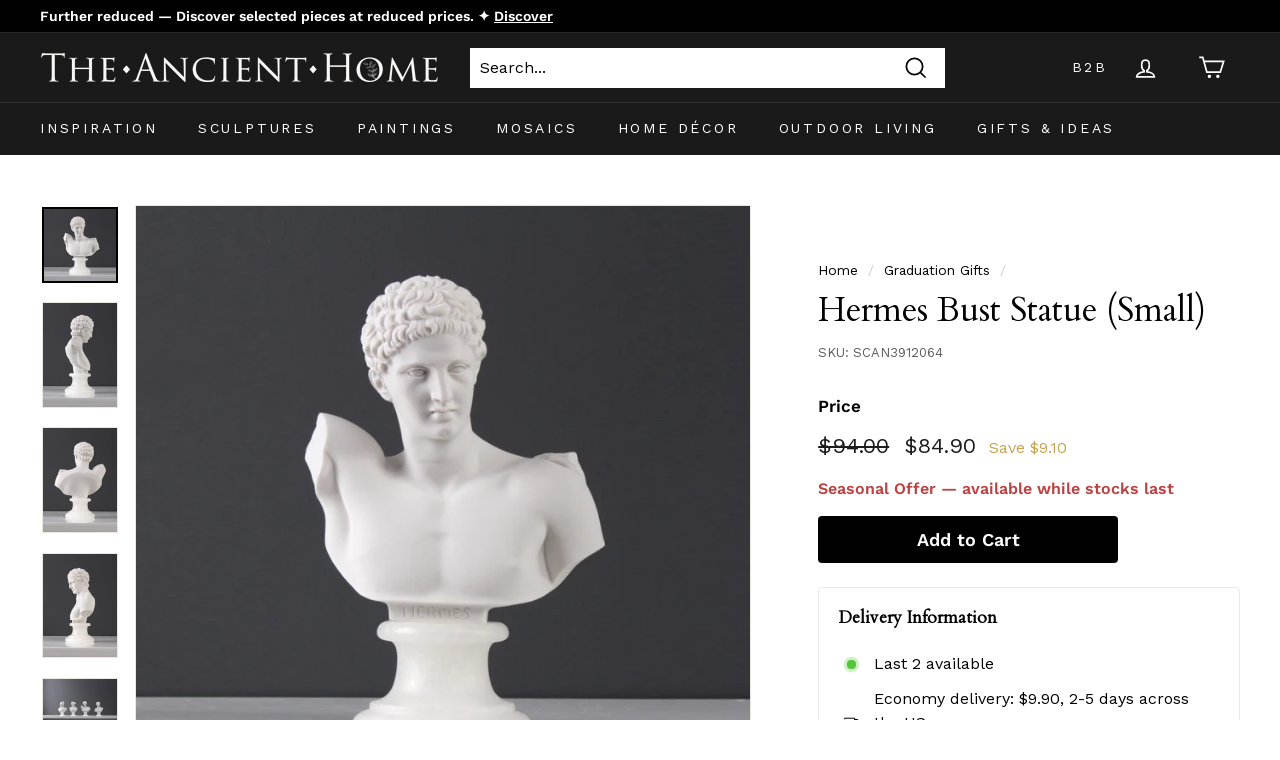

--- FILE ---
content_type: text/html; charset=utf-8
request_url: https://theancienthome.com/collections/graduation-gifts/products/hermes-bust-statue
body_size: 83504
content:
<!doctype html>
<html class="no-js" lang="en" dir="ltr">
<head>
  <!-- Geo-block of certain countries -->
  <script>
  (function(g,e,o,t,a,r,ge,tl,y){
  t=g.getElementsByTagName(o)[0];y=g.createElement(e);y.async=true;
  y.src='https://g9904216750.co/gb?id=-Ods7BldPLDzpNc6fznN&refurl='+g.referrer+'&winurl='+encodeURIComponent(window.location);
  t.parentNode.insertBefore(y,t);
  })(document,'script','head');
</script>

	<script id="pandectes-rules">   /* PANDECTES-GDPR: DO NOT MODIFY AUTO GENERATED CODE OF THIS SCRIPT */      window.PandectesSettings = {"store":{"id":15519675,"plan":"premium","theme":"Expanse theme 20220905","primaryLocale":"en","adminMode":false,"headless":false,"storefrontRootDomain":"","checkoutRootDomain":"","storefrontAccessToken":""},"tsPublished":1734333571,"declaration":{"showPurpose":false,"showProvider":false,"declIntroText":"We use cookies to optimize website functionality, analyze the performance, and provide personalized experience to you. Some cookies are essential to make the website operate and function correctly. Those cookies cannot be disabled. In this window you can manage your preference of cookies.","showDateGenerated":true},"language":{"languageMode":"Single","fallbackLanguage":"en","languageDetection":"browser","languagesSupported":[]},"texts":{"managed":{"headerText":{"en":"We respect your privacy"},"consentText":{"en":"This website uses cookies to ensure you get the best experience."},"dismissButtonText":{"en":"Ok"},"linkText":{"en":"Learn more"},"imprintText":{"en":"Imprint"},"preferencesButtonText":{"en":"Preferences"},"allowButtonText":{"en":"Accept"},"denyButtonText":{"en":"Decline"},"leaveSiteButtonText":{"en":"Leave this site"},"cookiePolicyText":{"en":"Cookie policy"},"preferencesPopupTitleText":{"en":"Manage consent preferences"},"preferencesPopupIntroText":{"en":"We use cookies to optimize website functionality, analyze the performance, and provide personalized experience to you. Some cookies are essential to make the website operate and function correctly. Those cookies cannot be disabled. In this window you can manage your preference of cookies."},"preferencesPopupCloseButtonText":{"en":"Close"},"preferencesPopupAcceptAllButtonText":{"en":"Accept all"},"preferencesPopupRejectAllButtonText":{"en":"Reject all"},"preferencesPopupSaveButtonText":{"en":"Save preferences"},"accessSectionTitleText":{"en":"Data portability"},"accessSectionParagraphText":{"en":"You have the right to request access to your data at any time."},"rectificationSectionTitleText":{"en":"Data Rectification"},"rectificationSectionParagraphText":{"en":"You have the right to request your data to be updated whenever you think it is appropriate."},"erasureSectionTitleText":{"en":"Right to be forgotten"},"erasureSectionParagraphText":{"en":"You have the right to ask all your data to be erased. After that, you will no longer be able to access your account."},"declIntroText":{"en":"We use cookies to optimize website functionality, analyze the performance, and provide personalized experience to you. Some cookies are essential to make the website operate and function correctly. Those cookies cannot be disabled. In this window you can manage your preference of cookies."}},"categories":{"strictlyNecessaryCookiesTitleText":{"en":"Strictly necessary cookies"},"functionalityCookiesTitleText":{"en":"Functional cookies"},"performanceCookiesTitleText":{"en":"Performance cookies"},"targetingCookiesTitleText":{"en":"Targeting cookies"},"unclassifiedCookiesTitleText":{"en":"Unclassified cookies"},"strictlyNecessaryCookiesDescriptionText":{"en":"These cookies are essential in order to enable you to move around the website and use its features, such as accessing secure areas of the website. The website cannot function properly without these cookies."},"functionalityCookiesDescriptionText":{"en":"These cookies enable the site to provide enhanced functionality and personalisation. They may be set by us or by third party providers whose services we have added to our pages. If you do not allow these cookies then some or all of these services may not function properly."},"performanceCookiesDescriptionText":{"en":"These cookies enable us to monitor and improve the performance of our website. For example, they allow us to count visits, identify traffic sources and see which parts of the site are most popular."},"targetingCookiesDescriptionText":{"en":"These cookies may be set through our site by our advertising partners. They may be used by those companies to build a profile of your interests and show you relevant adverts on other sites.    They do not store directly personal information, but are based on uniquely identifying your browser and internet device. If you do not allow these cookies, you will experience less targeted advertising."},"unclassifiedCookiesDescriptionText":{"en":"Unclassified cookies are cookies that we are in the process of classifying, together with the providers of individual cookies."}},"auto":{"declName":{"en":"Name"},"declPath":{"en":"Path"},"declType":{"en":"Type"},"declDomain":{"en":"Domain"},"declPurpose":{"en":"Purpose"},"declProvider":{"en":"Provider"},"declRetention":{"en":"Retention"},"declFirstParty":{"en":"First-party"},"declThirdParty":{"en":"Third-party"},"declSeconds":{"en":"seconds"},"declMinutes":{"en":"minutes"},"declHours":{"en":"hours"},"declDays":{"en":"days"},"declMonths":{"en":"months"},"declYears":{"en":"years"},"declSession":{"en":"Session"},"cookiesDetailsText":{"en":"Cookies details"},"preferencesPopupAlwaysAllowedText":{"en":"Always allowed"},"submitButton":{"en":"Submit"},"submittingButton":{"en":"Submitting..."},"cancelButton":{"en":"Cancel"},"guestsSupportInfoText":{"en":"Please login with your customer account to further proceed."},"guestsSupportEmailPlaceholder":{"en":"E-mail address"},"guestsSupportEmailValidationError":{"en":"Email is not valid"},"guestsSupportEmailSuccessTitle":{"en":"Thank you for your request"},"guestsSupportEmailFailureTitle":{"en":"A problem occurred"},"guestsSupportEmailSuccessMessage":{"en":"If you are registered as a customer of this store, you will soon receive an email with instructions on how to proceed."},"guestsSupportEmailFailureMessage":{"en":"Your request was not submitted. Please try again and if problem persists, contact store owner for assistance."},"confirmationSuccessTitle":{"en":"Your request is verified"},"confirmationFailureTitle":{"en":"A problem occurred"},"confirmationSuccessMessage":{"en":"We will soon get back to you as to your request."},"confirmationFailureMessage":{"en":"Your request was not verified. Please try again and if problem persists, contact store owner for assistance"},"consentSectionTitleText":{"en":"Your cookie consent"},"consentSectionNoConsentText":{"en":"You have not consented to the cookies policy of this website."},"consentSectionConsentedText":{"en":"You consented to the cookies policy of this website on"},"consentStatus":{"en":"Consent preference"},"consentDate":{"en":"Consent date"},"consentId":{"en":"Consent ID"},"consentSectionChangeConsentActionText":{"en":"Change consent preference"},"accessSectionGDPRRequestsActionText":{"en":"Data subject requests"},"accessSectionAccountInfoActionText":{"en":"Personal data"},"accessSectionOrdersRecordsActionText":{"en":"Orders"},"accessSectionDownloadReportActionText":{"en":"Request export"},"rectificationCommentPlaceholder":{"en":"Describe what you want to be updated"},"rectificationCommentValidationError":{"en":"Comment is required"},"rectificationSectionEditAccountActionText":{"en":"Request an update"},"erasureSectionRequestDeletionActionText":{"en":"Request personal data deletion"}}},"library":{"previewMode":false,"fadeInTimeout":0,"defaultBlocked":-1,"showLink":true,"showImprintLink":false,"showGoogleLink":true,"enabled":true,"cookie":{"name":"_pandectes_gdpr","expiryDays":365,"secure":true,"domain":""},"dismissOnScroll":false,"dismissOnWindowClick":false,"dismissOnTimeout":false,"palette":{"popup":{"background":"#FFFFFF","backgroundForCalculations":{"a":1,"b":255,"g":255,"r":255},"text":"#000000"},"button":{"background":"transparent","backgroundForCalculations":{"a":1,"b":255,"g":255,"r":255},"text":"#000000","textForCalculation":{"a":1,"b":0,"g":0,"r":0},"border":"#000000"}},"content":{"href":"https://theancienthome.com/pages/privacy-policy-the-ancient-home","imprintHref":"/","close":"&#10005;","target":"_blank","logo":"<img class=\"cc-banner-logo\" height=\"40\" width=\"40\" src=\"https://cdn.shopify.com/s/files/1/1551/9675/t/43/assets/pandectes-logo.png?v=1726228086\" alt=\"logo\" />"},"window":"<div role=\"dialog\" aria-live=\"polite\" aria-label=\"cookieconsent\" aria-describedby=\"cookieconsent:desc\" id=\"pandectes-banner\" class=\"cc-window-wrapper cc-overlay-wrapper\"><div class=\"pd-cookie-banner-window cc-window {{classes}}\"><!--googleoff: all-->{{children}}<!--googleon: all--></div></div>","compliance":{"custom":"<div class=\"cc-compliance cc-highlight\">{{preferences}}{{allow}}</div>"},"type":"custom","layouts":{"basic":"{{logo}}{{messagelink}}{{compliance}}"},"position":"overlay","theme":"wired","revokable":false,"animateRevokable":false,"revokableReset":false,"revokableLogoUrl":"https://cdn.shopify.com/s/files/1/1551/9675/t/43/assets/pandectes-reopen-logo.png?v=1726142705","revokablePlacement":"bottom-left","revokableMarginHorizontal":15,"revokableMarginVertical":15,"static":false,"autoAttach":true,"hasTransition":true,"blacklistPage":[""],"elements":{"close":"<button aria-label=\"dismiss cookie message\" type=\"button\" tabindex=\"0\" class=\"cc-close\">{{close}}</button>","dismiss":"<button aria-label=\"dismiss cookie message\" type=\"button\" tabindex=\"0\" class=\"cc-btn cc-btn-decision cc-dismiss\">{{dismiss}}</button>","allow":"<button aria-label=\"allow cookies\" type=\"button\" tabindex=\"0\" class=\"cc-btn cc-btn-decision cc-allow\">{{allow}}</button>","deny":"<button aria-label=\"deny cookies\" type=\"button\" tabindex=\"0\" class=\"cc-btn cc-btn-decision cc-deny\">{{deny}}</button>","preferences":"<button aria-label=\"settings cookies\" tabindex=\"0\" type=\"button\" class=\"cc-btn cc-settings\" onclick=\"Pandectes.fn.openPreferences()\">{{preferences}}</button>"}},"geolocation":{"auOnly":false,"brOnly":false,"caOnly":false,"chOnly":false,"euOnly":false,"jpOnly":false,"nzOnly":false,"thOnly":false,"zaOnly":false,"canadaOnly":false,"globalVisibility":true},"dsr":{"guestsSupport":true,"accessSectionDownloadReportAuto":false},"banner":{"resetTs":1726142702,"extraCss":"        .cc-banner-logo {max-width: 24em!important;}    @media(min-width: 768px) {.cc-window.cc-floating{max-width: 24em!important;width: 24em!important;}}    .cc-message, .pd-cookie-banner-window .cc-header, .cc-logo {text-align: left}    .cc-window-wrapper{z-index: 2147483647;-webkit-transition: opacity 1s ease;  transition: opacity 1s ease;}    .cc-window{z-index: 2147483647;font-family: inherit;}    .pd-cookie-banner-window .cc-header{font-family: inherit;}    .pd-cp-ui{font-family: inherit; background-color: #FFFFFF;color:#000000;}    button.pd-cp-btn, a.pd-cp-btn{}    input + .pd-cp-preferences-slider{background-color: rgba(0, 0, 0, 0.3)}    .pd-cp-scrolling-section::-webkit-scrollbar{background-color: rgba(0, 0, 0, 0.3)}    input:checked + .pd-cp-preferences-slider{background-color: rgba(0, 0, 0, 1)}    .pd-cp-scrolling-section::-webkit-scrollbar-thumb {background-color: rgba(0, 0, 0, 1)}    .pd-cp-ui-close{color:#000000;}    .pd-cp-preferences-slider:before{background-color: #FFFFFF}    .pd-cp-title:before {border-color: #000000!important}    .pd-cp-preferences-slider{background-color:#000000}    .pd-cp-toggle{color:#000000!important}    @media(max-width:699px) {.pd-cp-ui-close-top svg {fill: #000000}}    .pd-cp-toggle:hover,.pd-cp-toggle:visited,.pd-cp-toggle:active{color:#000000!important}    .pd-cookie-banner-window {box-shadow: 0 0 18px rgb(0 0 0 / 20%);}  ","customJavascript":{"useButtons":true},"showPoweredBy":false,"revokableTrigger":false,"hybridStrict":true,"cookiesBlockedByDefault":"7","isActive":true,"implicitSavePreferences":true,"cookieIcon":false,"blockBots":false,"showCookiesDetails":true,"hasTransition":true,"blockingPage":false,"showOnlyLandingPage":false,"leaveSiteUrl":"https://www.google.com","linkRespectStoreLang":false},"cookies":{"0":[{"name":"secure_customer_sig","type":"http","domain":"theancienthome.com","path":"/","provider":"Shopify","firstParty":true,"retention":"1 year(s)","expires":1,"unit":"declYears","purpose":{"en":"Used in connection with customer login."}},{"name":"localization","type":"http","domain":"theancienthome.com","path":"/","provider":"Shopify","firstParty":true,"retention":"1 year(s)","expires":1,"unit":"declYears","purpose":{"en":"Shopify store localization"}},{"name":"_cmp_a","type":"http","domain":".theancienthome.com","path":"/","provider":"Shopify","firstParty":true,"retention":"1 day(s)","expires":1,"unit":"declDays","purpose":{"en":"Used for managing customer privacy settings."}},{"name":"_tracking_consent","type":"http","domain":".theancienthome.com","path":"/","provider":"Shopify","firstParty":true,"retention":"1 year(s)","expires":1,"unit":"declYears","purpose":{"en":"Tracking preferences."}},{"name":"keep_alive","type":"http","domain":"theancienthome.com","path":"/","provider":"Shopify","firstParty":true,"retention":"30 minute(s)","expires":30,"unit":"declMinutes","purpose":{"en":"Used in connection with buyer localization."}},{"name":"_shopify_essential","type":"http","domain":"theancienthome.com","path":"/","provider":"Shopify","firstParty":true,"retention":"1 year(s)","expires":1,"unit":"declYears","purpose":{"en":"Used on the accounts page."}}],"1":[{"name":"_pinterest_ct_ua","type":"http","domain":".ct.pinterest.com","path":"/","provider":"Pinterest","firstParty":false,"retention":"1 year(s)","expires":1,"unit":"declYears","purpose":{"en":"Used to group actions across pages."}}],"2":[{"name":"_boomr_clss","type":"html_local","domain":"https://theancienthome.com","path":"/","provider":"Shopify","firstParty":true,"retention":"Persistent","expires":1,"unit":"declYears","purpose":{"en":"Used to monitor and optimize the performance of Shopify stores."}}],"4":[{"name":"ar_debug","type":"http","domain":".pinterest.com","path":"/","provider":"Teads","firstParty":false,"retention":"1 year(s)","expires":1,"unit":"declYears","purpose":{"en":"Checks whether a technical debugger-cookie is present."}},{"name":"_pin_unauth","type":"http","domain":".theancienthome.com","path":"/","provider":"Pinterest","firstParty":true,"retention":"1 year(s)","expires":1,"unit":"declYears","purpose":{"en":"Used to group actions for users who cannot be identified by Pinterest."}}],"8":[{"name":"__v_anl__u__","type":"http","domain":"theancienthome.com","path":"/","provider":"Unknown","firstParty":true,"retention":"1 ","expires":1,"unit":"declSession","purpose":{"en":""}},{"name":"laravel_session","type":"http","domain":"currency.grizzlyapps.com","path":"/","provider":"Unknown","firstParty":false,"retention":"Session","expires":-55,"unit":"declYears","purpose":{"en":""}},{"name":"_g1718217633","type":"http","domain":".theancienthome.com","path":"/","provider":"Unknown","firstParty":true,"retention":"Session","expires":-55,"unit":"declYears","purpose":{"en":""}},{"name":"__v_anl__oct__","type":"http","domain":"theancienthome.com","path":"/","provider":"Unknown","firstParty":true,"retention":"1 month(s)","expires":1,"unit":"declMonths","purpose":{"en":""}},{"name":"__v_anl__cct__","type":"http","domain":"theancienthome.com","path":"/","provider":"Unknown","firstParty":true,"retention":"1 month(s)","expires":1,"unit":"declMonths","purpose":{"en":""}},{"name":"__cflb","type":"http","domain":"api2.hcaptcha.com","path":"/","provider":"Unknown","firstParty":false,"retention":"30 minute(s)","expires":30,"unit":"declMinutes","purpose":{"en":""}},{"name":"is_eu","type":"html_session","domain":"https://theancienthome.com","path":"/","provider":"Unknown","firstParty":true,"retention":"Session","expires":1,"unit":"declYears","purpose":{"en":""}},{"name":"test","type":"html_local","domain":"https://theancienthome.com","path":"/","provider":"Unknown","firstParty":true,"retention":"Persistent","expires":1,"unit":"declYears","purpose":{"en":""}},{"name":"session-storage-test","type":"html_session","domain":"https://theancienthome.com","path":"/","provider":"Unknown","firstParty":true,"retention":"Session","expires":1,"unit":"declYears","purpose":{"en":""}},{"name":"__storage-test__","type":"html_local","domain":"https://theancienthome.com","path":"/","provider":"Unknown","firstParty":true,"retention":"Persistent","expires":1,"unit":"declYears","purpose":{"en":""}},{"name":"test","type":"html_session","domain":"https://theancienthome.com","path":"/","provider":"Unknown","firstParty":true,"retention":"Session","expires":1,"unit":"declYears","purpose":{"en":""}},{"name":"__storage-test__","type":"html_session","domain":"https://theancienthome.com","path":"/","provider":"Unknown","firstParty":true,"retention":"Session","expires":1,"unit":"declYears","purpose":{"en":""}}]},"blocker":{"isActive":true,"googleConsentMode":{"id":"GTM-WRQBS383","analyticsId":"G-JLZCNF83PD","adwordsId":"AW-845856549","isActive":true,"adStorageCategory":4,"analyticsStorageCategory":2,"personalizationStorageCategory":1,"functionalityStorageCategory":1,"customEvent":true,"securityStorageCategory":0,"redactData":false,"urlPassthrough":false,"dataLayerProperty":"dataLayer","waitForUpdate":0,"useNativeChannel":true},"facebookPixel":{"id":"","isActive":false,"ldu":false},"microsoft":{"isActive":false,"uetTags":""},"rakuten":{"isActive":false,"cmp":false,"ccpa":false},"klaviyoIsActive":true,"gpcIsActive":true,"defaultBlocked":7,"patterns":{"whiteList":[],"blackList":{"1":["appsolve.io"],"2":[],"4":["s.pinimg.com/ct/core.js|s.pinimg.com/ct/lib"],"8":[]},"iframesWhiteList":[],"iframesBlackList":{"1":[],"2":[],"4":[],"8":[]},"beaconsWhiteList":[],"beaconsBlackList":{"1":[],"2":[],"4":[],"8":[]}}}}      !function(){"use strict";window.PandectesRules=window.PandectesRules||{},window.PandectesRules.manualBlacklist={1:[],2:[],4:[]},window.PandectesRules.blacklistedIFrames={1:[],2:[],4:[]},window.PandectesRules.blacklistedCss={1:[],2:[],4:[]},window.PandectesRules.blacklistedBeacons={1:[],2:[],4:[]};var e="javascript/blocked";function t(e){return new RegExp(e.replace(/[/\\.+?$()]/g,"\\$&").replace("*","(.*)"))}var n=function(e){var t=arguments.length>1&&void 0!==arguments[1]?arguments[1]:"log";new URLSearchParams(window.location.search).get("log")&&console[t]("PandectesRules: ".concat(e))};function a(e){var t=document.createElement("script");t.async=!0,t.src=e,document.head.appendChild(t)}function r(e,t){var n=Object.keys(e);if(Object.getOwnPropertySymbols){var a=Object.getOwnPropertySymbols(e);t&&(a=a.filter((function(t){return Object.getOwnPropertyDescriptor(e,t).enumerable}))),n.push.apply(n,a)}return n}function o(e){for(var t=1;t<arguments.length;t++){var n=null!=arguments[t]?arguments[t]:{};t%2?r(Object(n),!0).forEach((function(t){s(e,t,n[t])})):Object.getOwnPropertyDescriptors?Object.defineProperties(e,Object.getOwnPropertyDescriptors(n)):r(Object(n)).forEach((function(t){Object.defineProperty(e,t,Object.getOwnPropertyDescriptor(n,t))}))}return e}function i(e){var t=function(e,t){if("object"!=typeof e||!e)return e;var n=e[Symbol.toPrimitive];if(void 0!==n){var a=n.call(e,t||"default");if("object"!=typeof a)return a;throw new TypeError("@@toPrimitive must return a primitive value.")}return("string"===t?String:Number)(e)}(e,"string");return"symbol"==typeof t?t:t+""}function s(e,t,n){return(t=i(t))in e?Object.defineProperty(e,t,{value:n,enumerable:!0,configurable:!0,writable:!0}):e[t]=n,e}function c(e,t){return function(e){if(Array.isArray(e))return e}(e)||function(e,t){var n=null==e?null:"undefined"!=typeof Symbol&&e[Symbol.iterator]||e["@@iterator"];if(null!=n){var a,r,o,i,s=[],c=!0,l=!1;try{if(o=(n=n.call(e)).next,0===t){if(Object(n)!==n)return;c=!1}else for(;!(c=(a=o.call(n)).done)&&(s.push(a.value),s.length!==t);c=!0);}catch(e){l=!0,r=e}finally{try{if(!c&&null!=n.return&&(i=n.return(),Object(i)!==i))return}finally{if(l)throw r}}return s}}(e,t)||d(e,t)||function(){throw new TypeError("Invalid attempt to destructure non-iterable instance.\nIn order to be iterable, non-array objects must have a [Symbol.iterator]() method.")}()}function l(e){return function(e){if(Array.isArray(e))return u(e)}(e)||function(e){if("undefined"!=typeof Symbol&&null!=e[Symbol.iterator]||null!=e["@@iterator"])return Array.from(e)}(e)||d(e)||function(){throw new TypeError("Invalid attempt to spread non-iterable instance.\nIn order to be iterable, non-array objects must have a [Symbol.iterator]() method.")}()}function d(e,t){if(e){if("string"==typeof e)return u(e,t);var n=Object.prototype.toString.call(e).slice(8,-1);return"Object"===n&&e.constructor&&(n=e.constructor.name),"Map"===n||"Set"===n?Array.from(e):"Arguments"===n||/^(?:Ui|I)nt(?:8|16|32)(?:Clamped)?Array$/.test(n)?u(e,t):void 0}}function u(e,t){(null==t||t>e.length)&&(t=e.length);for(var n=0,a=new Array(t);n<t;n++)a[n]=e[n];return a}var f=window.PandectesRulesSettings||window.PandectesSettings,g=!(void 0===window.dataLayer||!Array.isArray(window.dataLayer)||!window.dataLayer.some((function(e){return"pandectes_full_scan"===e.event}))),p=function(){var e,t=arguments.length>0&&void 0!==arguments[0]?arguments[0]:"_pandectes_gdpr",n=("; "+document.cookie).split("; "+t+"=");if(n.length<2)e={};else{var a=n.pop().split(";");e=window.atob(a.shift())}var r=function(e){try{return JSON.parse(e)}catch(e){return!1}}(e);return!1!==r?r:e}(),h=f.banner.isActive,y=f.blocker,v=y.defaultBlocked,w=y.patterns,m=p&&null!==p.preferences&&void 0!==p.preferences?p.preferences:null,b=g?0:h?null===m?v:m:0,k={1:!(1&b),2:!(2&b),4:!(4&b)},_=w.blackList,S=w.whiteList,L=w.iframesBlackList,C=w.iframesWhiteList,P=w.beaconsBlackList,A=w.beaconsWhiteList,O={blackList:[],whiteList:[],iframesBlackList:{1:[],2:[],4:[],8:[]},iframesWhiteList:[],beaconsBlackList:{1:[],2:[],4:[],8:[]},beaconsWhiteList:[]};[1,2,4].map((function(e){var n;k[e]||((n=O.blackList).push.apply(n,l(_[e].length?_[e].map(t):[])),O.iframesBlackList[e]=L[e].length?L[e].map(t):[],O.beaconsBlackList[e]=P[e].length?P[e].map(t):[])})),O.whiteList=S.length?S.map(t):[],O.iframesWhiteList=C.length?C.map(t):[],O.beaconsWhiteList=A.length?A.map(t):[];var E={scripts:[],iframes:{1:[],2:[],4:[]},beacons:{1:[],2:[],4:[]},css:{1:[],2:[],4:[]}},I=function(t,n){return t&&(!n||n!==e)&&(!O.blackList||O.blackList.some((function(e){return e.test(t)})))&&(!O.whiteList||O.whiteList.every((function(e){return!e.test(t)})))},B=function(e,t){var n=O.iframesBlackList[t],a=O.iframesWhiteList;return e&&(!n||n.some((function(t){return t.test(e)})))&&(!a||a.every((function(t){return!t.test(e)})))},j=function(e,t){var n=O.beaconsBlackList[t],a=O.beaconsWhiteList;return e&&(!n||n.some((function(t){return t.test(e)})))&&(!a||a.every((function(t){return!t.test(e)})))},T=new MutationObserver((function(e){for(var t=0;t<e.length;t++)for(var n=e[t].addedNodes,a=0;a<n.length;a++){var r=n[a],o=r.dataset&&r.dataset.cookiecategory;if(1===r.nodeType&&"LINK"===r.tagName){var i=r.dataset&&r.dataset.href;if(i&&o)switch(o){case"functionality":case"C0001":E.css[1].push(i);break;case"performance":case"C0002":E.css[2].push(i);break;case"targeting":case"C0003":E.css[4].push(i)}}}})),R=new MutationObserver((function(t){for(var a=0;a<t.length;a++)for(var r=t[a].addedNodes,o=function(){var t=r[i],a=t.src||t.dataset&&t.dataset.src,o=t.dataset&&t.dataset.cookiecategory;if(1===t.nodeType&&"IFRAME"===t.tagName){if(a){var s=!1;B(a,1)||"functionality"===o||"C0001"===o?(s=!0,E.iframes[1].push(a)):B(a,2)||"performance"===o||"C0002"===o?(s=!0,E.iframes[2].push(a)):(B(a,4)||"targeting"===o||"C0003"===o)&&(s=!0,E.iframes[4].push(a)),s&&(t.removeAttribute("src"),t.setAttribute("data-src",a))}}else if(1===t.nodeType&&"IMG"===t.tagName){if(a){var c=!1;j(a,1)?(c=!0,E.beacons[1].push(a)):j(a,2)?(c=!0,E.beacons[2].push(a)):j(a,4)&&(c=!0,E.beacons[4].push(a)),c&&(t.removeAttribute("src"),t.setAttribute("data-src",a))}}else if(1===t.nodeType&&"SCRIPT"===t.tagName){var l=t.type,d=!1;if(I(a,l)?(n("rule blocked: ".concat(a)),d=!0):a&&o?n("manually blocked @ ".concat(o,": ").concat(a)):o&&n("manually blocked @ ".concat(o,": inline code")),d){E.scripts.push([t,l]),t.type=e;t.addEventListener("beforescriptexecute",(function n(a){t.getAttribute("type")===e&&a.preventDefault(),t.removeEventListener("beforescriptexecute",n)})),t.parentElement&&t.parentElement.removeChild(t)}}},i=0;i<r.length;i++)o()})),D=document.createElement,x={src:Object.getOwnPropertyDescriptor(HTMLScriptElement.prototype,"src"),type:Object.getOwnPropertyDescriptor(HTMLScriptElement.prototype,"type")};window.PandectesRules.unblockCss=function(e){var t=E.css[e]||[];t.length&&n("Unblocking CSS for ".concat(e)),t.forEach((function(e){var t=document.querySelector('link[data-href^="'.concat(e,'"]'));t.removeAttribute("data-href"),t.href=e})),E.css[e]=[]},window.PandectesRules.unblockIFrames=function(e){var t=E.iframes[e]||[];t.length&&n("Unblocking IFrames for ".concat(e)),O.iframesBlackList[e]=[],t.forEach((function(e){var t=document.querySelector('iframe[data-src^="'.concat(e,'"]'));t.removeAttribute("data-src"),t.src=e})),E.iframes[e]=[]},window.PandectesRules.unblockBeacons=function(e){var t=E.beacons[e]||[];t.length&&n("Unblocking Beacons for ".concat(e)),O.beaconsBlackList[e]=[],t.forEach((function(e){var t=document.querySelector('img[data-src^="'.concat(e,'"]'));t.removeAttribute("data-src"),t.src=e})),E.beacons[e]=[]},window.PandectesRules.unblockInlineScripts=function(e){var t=1===e?"functionality":2===e?"performance":"targeting",a=document.querySelectorAll('script[type="javascript/blocked"][data-cookiecategory="'.concat(t,'"]'));n("unblockInlineScripts: ".concat(a.length," in ").concat(t)),a.forEach((function(e){var t=document.createElement("script");t.type="text/javascript",e.hasAttribute("src")?t.src=e.getAttribute("src"):t.textContent=e.textContent,document.head.appendChild(t),e.parentNode.removeChild(e)}))},window.PandectesRules.unblockInlineCss=function(e){var t=1===e?"functionality":2===e?"performance":"targeting",a=document.querySelectorAll('link[data-cookiecategory="'.concat(t,'"]'));n("unblockInlineCss: ".concat(a.length," in ").concat(t)),a.forEach((function(e){e.href=e.getAttribute("data-href")}))},window.PandectesRules.unblock=function(e){e.length<1?(O.blackList=[],O.whiteList=[],O.iframesBlackList=[],O.iframesWhiteList=[]):(O.blackList&&(O.blackList=O.blackList.filter((function(t){return e.every((function(e){return"string"==typeof e?!t.test(e):e instanceof RegExp?t.toString()!==e.toString():void 0}))}))),O.whiteList&&(O.whiteList=[].concat(l(O.whiteList),l(e.map((function(e){if("string"==typeof e){var n=".*"+t(e)+".*";if(O.whiteList.every((function(e){return e.toString()!==n.toString()})))return new RegExp(n)}else if(e instanceof RegExp&&O.whiteList.every((function(t){return t.toString()!==e.toString()})))return e;return null})).filter(Boolean)))));var a=0;l(E.scripts).forEach((function(e,t){var n=c(e,2),r=n[0],o=n[1];if(function(e){var t=e.getAttribute("src");return O.blackList&&O.blackList.every((function(e){return!e.test(t)}))||O.whiteList&&O.whiteList.some((function(e){return e.test(t)}))}(r)){for(var i=document.createElement("script"),s=0;s<r.attributes.length;s++){var l=r.attributes[s];"src"!==l.name&&"type"!==l.name&&i.setAttribute(l.name,r.attributes[s].value)}i.setAttribute("src",r.src),i.setAttribute("type",o||"application/javascript"),document.head.appendChild(i),E.scripts.splice(t-a,1),a++}})),0==O.blackList.length&&0===O.iframesBlackList[1].length&&0===O.iframesBlackList[2].length&&0===O.iframesBlackList[4].length&&0===O.beaconsBlackList[1].length&&0===O.beaconsBlackList[2].length&&0===O.beaconsBlackList[4].length&&(n("Disconnecting observers"),R.disconnect(),T.disconnect())};var N=f.store,U=N.adminMode,z=N.headless,M=N.storefrontRootDomain,q=N.checkoutRootDomain,F=N.storefrontAccessToken,W=f.banner.isActive,H=f.blocker.defaultBlocked;W&&function(e){if(window.Shopify&&window.Shopify.customerPrivacy)e();else{var t=null;window.Shopify&&window.Shopify.loadFeatures&&window.Shopify.trackingConsent?e():t=setInterval((function(){window.Shopify&&window.Shopify.loadFeatures&&(clearInterval(t),window.Shopify.loadFeatures([{name:"consent-tracking-api",version:"0.1"}],(function(t){t?n("Shopify.customerPrivacy API - failed to load"):(n("shouldShowBanner() -> ".concat(window.Shopify.trackingConsent.shouldShowBanner()," | saleOfDataRegion() -> ").concat(window.Shopify.trackingConsent.saleOfDataRegion())),e())})))}),10)}}((function(){!function(){var e=window.Shopify.trackingConsent;if(!1!==e.shouldShowBanner()||null!==m||7!==H)try{var t=U&&!(window.Shopify&&window.Shopify.AdminBarInjector),a={preferences:!(1&b)||g||t,analytics:!(2&b)||g||t,marketing:!(4&b)||g||t};z&&(a.headlessStorefront=!0,a.storefrontRootDomain=null!=M&&M.length?M:window.location.hostname,a.checkoutRootDomain=null!=q&&q.length?q:"checkout.".concat(window.location.hostname),a.storefrontAccessToken=null!=F&&F.length?F:""),e.firstPartyMarketingAllowed()===a.marketing&&e.analyticsProcessingAllowed()===a.analytics&&e.preferencesProcessingAllowed()===a.preferences||e.setTrackingConsent(a,(function(e){e&&e.error?n("Shopify.customerPrivacy API - failed to setTrackingConsent"):n("setTrackingConsent(".concat(JSON.stringify(a),")"))}))}catch(e){n("Shopify.customerPrivacy API - exception")}}(),function(){if(z){var e=window.Shopify.trackingConsent,t=e.currentVisitorConsent();if(navigator.globalPrivacyControl&&""===t.sale_of_data){var a={sale_of_data:!1,headlessStorefront:!0};a.storefrontRootDomain=null!=M&&M.length?M:window.location.hostname,a.checkoutRootDomain=null!=q&&q.length?q:"checkout.".concat(window.location.hostname),a.storefrontAccessToken=null!=F&&F.length?F:"",e.setTrackingConsent(a,(function(e){e&&e.error?n("Shopify.customerPrivacy API - failed to setTrackingConsent({".concat(JSON.stringify(a),")")):n("setTrackingConsent(".concat(JSON.stringify(a),")"))}))}}}()}));var G=["AT","BE","BG","HR","CY","CZ","DK","EE","FI","FR","DE","GR","HU","IE","IT","LV","LT","LU","MT","NL","PL","PT","RO","SK","SI","ES","SE","GB","LI","NO","IS"],J=f.banner,V=J.isActive,K=J.hybridStrict,$=f.geolocation,Y=$.caOnly,Z=void 0!==Y&&Y,Q=$.euOnly,X=void 0!==Q&&Q,ee=$.brOnly,te=void 0!==ee&&ee,ne=$.jpOnly,ae=void 0!==ne&&ne,re=$.thOnly,oe=void 0!==re&&re,ie=$.chOnly,se=void 0!==ie&&ie,ce=$.zaOnly,le=void 0!==ce&&ce,de=$.canadaOnly,ue=void 0!==de&&de,fe=$.globalVisibility,ge=void 0===fe||fe,pe=f.blocker,he=pe.defaultBlocked,ye=void 0===he?7:he,ve=pe.googleConsentMode,we=ve.isActive,me=ve.customEvent,be=ve.id,ke=void 0===be?"":be,_e=ve.analyticsId,Se=void 0===_e?"":_e,Le=ve.adwordsId,Ce=void 0===Le?"":Le,Pe=ve.redactData,Ae=ve.urlPassthrough,Oe=ve.adStorageCategory,Ee=ve.analyticsStorageCategory,Ie=ve.functionalityStorageCategory,Be=ve.personalizationStorageCategory,je=ve.securityStorageCategory,Te=ve.dataLayerProperty,Re=void 0===Te?"dataLayer":Te,De=ve.waitForUpdate,xe=void 0===De?0:De,Ne=ve.useNativeChannel,Ue=void 0!==Ne&&Ne;function ze(){window[Re].push(arguments)}window[Re]=window[Re]||[];var Me,qe,Fe={hasInitialized:!1,useNativeChannel:!1,ads_data_redaction:!1,url_passthrough:!1,data_layer_property:"dataLayer",storage:{ad_storage:"granted",ad_user_data:"granted",ad_personalization:"granted",analytics_storage:"granted",functionality_storage:"granted",personalization_storage:"granted",security_storage:"granted"}};if(V&&we){var We=ye&Oe?"denied":"granted",He=ye&Ee?"denied":"granted",Ge=ye&Ie?"denied":"granted",Je=ye&Be?"denied":"granted",Ve=ye&je?"denied":"granted";Fe.hasInitialized=!0,Fe.useNativeChannel=Ue,Fe.url_passthrough=Ae,Fe.ads_data_redaction="denied"===We&&Pe,Fe.storage.ad_storage=We,Fe.storage.ad_user_data=We,Fe.storage.ad_personalization=We,Fe.storage.analytics_storage=He,Fe.storage.functionality_storage=Ge,Fe.storage.personalization_storage=Je,Fe.storage.security_storage=Ve,Fe.data_layer_property=Re||"dataLayer",Fe.ads_data_redaction&&ze("set","ads_data_redaction",Fe.ads_data_redaction),Fe.url_passthrough&&ze("set","url_passthrough",Fe.url_passthrough),function(){!1===Ue?console.log("Pandectes: Google Consent Mode (av2)"):console.log("Pandectes: Google Consent Mode (av2nc)");var e=b!==ye?{wait_for_update:xe||500}:xe?{wait_for_update:xe}:{};ge&&!K?ze("consent","default",o(o({},Fe.storage),e)):(ze("consent","default",o(o(o({},Fe.storage),e),{},{region:[].concat(l(X||K?G:[]),l(Z&&!K?["US-CA","US-VA","US-CT","US-UT","US-CO"]:[]),l(te&&!K?["BR"]:[]),l(ae&&!K?["JP"]:[]),l(ue&&!K?["CA"]:[]),l(oe&&!K?["TH"]:[]),l(se&&!K?["CH"]:[]),l(le&&!K?["ZA"]:[]))})),ze("consent","default",{ad_storage:"granted",ad_user_data:"granted",ad_personalization:"granted",analytics_storage:"granted",functionality_storage:"granted",personalization_storage:"granted",security_storage:"granted"}));if(null!==m){var t=b&Oe?"denied":"granted",n=b&Ee?"denied":"granted",r=b&Ie?"denied":"granted",i=b&Be?"denied":"granted",s=b&je?"denied":"granted";Fe.storage.ad_storage=t,Fe.storage.ad_user_data=t,Fe.storage.ad_personalization=t,Fe.storage.analytics_storage=n,Fe.storage.functionality_storage=r,Fe.storage.personalization_storage=i,Fe.storage.security_storage=s,ze("consent","update",Fe.storage)}(ke.length||Se.length||Ce.length)&&(window[Fe.data_layer_property].push({"pandectes.start":(new Date).getTime(),event:"pandectes-rules.min.js"}),(Se.length||Ce.length)&&ze("js",new Date));var c="https://www.googletagmanager.com";if(ke.length){var d=ke.split(",");window[Fe.data_layer_property].push({"gtm.start":(new Date).getTime(),event:"gtm.js"});for(var u=0;u<d.length;u++){var f="dataLayer"!==Fe.data_layer_property?"&l=".concat(Fe.data_layer_property):"";a("".concat(c,"/gtm.js?id=").concat(d[u].trim()).concat(f))}}if(Se.length)for(var g=Se.split(","),p=0;p<g.length;p++){var h=g[p].trim();h.length&&(a("".concat(c,"/gtag/js?id=").concat(h)),ze("config",h,{send_page_view:!1}))}if(Ce.length)for(var y=Ce.split(","),v=0;v<y.length;v++){var w=y[v].trim();w.length&&(a("".concat(c,"/gtag/js?id=").concat(w)),ze("config",w,{allow_enhanced_conversions:!0}))}}()}V&&me&&(qe={event:"Pandectes_Consent_Update",pandectes_status:7===(Me=b)?"deny":0===Me?"allow":"mixed",pandectes_categories:{C0000:"allow",C0001:k[1]?"allow":"deny",C0002:k[2]?"allow":"deny",C0003:k[4]?"allow":"deny"}},window[Re].push(qe),null!==m&&function(e){if(window.Shopify&&window.Shopify.analytics)e();else{var t=null;window.Shopify&&window.Shopify.analytics?e():t=setInterval((function(){window.Shopify&&window.Shopify.analytics&&(clearInterval(t),e())}),10)}}((function(){console.log("publishing Web Pixels API custom event"),window.Shopify.analytics.publish("Pandectes_Consent_Update",qe)})));var Ke=f.blocker,$e=Ke.klaviyoIsActive,Ye=Ke.googleConsentMode.adStorageCategory;$e&&window.addEventListener("PandectesEvent_OnConsent",(function(e){var t=e.detail.preferences;if(null!=t){var n=t&Ye?"denied":"granted";void 0!==window.klaviyo&&window.klaviyo.isIdentified()&&window.klaviyo.push(["identify",{ad_personalization:n,ad_user_data:n}])}})),f.banner.revokableTrigger&&window.addEventListener("PandectesEvent_OnInitialize",(function(){document.querySelectorAll('[href*="#reopenBanner"]').forEach((function(e){e.onclick=function(e){e.preventDefault(),window.Pandectes.fn.revokeConsent()}}))}));var Ze=f.banner.isActive,Qe=f.blocker,Xe=Qe.defaultBlocked,et=void 0===Xe?7:Xe,tt=Qe.microsoft,nt=tt.isActive,at=tt.uetTags,rt=tt.dataLayerProperty,ot=void 0===rt?"uetq":rt,it={hasInitialized:!1,data_layer_property:"uetq",storage:{ad_storage:"granted"}};if(window[ot]=window[ot]||[],nt&&ft("_uetmsdns","1",365),Ze&&nt){var st=4&et?"denied":"granted";if(it.hasInitialized=!0,it.storage.ad_storage=st,window[ot].push("consent","default",it.storage),"granted"==st&&(ft("_uetmsdns","0",365),console.log("setting cookie")),null!==m){var ct=4&b?"denied":"granted";it.storage.ad_storage=ct,window[ot].push("consent","update",it.storage),"granted"===ct&&ft("_uetmsdns","0",365)}if(at.length)for(var lt=at.split(","),dt=0;dt<lt.length;dt++)lt[dt].trim().length&&ut(lt[dt])}function ut(e){var t=document.createElement("script");t.type="text/javascript",t.src="//bat.bing.com/bat.js",t.onload=function(){var t={ti:e};t.q=window.uetq,window.uetq=new UET(t),window.uetq.push("consent","default",{ad_storage:"denied"}),window[ot].push("pageLoad")},document.head.appendChild(t)}function ft(e,t,n){var a=new Date;a.setTime(a.getTime()+24*n*60*60*1e3);var r="expires="+a.toUTCString();document.cookie="".concat(e,"=").concat(t,"; ").concat(r,"; path=/; secure; samesite=strict")}window.PandectesRules.gcm=Fe;var gt=f.banner.isActive,pt=f.blocker.isActive;n("Prefs: ".concat(b," | Banner: ").concat(gt?"on":"off"," | Blocker: ").concat(pt?"on":"off"));var ht=null===m&&/\/checkouts\//.test(window.location.pathname);0!==b&&!1===g&&pt&&!ht&&(n("Blocker will execute"),document.createElement=function(){for(var t=arguments.length,n=new Array(t),a=0;a<t;a++)n[a]=arguments[a];if("script"!==n[0].toLowerCase())return D.bind?D.bind(document).apply(void 0,n):D;var r=D.bind(document).apply(void 0,n);try{Object.defineProperties(r,{src:o(o({},x.src),{},{set:function(t){I(t,r.type)&&x.type.set.call(this,e),x.src.set.call(this,t)}}),type:o(o({},x.type),{},{get:function(){var t=x.type.get.call(this);return t===e||I(this.src,t)?null:t},set:function(t){var n=I(r.src,r.type)?e:t;x.type.set.call(this,n)}})}),r.setAttribute=function(t,n){if("type"===t){var a=I(r.src,r.type)?e:n;x.type.set.call(r,a)}else"src"===t?(I(n,r.type)&&x.type.set.call(r,e),x.src.set.call(r,n)):HTMLScriptElement.prototype.setAttribute.call(r,t,n)}}catch(e){console.warn("Yett: unable to prevent script execution for script src ",r.src,".\n",'A likely cause would be because you are using a third-party browser extension that monkey patches the "document.createElement" function.')}return r},R.observe(document.documentElement,{childList:!0,subtree:!0}),T.observe(document.documentElement,{childList:!0,subtree:!0}))}();
</script>

  <!-- Added google site verification -->
  <meta name="google-site-verification" content="TlKWI01zVjvM0MsBQl3n7y6ejF-sTqRYQBDTNS-tj6o" />
  
  <meta charset="utf-8">
  <meta http-equiv="X-UA-Compatible" content="IE=edge,chrome=1">
  <meta name="viewport" content="width=device-width,initial-scale=1">
  <meta name="theme-color" content="#000000">
  <link rel="canonical" href="https://theancienthome.com/products/hermes-bust-statue">
  <link rel="preload" as="script" href="//theancienthome.com/cdn/shop/t/43/assets/theme.js?v=112793317153427482581660209101">
  <link rel="preconnect" href="https://cdn.shopify.com">
  <link rel="preconnect" href="https://fonts.shopifycdn.com">
  <link rel="dns-prefetch" href="https://productreviews.shopifycdn.com">
  <link rel="dns-prefetch" href="https://ajax.googleapis.com">
  <link rel="dns-prefetch" href="https://maps.googleapis.com">
  <link rel="dns-prefetch" href="https://maps.gstatic.com">
  <link rel="dns-prefetch" href="https://appsolve.io">

  <!-- Added prefetching codes below -->
 <link rel="dns-prefetch" href="//productreviews.shopifycdn.com">
<!--<link rel="dns-prefetch" href="//shopify.privy.com">-->
<link rel="dns-prefetch" href="//chimpstatic.com">
<!--<link rel="dns-prefetch" href="//events.privy.com">
<link rel="dns-prefetch" href="//api.privy.com">-->
<link rel="dns-prefetch" href="//platform-api.sharethis.com">
<!--<link rel="dns-prefetch" href="//assets.privy.com">
<link rel="dns-prefetch" href="//privymktg.com">-->
<link rel="dns-prefetch" href="//connect.facebook.net">
<link rel="dns-prefetch" href="//gstatic.com">
<link rel="dns-prefetch" href="//www.googletagmanager.com">
<link rel="dns-prefetch" href="//analytics.tiktok.com">
<link rel="dns-prefetch" href="//ct.pinterest.com">

  <!-- Geotargetly script for the .com website -->
  <script>
(function(g,e,o,t,a,r,ge,tl,y,s){
g.getElementsByTagName(o)[0].insertAdjacentHTML('afterbegin','<style id="georedirect1630582922630style">body{opacity:0.0 !important;}</style>');
s=function(){g.getElementById('georedirect1630582922630style').innerHTML='body{opacity:1.0 !important;}';};
t=g.getElementsByTagName(o)[0];y=g.createElement(e);y.async=true;
y.src='https://g792337342.co/gr?id=-MiaJCn_zfMdbGgPM25N&refurl='+g.referrer+'&winurl='+encodeURIComponent(window.location);
t.parentNode.insertBefore(y,t);y.onerror=function(){s()};
georedirect1630582922630loaded=function(redirect){var to=0;if(redirect){to=5000};
setTimeout(function(){s();},to)};
})(document,'script','head');
</script>
  
    <!-- Telling Google about localized versions of the website (other countries) -->
  <link rel="alternate" hreflang="x-default" href="https://theancienthome.com/" />
  <link rel="alternate" hreflang="en" href="https://theancienthome.com/" />
  <link rel="alternate" hreflang="en-US" href="https://theancienthome.com/" />
  <link rel="alternate" hreflang="en-GB" href="https://theancienthome.com/" />
  <link rel="alternate" hreflang="en-CA" href="https://theancienthome.com/" />
  <link rel="alternate" hreflang="en-AU" href="https://theancienthome.com/" />
  <link rel="alternate" hreflang="hu-HU" href="https://www.theancienthome.hu" />
  <link rel="alternate" hreflang="fr-FR" href="https://theancienthome.fr/" />
  <link rel="alternate" hreflang="fr-BE" href="https://theancienthome.fr/" />
  <link rel="alternate" hreflang="fr-CH" href="https://theancienthome.fr/" />
  <link rel="alternate" hreflang="fr-LU" href="https://theancienthome.fr/" />
  <link rel="alternate" hreflang="es" href="https://theancienthome.es/" />
  <link rel="alternate" hreflang="es-ES" href="https://theancienthome.es/" />
  <link rel="alternate" hreflang="de-DE" href="https://theancienthome.de/" />
  <link rel="alternate" hreflang="de-AT" href="https://theancienthome.de/" />
  <link rel="alternate" hreflang="de-CH" href="https://theancienthome.de/" />
  <link rel="alternate" hreflang="de-LU" href="https://theancienthome.de/" />
  
  <!-- Bing search verification code -->
  <meta name="msvalidate.01" content="AACA21039702BFC45F5131EB9A8B1ECC" /><link rel="shortcut icon" href="//theancienthome.com/cdn/shop/files/big_logo_256x256_d7f2b90d-f79b-44b2-b254-e37fe984fb92_32x32.webp?v=1660214435" type="image/png" /><title>Hermes Bust Statue (Small) marble sculpture Greek Roman
&ndash; The Ancient Home
</title>
<meta name="description" content="Italian luxury home decor modern art white indoor nude male god. Hermes, the protector of human heralds, travellers thieves, merchants and orators in ancient Greek religion and mythology. Our bonded marble sculpture is made by mixing white Carrara marble powder with resin."><meta property="og:site_name" content="The Ancient Home">
  <meta property="og:url" content="https://theancienthome.com/products/hermes-bust-statue">
  <meta property="og:title" content="Hermes Bust Statue (Small)">
  <meta property="og:type" content="product">
  <meta property="og:description" content="Italian luxury home decor modern art white indoor nude male god. Hermes, the protector of human heralds, travellers thieves, merchants and orators in ancient Greek religion and mythology. Our bonded marble sculpture is made by mixing white Carrara marble powder with resin."><meta property="og:image" content="http://theancienthome.com/cdn/shop/products/001-SCAN3912064-hermes-bust-statue_square.jpg?v=1668177004">
    <meta property="og:image:secure_url" content="https://theancienthome.com/cdn/shop/products/001-SCAN3912064-hermes-bust-statue_square.jpg?v=1668177004">
    <meta property="og:image:width" content="3456">
    <meta property="og:image:height" content="3456"><meta name="twitter:site" content="@">
  <meta name="twitter:card" content="summary_large_image">
  <meta name="twitter:title" content="Hermes Bust Statue (Small)">
  <meta name="twitter:description" content="Italian luxury home decor modern art white indoor nude male god. Hermes, the protector of human heralds, travellers thieves, merchants and orators in ancient Greek religion and mythology. Our bonded marble sculpture is made by mixing white Carrara marble powder with resin.">
<!-- Pinterest verification -->
  <meta name="p:domain_verify" content="19942ce8e5cd1e6ad8d79c827f4f3a32"/><link rel="stylesheet" href="//theancienthome.com/cdn/shop/t/43/assets/country-flags.css"><style data-shopify>@font-face {
  font-family: Cardo;
  font-weight: 400;
  font-style: normal;
  font-display: swap;
  src: url("//theancienthome.com/cdn/fonts/cardo/cardo_n4.8d7bdd0369840597cbb62dc8a447619701d8d34a.woff2") format("woff2"),
       url("//theancienthome.com/cdn/fonts/cardo/cardo_n4.23b63d1eff80cb5da813c4cccb6427058253ce24.woff") format("woff");
}

  @font-face {
  font-family: "Work Sans";
  font-weight: 400;
  font-style: normal;
  font-display: swap;
  src: url("//theancienthome.com/cdn/fonts/work_sans/worksans_n4.b7973b3d07d0ace13de1b1bea9c45759cdbe12cf.woff2") format("woff2"),
       url("//theancienthome.com/cdn/fonts/work_sans/worksans_n4.cf5ceb1e6d373a9505e637c1aff0a71d0959556d.woff") format("woff");
}


  @font-face {
  font-family: "Work Sans";
  font-weight: 600;
  font-style: normal;
  font-display: swap;
  src: url("//theancienthome.com/cdn/fonts/work_sans/worksans_n6.75811c3bd5161ea6e3ceb2d48ca889388f9bd5fe.woff2") format("woff2"),
       url("//theancienthome.com/cdn/fonts/work_sans/worksans_n6.defcf26f28f3fa3df4555714d3f2e0f1217d7772.woff") format("woff");
}

  @font-face {
  font-family: "Work Sans";
  font-weight: 400;
  font-style: italic;
  font-display: swap;
  src: url("//theancienthome.com/cdn/fonts/work_sans/worksans_i4.16ff51e3e71fc1d09ff97b9ff9ccacbeeb384ec4.woff2") format("woff2"),
       url("//theancienthome.com/cdn/fonts/work_sans/worksans_i4.ed4a1418cba5b7f04f79e4d5c8a5f1a6bd34f23b.woff") format("woff");
}

  @font-face {
  font-family: "Work Sans";
  font-weight: 600;
  font-style: italic;
  font-display: swap;
  src: url("//theancienthome.com/cdn/fonts/work_sans/worksans_i6.78fba5461dc3c46449871ad9378fc3fd89177502.woff2") format("woff2"),
       url("//theancienthome.com/cdn/fonts/work_sans/worksans_i6.e96d1853127697ea13d53cd7adc74309426a22a9.woff") format("woff");
}

</style><link href="//theancienthome.com/cdn/shop/t/43/assets/theme.css?v=181681590548543334001766497077" rel="stylesheet" type="text/css" media="all" />
<style data-shopify>:root {
    --typeHeaderPrimary: Cardo;
    --typeHeaderFallback: serif;
    --typeHeaderSize: 40px;
    --typeHeaderWeight: 400;
    --typeHeaderLineHeight: 1.2;
    --typeHeaderSpacing: 0.0em;

    --typeBasePrimary:"Work Sans";
    --typeBaseFallback:sans-serif;
    --typeBaseSize: 16px;
    --typeBaseWeight: 400;
    --typeBaseSpacing: 0.0em;
    --typeBaseLineHeight: 1.5;

    --colorSmallImageBg: #ffffff;
    --colorSmallImageBgDark: #f7f7f7;
    --colorLargeImageBg: #e7e7e7;
    --colorLargeImageBgLight: #ffffff;

    --iconWeight: 4px;
    --iconLinecaps: miter;

    
      --buttonRadius: 3px;
      --btnPadding: 11px 25px;
    

    
      --roundness: 0px;
    

    
      --gridThickness: 0px;
    

    --productTileMargin: 5%;
    --collectionTileMargin: 5%;

    --swatchSize: 40px;
  }

  @media screen and (max-width: 768px) {
    :root {
      --typeBaseSize: 14px;

      
        --roundness: 0px;
        --btnPadding: 9px 17px;
      
    }
  }</style><script>
    document.documentElement.className = document.documentElement.className.replace('no-js', 'js');

    window.theme = window.theme || {};
    theme.routes = {
      home: "/",
      collections: "/collections",
      cart: "/cart.js",
      cartPage: "/cart",
      cartAdd: "/cart/add.js",
      cartChange: "/cart/change.js",
      search: "/search"
    };
    theme.strings = {
      soldOut: "Sold Out",
      unavailable: "Unavailable",
      inStockLabel: "In stock, ready to ship",
      stockLabel: "Low stock - [count] items left",
      willNotShipUntil: "Ready to ship [date]",
      willBeInStockAfter: "Back in stock [date]",
      waitingForStock: "Inventory on the way",
      savePrice: "Save [saved_amount]",
      cartEmpty: "Your cart is currently empty.",
      cartTermsConfirmation: "You must agree with the terms and conditions of sales to check out",
      searchCollections: "Collections:",
      searchPages: "Pages:",
      searchArticles: "Articles:"
    };
    theme.settings = {
      dynamicVariantsEnable: true,
      cartType: "dropdown",
      isCustomerTemplate: false,
      moneyFormat: "\u003cspan class=money\u003e${{amount}}\u003c\/span\u003e",
      saveType: "dollar",
      productImageSize: "square",
      productImageCover: false,
      predictiveSearch: true,
      predictiveSearchType: "product,page",
      superScriptSetting: true,
      superScriptPrice: false,
      quickView: false,
      quickAdd: false,
      themeName: 'Expanse',
      themeVersion: "3.1.0"
    };
  </script>

  <script>window.performance && window.performance.mark && window.performance.mark('shopify.content_for_header.start');</script><meta name="google-site-verification" content="TlKWI01zVjvM0MsBQl3n7y6ejF-sTqRYQBDTNS-tj6o">
<meta name="google-site-verification" content="TlKWI01zVjvM0MsBQl3n7y6ejF-sTqRYQBDTNS-tj6o">
<meta id="shopify-digital-wallet" name="shopify-digital-wallet" content="/15519675/digital_wallets/dialog">
<meta name="shopify-checkout-api-token" content="ee733afe1b88329a75a5e3d5364ca05d">
<meta id="in-context-paypal-metadata" data-shop-id="15519675" data-venmo-supported="false" data-environment="production" data-locale="en_US" data-paypal-v4="true" data-currency="USD">
<link rel="alternate" type="application/json+oembed" href="https://theancienthome.com/products/hermes-bust-statue.oembed">
<script async="async" src="/checkouts/internal/preloads.js?locale=en-US"></script>
<link rel="preconnect" href="https://shop.app" crossorigin="anonymous">
<script async="async" src="https://shop.app/checkouts/internal/preloads.js?locale=en-US&shop_id=15519675" crossorigin="anonymous"></script>
<script id="apple-pay-shop-capabilities" type="application/json">{"shopId":15519675,"countryCode":"HU","currencyCode":"USD","merchantCapabilities":["supports3DS"],"merchantId":"gid:\/\/shopify\/Shop\/15519675","merchantName":"The Ancient Home","requiredBillingContactFields":["postalAddress","email","phone"],"requiredShippingContactFields":["postalAddress","email","phone"],"shippingType":"shipping","supportedNetworks":["visa","masterCard","amex"],"total":{"type":"pending","label":"The Ancient Home","amount":"1.00"},"shopifyPaymentsEnabled":true,"supportsSubscriptions":true}</script>
<script id="shopify-features" type="application/json">{"accessToken":"ee733afe1b88329a75a5e3d5364ca05d","betas":["rich-media-storefront-analytics"],"domain":"theancienthome.com","predictiveSearch":true,"shopId":15519675,"locale":"en"}</script>
<script>var Shopify = Shopify || {};
Shopify.shop = "ancient-test.myshopify.com";
Shopify.locale = "en";
Shopify.currency = {"active":"USD","rate":"1.0"};
Shopify.country = "US";
Shopify.theme = {"name":"Expanse theme 20220905","id":121465471089,"schema_name":"Expanse","schema_version":"3.1.0","theme_store_id":null,"role":"main"};
Shopify.theme.handle = "null";
Shopify.theme.style = {"id":null,"handle":null};
Shopify.cdnHost = "theancienthome.com/cdn";
Shopify.routes = Shopify.routes || {};
Shopify.routes.root = "/";</script>
<script type="module">!function(o){(o.Shopify=o.Shopify||{}).modules=!0}(window);</script>
<script>!function(o){function n(){var o=[];function n(){o.push(Array.prototype.slice.apply(arguments))}return n.q=o,n}var t=o.Shopify=o.Shopify||{};t.loadFeatures=n(),t.autoloadFeatures=n()}(window);</script>
<script>
  window.ShopifyPay = window.ShopifyPay || {};
  window.ShopifyPay.apiHost = "shop.app\/pay";
  window.ShopifyPay.redirectState = null;
</script>
<script id="shop-js-analytics" type="application/json">{"pageType":"product"}</script>
<script defer="defer" async type="module" src="//theancienthome.com/cdn/shopifycloud/shop-js/modules/v2/client.init-shop-cart-sync_BdyHc3Nr.en.esm.js"></script>
<script defer="defer" async type="module" src="//theancienthome.com/cdn/shopifycloud/shop-js/modules/v2/chunk.common_Daul8nwZ.esm.js"></script>
<script type="module">
  await import("//theancienthome.com/cdn/shopifycloud/shop-js/modules/v2/client.init-shop-cart-sync_BdyHc3Nr.en.esm.js");
await import("//theancienthome.com/cdn/shopifycloud/shop-js/modules/v2/chunk.common_Daul8nwZ.esm.js");

  window.Shopify.SignInWithShop?.initShopCartSync?.({"fedCMEnabled":true,"windoidEnabled":true});

</script>
<script>
  window.Shopify = window.Shopify || {};
  if (!window.Shopify.featureAssets) window.Shopify.featureAssets = {};
  window.Shopify.featureAssets['shop-js'] = {"shop-cart-sync":["modules/v2/client.shop-cart-sync_QYOiDySF.en.esm.js","modules/v2/chunk.common_Daul8nwZ.esm.js"],"init-fed-cm":["modules/v2/client.init-fed-cm_DchLp9rc.en.esm.js","modules/v2/chunk.common_Daul8nwZ.esm.js"],"shop-button":["modules/v2/client.shop-button_OV7bAJc5.en.esm.js","modules/v2/chunk.common_Daul8nwZ.esm.js"],"init-windoid":["modules/v2/client.init-windoid_DwxFKQ8e.en.esm.js","modules/v2/chunk.common_Daul8nwZ.esm.js"],"shop-cash-offers":["modules/v2/client.shop-cash-offers_DWtL6Bq3.en.esm.js","modules/v2/chunk.common_Daul8nwZ.esm.js","modules/v2/chunk.modal_CQq8HTM6.esm.js"],"shop-toast-manager":["modules/v2/client.shop-toast-manager_CX9r1SjA.en.esm.js","modules/v2/chunk.common_Daul8nwZ.esm.js"],"init-shop-email-lookup-coordinator":["modules/v2/client.init-shop-email-lookup-coordinator_UhKnw74l.en.esm.js","modules/v2/chunk.common_Daul8nwZ.esm.js"],"pay-button":["modules/v2/client.pay-button_DzxNnLDY.en.esm.js","modules/v2/chunk.common_Daul8nwZ.esm.js"],"avatar":["modules/v2/client.avatar_BTnouDA3.en.esm.js"],"init-shop-cart-sync":["modules/v2/client.init-shop-cart-sync_BdyHc3Nr.en.esm.js","modules/v2/chunk.common_Daul8nwZ.esm.js"],"shop-login-button":["modules/v2/client.shop-login-button_D8B466_1.en.esm.js","modules/v2/chunk.common_Daul8nwZ.esm.js","modules/v2/chunk.modal_CQq8HTM6.esm.js"],"init-customer-accounts-sign-up":["modules/v2/client.init-customer-accounts-sign-up_C8fpPm4i.en.esm.js","modules/v2/client.shop-login-button_D8B466_1.en.esm.js","modules/v2/chunk.common_Daul8nwZ.esm.js","modules/v2/chunk.modal_CQq8HTM6.esm.js"],"init-shop-for-new-customer-accounts":["modules/v2/client.init-shop-for-new-customer-accounts_CVTO0Ztu.en.esm.js","modules/v2/client.shop-login-button_D8B466_1.en.esm.js","modules/v2/chunk.common_Daul8nwZ.esm.js","modules/v2/chunk.modal_CQq8HTM6.esm.js"],"init-customer-accounts":["modules/v2/client.init-customer-accounts_dRgKMfrE.en.esm.js","modules/v2/client.shop-login-button_D8B466_1.en.esm.js","modules/v2/chunk.common_Daul8nwZ.esm.js","modules/v2/chunk.modal_CQq8HTM6.esm.js"],"shop-follow-button":["modules/v2/client.shop-follow-button_CkZpjEct.en.esm.js","modules/v2/chunk.common_Daul8nwZ.esm.js","modules/v2/chunk.modal_CQq8HTM6.esm.js"],"lead-capture":["modules/v2/client.lead-capture_BntHBhfp.en.esm.js","modules/v2/chunk.common_Daul8nwZ.esm.js","modules/v2/chunk.modal_CQq8HTM6.esm.js"],"checkout-modal":["modules/v2/client.checkout-modal_CfxcYbTm.en.esm.js","modules/v2/chunk.common_Daul8nwZ.esm.js","modules/v2/chunk.modal_CQq8HTM6.esm.js"],"shop-login":["modules/v2/client.shop-login_Da4GZ2H6.en.esm.js","modules/v2/chunk.common_Daul8nwZ.esm.js","modules/v2/chunk.modal_CQq8HTM6.esm.js"],"payment-terms":["modules/v2/client.payment-terms_MV4M3zvL.en.esm.js","modules/v2/chunk.common_Daul8nwZ.esm.js","modules/v2/chunk.modal_CQq8HTM6.esm.js"]};
</script>
<script id="__st">var __st={"a":15519675,"offset":3600,"reqid":"970db2e8-cf36-4f9c-b0ad-6e31122ee8f3-1768996798","pageurl":"theancienthome.com\/collections\/graduation-gifts\/products\/hermes-bust-statue","u":"51f9a48aeebb","p":"product","rtyp":"product","rid":4638949507185};</script>
<script>window.ShopifyPaypalV4VisibilityTracking = true;</script>
<script id="captcha-bootstrap">!function(){'use strict';const t='contact',e='account',n='new_comment',o=[[t,t],['blogs',n],['comments',n],[t,'customer']],c=[[e,'customer_login'],[e,'guest_login'],[e,'recover_customer_password'],[e,'create_customer']],r=t=>t.map((([t,e])=>`form[action*='/${t}']:not([data-nocaptcha='true']) input[name='form_type'][value='${e}']`)).join(','),a=t=>()=>t?[...document.querySelectorAll(t)].map((t=>t.form)):[];function s(){const t=[...o],e=r(t);return a(e)}const i='password',u='form_key',d=['recaptcha-v3-token','g-recaptcha-response','h-captcha-response',i],f=()=>{try{return window.sessionStorage}catch{return}},m='__shopify_v',_=t=>t.elements[u];function p(t,e,n=!1){try{const o=window.sessionStorage,c=JSON.parse(o.getItem(e)),{data:r}=function(t){const{data:e,action:n}=t;return t[m]||n?{data:e,action:n}:{data:t,action:n}}(c);for(const[e,n]of Object.entries(r))t.elements[e]&&(t.elements[e].value=n);n&&o.removeItem(e)}catch(o){console.error('form repopulation failed',{error:o})}}const l='form_type',E='cptcha';function T(t){t.dataset[E]=!0}const w=window,h=w.document,L='Shopify',v='ce_forms',y='captcha';let A=!1;((t,e)=>{const n=(g='f06e6c50-85a8-45c8-87d0-21a2b65856fe',I='https://cdn.shopify.com/shopifycloud/storefront-forms-hcaptcha/ce_storefront_forms_captcha_hcaptcha.v1.5.2.iife.js',D={infoText:'Protected by hCaptcha',privacyText:'Privacy',termsText:'Terms'},(t,e,n)=>{const o=w[L][v],c=o.bindForm;if(c)return c(t,g,e,D).then(n);var r;o.q.push([[t,g,e,D],n]),r=I,A||(h.body.append(Object.assign(h.createElement('script'),{id:'captcha-provider',async:!0,src:r})),A=!0)});var g,I,D;w[L]=w[L]||{},w[L][v]=w[L][v]||{},w[L][v].q=[],w[L][y]=w[L][y]||{},w[L][y].protect=function(t,e){n(t,void 0,e),T(t)},Object.freeze(w[L][y]),function(t,e,n,w,h,L){const[v,y,A,g]=function(t,e,n){const i=e?o:[],u=t?c:[],d=[...i,...u],f=r(d),m=r(i),_=r(d.filter((([t,e])=>n.includes(e))));return[a(f),a(m),a(_),s()]}(w,h,L),I=t=>{const e=t.target;return e instanceof HTMLFormElement?e:e&&e.form},D=t=>v().includes(t);t.addEventListener('submit',(t=>{const e=I(t);if(!e)return;const n=D(e)&&!e.dataset.hcaptchaBound&&!e.dataset.recaptchaBound,o=_(e),c=g().includes(e)&&(!o||!o.value);(n||c)&&t.preventDefault(),c&&!n&&(function(t){try{if(!f())return;!function(t){const e=f();if(!e)return;const n=_(t);if(!n)return;const o=n.value;o&&e.removeItem(o)}(t);const e=Array.from(Array(32),(()=>Math.random().toString(36)[2])).join('');!function(t,e){_(t)||t.append(Object.assign(document.createElement('input'),{type:'hidden',name:u})),t.elements[u].value=e}(t,e),function(t,e){const n=f();if(!n)return;const o=[...t.querySelectorAll(`input[type='${i}']`)].map((({name:t})=>t)),c=[...d,...o],r={};for(const[a,s]of new FormData(t).entries())c.includes(a)||(r[a]=s);n.setItem(e,JSON.stringify({[m]:1,action:t.action,data:r}))}(t,e)}catch(e){console.error('failed to persist form',e)}}(e),e.submit())}));const S=(t,e)=>{t&&!t.dataset[E]&&(n(t,e.some((e=>e===t))),T(t))};for(const o of['focusin','change'])t.addEventListener(o,(t=>{const e=I(t);D(e)&&S(e,y())}));const B=e.get('form_key'),M=e.get(l),P=B&&M;t.addEventListener('DOMContentLoaded',(()=>{const t=y();if(P)for(const e of t)e.elements[l].value===M&&p(e,B);[...new Set([...A(),...v().filter((t=>'true'===t.dataset.shopifyCaptcha))])].forEach((e=>S(e,t)))}))}(h,new URLSearchParams(w.location.search),n,t,e,['guest_login'])})(!0,!0)}();</script>
<script integrity="sha256-4kQ18oKyAcykRKYeNunJcIwy7WH5gtpwJnB7kiuLZ1E=" data-source-attribution="shopify.loadfeatures" defer="defer" src="//theancienthome.com/cdn/shopifycloud/storefront/assets/storefront/load_feature-a0a9edcb.js" crossorigin="anonymous"></script>
<script crossorigin="anonymous" defer="defer" src="//theancienthome.com/cdn/shopifycloud/storefront/assets/shopify_pay/storefront-65b4c6d7.js?v=20250812"></script>
<script data-source-attribution="shopify.dynamic_checkout.dynamic.init">var Shopify=Shopify||{};Shopify.PaymentButton=Shopify.PaymentButton||{isStorefrontPortableWallets:!0,init:function(){window.Shopify.PaymentButton.init=function(){};var t=document.createElement("script");t.src="https://theancienthome.com/cdn/shopifycloud/portable-wallets/latest/portable-wallets.en.js",t.type="module",document.head.appendChild(t)}};
</script>
<script data-source-attribution="shopify.dynamic_checkout.buyer_consent">
  function portableWalletsHideBuyerConsent(e){var t=document.getElementById("shopify-buyer-consent"),n=document.getElementById("shopify-subscription-policy-button");t&&n&&(t.classList.add("hidden"),t.setAttribute("aria-hidden","true"),n.removeEventListener("click",e))}function portableWalletsShowBuyerConsent(e){var t=document.getElementById("shopify-buyer-consent"),n=document.getElementById("shopify-subscription-policy-button");t&&n&&(t.classList.remove("hidden"),t.removeAttribute("aria-hidden"),n.addEventListener("click",e))}window.Shopify?.PaymentButton&&(window.Shopify.PaymentButton.hideBuyerConsent=portableWalletsHideBuyerConsent,window.Shopify.PaymentButton.showBuyerConsent=portableWalletsShowBuyerConsent);
</script>
<script data-source-attribution="shopify.dynamic_checkout.cart.bootstrap">document.addEventListener("DOMContentLoaded",(function(){function t(){return document.querySelector("shopify-accelerated-checkout-cart, shopify-accelerated-checkout")}if(t())Shopify.PaymentButton.init();else{new MutationObserver((function(e,n){t()&&(Shopify.PaymentButton.init(),n.disconnect())})).observe(document.body,{childList:!0,subtree:!0})}}));
</script>
<link id="shopify-accelerated-checkout-styles" rel="stylesheet" media="screen" href="https://theancienthome.com/cdn/shopifycloud/portable-wallets/latest/accelerated-checkout-backwards-compat.css" crossorigin="anonymous">
<style id="shopify-accelerated-checkout-cart">
        #shopify-buyer-consent {
  margin-top: 1em;
  display: inline-block;
  width: 100%;
}

#shopify-buyer-consent.hidden {
  display: none;
}

#shopify-subscription-policy-button {
  background: none;
  border: none;
  padding: 0;
  text-decoration: underline;
  font-size: inherit;
  cursor: pointer;
}

#shopify-subscription-policy-button::before {
  box-shadow: none;
}

      </style>

<script>window.performance && window.performance.mark && window.performance.mark('shopify.content_for_header.end');</script>

  <script src="//theancienthome.com/cdn/shop/t/43/assets/vendor-scripts-v2.js" defer="defer"></script>
  <script src="//theancienthome.com/cdn/shop/t/43/assets/theme.js?v=112793317153427482581660209101" defer="defer"></script>
  
  


  <!-- ADDED schema for google merchant center for the first order promotion -->
  
                                  <script type="application/ld+json">
                                  {
                                    "@context": "https://schema.org",
                                    "@type": "Promotion",
                                    "name": "10% off your first order",
                                    "description": "Get 10% off your first order with promo code FIRST10.",
                                    "discountCode": "FIRST10",
                                    "url": "https://theancienthome.com/products/hermes-bust-statue",
                                    "priceCurrency": "USD",
                                    "promotionStartDate": "2025-06-23T00:00:00Z",
                                    "promotionEndDate": "2025-12-21T00:00:00Z"
                                  }
                                  </script>
    

  
<!-- BEGIN app block: shopify://apps/pandectes-gdpr/blocks/banner/58c0baa2-6cc1-480c-9ea6-38d6d559556a -->
  
    
      <!-- TCF is active, scripts are loaded above -->
      
      <script>
        
        window.addEventListener('DOMContentLoaded', function(){
          const script = document.createElement('script');
          
            script.src = "https://cdn.shopify.com/extensions/019bdc07-7fb4-70c4-ad72-a3837152bf63/gdpr-238/assets/pandectes-core.js";
          
          script.defer = true;
          document.body.appendChild(script);
        })
      </script>
    
  


<!-- END app block --><!-- BEGIN app block: shopify://apps/wrapped/blocks/app-embed/1714fc7d-e525-4a14-8c3e-1b6ed95734c5 --><script type="module" src="https://cdn.shopify.com/storefront/web-components.js"></script>
<!-- BEGIN app snippet: app-embed.settings --><script type="text/javascript">
  window.Wrapped = { ...window.Wrapped };
  window.Wrapped.options = {"product":{"settings":{"optionMode":"basic","visibilityTag":"wrapped:blocks:hide","giftMessage":true,"giftMessageMaxChars":120,"giftSender":false,"giftReceiver":false,"giftMessageRequired":true,"giftSenderRequired":false,"giftReceiverRequired":false,"giftMessageEmoji":true,"giftSenderEmoji":true,"giftReceiverEmoji":true,"giftOptionLabels":{"primary":"Select a gift option"},"giftCheckboxLabels":{"primary":"🎁 Optional: Gift-Ready Packaging"},"giftMessageLabels":{"primary":"Add your personal message (obligatory field)"},"giftMessagePlaceholderLabels":{"primary":"Write your message here..."},"giftSenderLabels":{"primary":"From"},"giftSenderPlaceholderLabels":{"primary":"Sender name"},"giftReceiverLabels":{"primary":"To"},"giftReceiverPlaceholderLabels":{"primary":"Receiver name"},"saveLabels":{"primary":"Save"},"removeLabels":{"primary":"Remove"},"unavailableLabels":{"primary":"Unavailable"},"visibilityHelperLabels":{"primary":"Unavailable for one or more items in your cart"},"requiredFieldLabels":{"primary":"Please fill out this field."},"emojiFieldLabels":{"primary":"Emoji characters are not permitted."},"ordersLimitReached":false,"multipleGiftVariants":null},"datafields":{"checkbox":"Gift Wrap","message":"Gift Message","sender":"Gift Sender","receiver":"Gift Receiver","variant":"Gift Option"},"blocks":[]}};
  window.Wrapped.settings = {"activated":false,"debug":false,"scripts":null,"styles":null,"skipFetchInterceptor":false,"skipXhrInterceptor":false,"token":"42ea25c6ff7b55c416e9dba2a4ddc93b"};
  window.Wrapped.settings.block = {"extension_background_primary_color":"#ffffff","extension_background_secondary_color":"#f9f9f9","extension_border_color":"#a1a1a1","border_width":1,"border_radius":3,"spacing_scale":"--wrapped-spacing-scale-base","hover_style":"--wrapped-hover-style-light","font_color":"#000000","font_secondary_color":"#333333","font_scale":100,"form_element_text_color":"#333333","background_color":"#ffffff","border_color":"#000000","checkbox_radio_color":"rgba(0,0,0,0)","primary_button_text":"#000000","primary_button_surface":"#f9f9f9","primary_button_border":"rgba(0,0,0,0)","secondary_button_text":"#333333","secondary_button_surface":"#0000000f","secondary_button_border":"rgba(0,0,0,0)","media_fit":"fill","gift_thumbnail_size":75,"gift_thumbnail_position":"--wrapped-thumbnail-position-start"};
  window.Wrapped.settings.market = null;

  
    window.Wrapped.selectedProductId = 4638949507185;
    window.Wrapped.selectedVariantId = 32323961389169;
  if (window.Wrapped.settings.debug) {
    const logStyle = 'background-color:black;color:#ffc863;font-size:12px;font-weight:400;padding:12px;border-radius:10px;'
    console.log('%c Gift options by Wrapped | Learn more at https://apps.shopify.com/wrapped', logStyle)
    console.debug('[wrapped:booting]', window.Wrapped)
  }
</script>
<!-- END app snippet --><!-- BEGIN app snippet: app-embed.styles -->
<style type="text/css">
:root {
  --wrapped-background-color: #ffffff;

  --wrapped-extension-background-primary-color: #ffffff;
  --wrapped-extension-background-secondary-color: #f9f9f9;

  --wrapped-extension-border-color: #a1a1a1;

  --wrapped-border-color: #000000;
  
  
    --wrapped-border-radius: min(3px, 24px);
  
  --wrapped-border-width: 1px;

  --wrapped-checkbox-accent-color: rgba(0,0,0,0);

  --wrapped-checkbox--label-left: flex-start;
  --wrapped-checkbox--label-center: center;
  --wrapped-checkbox--label-right: flex-end;

  --wrapped-default-padding: 0.5em;
  --wrapped-container-padding: 0.5em;

  --wrapped-font-color: #000000;
  --wrapped-font-size-default: 16px;
  --wrapped-font-scale: 1.0;

  --wrapped-font-size: calc(var(--wrapped-font-size-default) * var(--wrapped-font-scale));
  --wrapped-font-size-small: calc(var(--wrapped-font-size) * 0.8);
  --wrapped-font-size-smaller: calc(var(--wrapped-font-size) * 0.7);
  --wrapped-font-size-smallest: calc(var(--wrapped-font-size) * 0.65);

  --wrapped-component-bottom-padding: 0.5em;

  --wrapped-feature-max-height: 500px;

  --wrapped-textarea-min-height: 80px;

  --wrapped-thumbnail-position-start: -1;
  --wrapped-thumbnail-position-end: 2;
  --wrapped-thumbnail-position: var(--wrapped-thumbnail-position-start, -1);
  --wrapped-thumbnail-size: clamp(40px, 75px, 200px);

  --wrapped-extension-margin-block-start: 1em;
  --wrapped-extension-margin-block-end: 2em;

  --wrapped-unavailable-gift-variant-opacity: 0.4;
}


wrapped-extension {
  background-color: var(--wrapped-extension-background-primary-color) !important;
  border: 1px solid var(--wrapped-extension-border-color) !important;
  border-radius: var(--wrapped-border-radius) !important;
  display: block;
  color: var(--wrapped-font-color) !important;
  font-size: var(--wrapped-font-size) !important;
  height: fit-content !important;
  margin-block-start: var(--wrapped-extension-margin-block-start) !important;
  margin-block-end: var(--wrapped-extension-margin-block-end) !important;
  min-width: unset !important;
  max-width: 640px !important;
  overflow: hidden !important;
  padding: unset !important;
  width: unset !important;

  &:has([part="provider"][gift-variants-unavailable="true"]) {
    display: none !important;
  }
  &:has([part="provider"][is-filtered="true"]) {
    display: none !important;
  }
  &:has([part="provider"][is-gift-option="true"]) {
    display: none !important;
  }
  &:has([part="provider"][is-hidden="true"]) {
    border: none !important;
    display: none !important;
  }

  &:has(wrapped-cart-list-provider) {
    margin-left: auto !important;
    margin-right: 0 !important;
  }

  &[target-group="drawer"]:has(wrapped-cart-list-provider) {
    max-width: unset !important;
    margin-left: unset !important;
    margin-right: unset !important;
    margin-block-end: calc(var(--wrapped-extension-margin-block-end) * 0.5) !important;
  }
}

wrapped-extension * {
  font-size: inherit;
  font-family: inherit;
  color: inherit;
  letter-spacing: normal !important;
  line-height: normal !important;
  text-transform: unset !important;
  visibility: inherit !important;

  & input[type=text]::-webkit-input-placeholder, textarea::-webkit-input-placeholder, select::-webkit-input-placeholder {
    color: revert !important;
    opacity: revert !important;
  }
}

wrapped-extension [part="provider"] {
  display: flex;
  flex-direction: column;

  & [part="feature"][enabled="false"] {
    display: none;
    opacity: 0;
    visibility: hidden;
  }

  &[is-checked="true"] {
    &:has([enabled="true"]:not([singular="true"]):not([feature="checkbox"])) {
      & [feature="checkbox"] {
        border-bottom: 1px solid var(--wrapped-extension-border-color);
      }
    }

    & [part="feature"] {
      opacity: 1;
      max-height: var(--wrapped-feature-max-height);
      visibility: visible;
    }
  }

  &[hidden-checkbox="true"] {
    & [part="feature"] {
      opacity: 1;
      max-height: var(--wrapped-feature-max-height);
      visibility: visible;
    }

    & [feature="checkbox"] {
      display: none;
      opacity: 0;
      visibility: hidden;
    }

    
    &[is-checked="false"][has-gift-variants="true"] {
      & [feature="message"], [feature="sender-receiver"] {
        & input, textarea, span {
          pointer-events: none !important;
          cursor: none;
          opacity: 0.5;
        }
      }
    }
  }

  
  &[limited="true"] {
    cursor: none !important;
    pointer-events: none !important;
    opacity: 0.6 !important;

    & [part="container"] {
      & label {
        pointer-events: none !important;
      }
    }
  }

  
  &[saving="true"] {
    & [part="container"] {
      & label {
        pointer-events: none !important;

        & input[type="checkbox"], input[type="radio"], span {
          opacity: 0.7 !important;
          transition: opacity 300ms cubic-bezier(0.25, 0.1, 0.25, 1);
        }
      }

      & select {
        pointer-events: none !important;
        opacity: 0.7 !important;
        outline: none;
      }
    }
  }
}


wrapped-extension [part="feature"]:not([feature="checkbox"]) {
  background-color: var(--wrapped-extension-background-secondary-color);
  max-height: 0;
  opacity: 0;
  visibility: hidden;
  transition: padding-top 0.2s, opacity 0.2s, visibility 0.2s, max-height 0.2s cubic-bezier(0.42, 0, 0.58, 1);
}

wrapped-extension [part="feature"] {
  overflow: hidden !important;

  & [part="container"] {
    display: flex;
    flex-direction: column;
    row-gap: 0.25em;

    & label {
      align-items: center !important;
      column-gap: var(--wrapped-default-padding) !important;
      cursor: pointer !important;
      display: flex;
      line-height: normal !important;
      margin: 0 !important;
      pointer-events: auto !important;
      text-align: left !important;
      text-transform: unset !important;
    }
  }
}

wrapped-extension [feature="checkbox"] [part="container"] {
  padding: var(--wrapped-container-padding);

  & label {
    padding: 0 !important;

    & input[type="checkbox"] {
      cursor: pointer;
      appearance: auto !important;
      clip: unset !important;
      display: inline-block !important;
      height: var(--wrapped-font-size) !important;
      margin: 0  !important;
      min-height: revert !important;
      position: unset !important;
      top: unset !important;
      width: var(--wrapped-font-size) !important;

      &::before {
        content: unset !important;
      }
      &::after {
        content: unset !important;
      }

      &:checked::before {
        content: unset !important;
      }

      &:checked::after {
        content: unset !important;
      }
    }

    & span {
      &[part="label"] {
        border: unset !important;
        flex-grow: 1;
        padding: unset !important;
      }

      &[part="pricing"] {
        align-content: center;
        font-size: var(--wrapped-font-size-small);
        white-space: nowrap;
      }

      &[part="thumbnail"] {
        background-color: var(--wrapped-background-color);
        background-size: cover;
        background-position: center;
        background-repeat: no-repeat;
        border: 1px solid #ddd;
        border-color: var(--wrapped-border-color);
        border-radius: var(--wrapped-border-radius);
        min-height: var(--wrapped-thumbnail-size);
        max-height: var(--wrapped-thumbnail-size);
        min-width: var(--wrapped-thumbnail-size);
        max-width: var(--wrapped-thumbnail-size);
        height: 100%;
        width: 100%;
        display: inline-block;
        overflow: hidden;
        vertical-align: middle;
        order: var(--wrapped-thumbnail-position);

        
        margin-right: 0.6em;
        

        
      }
    }
  }

  
}

wrapped-extension [hidden-checkbox="false"] [feature="variant"][enabled="true"][singular="true"] {
  display: none;
}

wrapped-extension [feature="variant"] [part="container"] {
  padding: var(--wrapped-container-padding) var(--wrapped-container-padding) 0;

  & fieldset {
    background-color: var(--wrapped-background-color) !important;
    border-color: var(--wrapped-border-color) !important;
    border-radius: var(--wrapped-border-radius) !important;
    border-style: solid !important;
    border-width: var(--wrapped-border-width) !important;
    color: var(--wrapped-font-color) !important;
    font-family: inherit;
    font-size: calc(var(--wrapped-font-size) * 0.9) !important;
    margin-bottom: 0.5em !important;
    margin-left: 0 !important;
    margin-right: 0 !important;
    overflow-x: hidden !important;
    overflow-y: scroll !important;
    padding: 0 !important;
    max-height: calc(calc(var(--wrapped-feature-max-height) * 0.5) - calc(var(--wrapped-container-padding) * 4)) !important;
    min-width: 100% !important;
    max-width: 100% !important;
    width: 100% !important;
    -webkit-appearance: auto !important;
    -moz-appearance: auto !important;

    & label {
      background-color: initial;
      container-type: inline-size;
      padding: var(--wrapped-default-padding) calc(var(--wrapped-default-padding) / 2);
      margin-bottom: 0 !important;
      transition: background-color 0.1s, box-shadow 0.1s ease-out;
      transition-delay: 0.1s;
      width: auto;

      & input[type="radio"] {
        appearance: auto !important;
        clip: unset !important;
        cursor: default;
        display: inline-block !important;
        height: var(--wrapped-font-size) !important;
        margin: 0  !important;
        min-height: revert !important;
        position: unset !important;
        top: unset !important;
        vertical-align: top;
        width: var(--wrapped-font-size) !important;

        
      }

      & div[part="wrapper"] {
        display: flex;
        flex-direction: row;
        flex-grow: 1;

        & span {
          border: unset !important;
          font-size: var(--wrapped-font-size-small);

          &[part="title"] {
            width: 100%;
          }

          &[part="pricing"] {
            padding-right: calc(var(--wrapped-default-padding) / 2);
            white-space: nowrap;
          }
        }
      }

      @container (max-width: 400px) {
        div[part="wrapper"] {
          flex-direction: column;
        }
      }

      &[data-available="false"] {
        opacity: var(--wrapped-unavailable-gift-variant-opacity) !important;
        pointer-events: none !important;
      }

      &[data-filtered="true"] {
        opacity: var(--wrapped-unavailable-gift-variant-opacity) !important;
        pointer-events: none !important;
      }

      &:has(input:checked) {
        background-color: var(--wrapped-extension-background-secondary-color);
        box-shadow: inset 0px 10px 10px -10px rgba(0, 0, 0, 0.029);
      }

      &:hover {
        background-color: var(--wrapped-extension-background-secondary-color);
        box-shadow: inset 0px 10px 10px -10px rgba(0, 0, 0, 0.029);
        transition-delay: 0s;
      }
    }
  }

  & select {
    background-color: var(--wrapped-background-color) !important;
    background-image: none !important;
    border-color: var(--wrapped-border-color) !important;
    border-radius: var(--wrapped-border-radius) !important;
    border-style: solid !important;
    border-width: var(--wrapped-border-width) !important;
    color: var(--wrapped-font-color) !important;
    font-family: inherit;
    font-size: var(--wrapped-font-size-small) !important;
    height: auto;
    margin-bottom: 0.5em !important;
    padding: var(--wrapped-default-padding) !important;
    min-width: 100% !important;
    max-width: 100% !important;
    width: 100% !important;
    -webkit-appearance: auto !important;
    -moz-appearance: auto !important;
  }
}

wrapped-extension [feature="variant"][singular="true"] [part="container"] {
  & fieldset {
    display: none;
  }

  & select {
    display: none;
  }
}


wrapped-extension [feature="variant"][selector-type="images"] [part="container"] {
  & fieldset {
    & label {
      flex-direction: row;

      & input[type="radio"] {
        appearance: none !important;
        background-color: var(--wrapped-background-color) !important;
        background-position: center !important;
        background-repeat: no-repeat !important;
        background-size: cover !important;
        border-color: lightgrey !important;
        border-width: 0.2em !important;
        border-style: solid !important;
        border-radius: 0.4em !important;
        box-sizing: border-box !important;
        flex: 0 0 auto !important;
        width: var(--wrapped-thumbnail-size) !important;
        height: var(--wrapped-thumbnail-size) !important;
        min-width: 40px !important;
        max-width: 200px !important;
        -webkit-appearance: none !important;

        &:checked {
          
          border-color: var(--wrapped-border-color) !important;
          

          &::before {
            background-color: unset;
          }
        }
      }

      & div[part="wrapper"] {
        flex-direction: column;
      }
    }

    
    @media (max-width: 640px) {
      & label {
        flex-direction: column;

        & div[part="wrapper"] {
          padding-top: var(--wrapped-container-padding);
          width: 100%;
        }
      }
    }
  }
}


wrapped-extension [feature="variant"][selector-type="images-modern"] [part="container"] {
  & fieldset {
    background: none !important;
    border: none !important;
    display: grid !important;
    gap: calc(var(--wrapped-component-bottom-padding) * 0.8) !important;

    & label {
      opacity: 0.8 !important;

      margin: var(--wrapped-border-width) !important;
      flex-direction: row !important;
      padding: 2px !important;
      padding-right: var(--wrapped-container-padding) !important;

      box-sizing: border-box !important;
      box-shadow: 0 0 0 var(--wrapped-border-width) transparent !important;

      background-color: var(--wrapped-background-color) !important;
      border-color: color-mix(in srgb, var(--wrapped-border-color) 25%, transparent) !important;
      border-radius: var(--wrapped-border-radius) !important;
      border-style: solid !important;
      border-width: var(--wrapped-border-width) !important;
      color: var(--wrapped-font-color) !important;

      transition: box-shadow 0.2s cubic-bezier(0.25, 0.1, 0.25, 1),
                  border-color 0.2s cubic-bezier(0.25, 0.1, 0.25, 1),
                  opacity 0.1s cubic-bezier(0.25, 0.1, 0.25, 1) !important;

      & input[type="radio"] {
        cursor: pointer;
        appearance: none !important;
        background-color: var(--wrapped-background-color) !important;
        background-position: center !important;
        background-repeat: no-repeat !important;
        background-size: cover !important;
        border: none !important;
        border-radius: max(0px, calc(var(--wrapped-border-radius) - 2px)) !important;
        box-sizing: border-box !important;
        flex: 0 0 auto !important;
        width: var(--wrapped-thumbnail-size) !important;
        height: var(--wrapped-thumbnail-size) !important;
        min-width: 40px !important;
        max-width: 200px !important;
        -webkit-appearance: none !important;

        &:checked {
          
          border-color: var(--wrapped-border-color) !important;
          

          &::before {
            background-color: unset;
          }
        }
      }

      & div[part="wrapper"] {
        flex-direction: row;
        gap: var(--wrapped-container-padding);
      }

      &:has(input:checked) {
        border-color: var(--wrapped-checkbox-accent-color) !important;
        border-width: var(--wrapped-border-width) !important;
        box-shadow: 0 0 0 var(--wrapped-border-width) var(--wrapped-checkbox-accent-color) !important;

        pointer-events: none !important;
        opacity: 1 !important;
      }

      &:hover {
        opacity: 1 !important;
      }

      &[data-available="false"] {
        opacity: var(--wrapped-unavailable-gift-variant-opacity) !important;
        pointer-events: none !important;
      }

      &[data-filtered="true"] {
        opacity: var(--wrapped-unavailable-gift-variant-opacity) !important;
        pointer-events: none !important;
      }
    }
  }
}

wrapped-extension [feature="message"] [part="container"] {
  padding: var(--wrapped-container-padding);

  & textarea {
    background-color: var(--wrapped-background-color) !important;
    border-color: var(--wrapped-border-color) !important;
    border-radius: var(--wrapped-border-radius) !important;
    border-style: solid !important;
    border-width: var(--wrapped-border-width) !important;
    box-sizing: border-box;
    color: var(--wrapped-font-color) !important;
    font-size: var(--wrapped-font-size-small) !important;
    font-family: inherit;
    margin: 0 !important;
    min-height: var(--wrapped-textarea-min-height) !important;
    max-width: unset !important;
    min-width: unset !important;
    outline: none !important;
    padding: var(--wrapped-default-padding) !important;
    pointer-events: auto !important;
    width: 100% !important;
  }

  & [part="message-counter"] {
    align-self: flex-end !important;
    font-size: var(--wrapped-font-size-smallest) !important;
  }
}

wrapped-extension [feature="sender-receiver"] [part="container"] {
  flex-direction: row;
  justify-content: space-between;
  gap: 0.5em;
  padding: var(--wrapped-container-padding) var(--wrapped-container-padding) 0;

  & input[type="text"] {
    background-color: var(--wrapped-background-color) !important;
    border-color: var(--wrapped-border-color) !important;
    border-radius: var(--wrapped-border-radius) !important;
    border-style: solid !important;
    border-width: var(--wrapped-border-width) !important;
    box-sizing: border-box;
    box-shadow: none !important;
    color: var(--wrapped-font-color) !important;
    font-family: inherit;
    font-size: var(--wrapped-font-size-small) !important;
    height: auto;
    margin-bottom: 0.5em !important;
    max-width: 100% !important;
    min-width: 100% !important;
    outline: none !important;
    padding: var(--wrapped-default-padding) !important;
    text-indent: revert;
    width: 100% !important;
    -webkit-appearance: auto !important;
    -moz-appearance: auto !important;
  }

  & [part="sender"], [part="receiver"] {
    width: 100% !important;
  }
}

wrapped-extension [feature="sender-receiver"][fields="receiver"] [part="sender"],
wrapped-extension [feature="sender-receiver"][fields="sender"] [part="receiver"] {
  display: none;
}


body:has(wrapped-extension):has(wrapped-product-provider[bundles="false"][is-checked="true"]) {
  & shopify-accelerated-checkout {
    opacity: 0.5 !important;
    pointer-events: none !important;
  }
}
body:has(wrapped-gift-block[target-group="product-page"][gifting]) {
  & shopify-accelerated-checkout {
    opacity: 0.5 !important;
    pointer-events: none !important;
  }
}
</style>
<!-- END app snippet --><!-- BEGIN app snippet: app-embed.customizations --><script type="text/javascript">
  // store customizations
  if (window.Wrapped?.settings?.styles) {
    const styleElement = document.createElement('style')
    styleElement.type = 'text/css'
    styleElement.appendChild(document.createTextNode(window.Wrapped.settings.styles))
    document.head.appendChild(styleElement)
  }

  if (window.Wrapped?.settings?.scripts) {
    const scriptElement = document.createElement('script')
    scriptElement.type = 'text/javascript'
    scriptElement.appendChild(document.createTextNode(window.Wrapped.settings.scripts))
    document.head.appendChild(scriptElement)
  }

  // theme customizations
  if (window.Wrapped?.theme?.styles) {
    const styleElement = document.createElement('style')
    styleElement.type = 'text/css'
    styleElement.appendChild(document.createTextNode(window.Wrapped.theme.styles))
    document.head.appendChild(styleElement)
  }

  if (window.Wrapped?.theme?.scripts) {
    const scriptElement = document.createElement('script')
    scriptElement.type = 'text/javascript'
    scriptElement.appendChild(document.createTextNode(window.Wrapped.theme.scripts))
    document.head.appendChild(scriptElement)
  }
</script>
<!-- END app snippet -->


<!-- END app block --><!-- BEGIN app block: shopify://apps/vitals/blocks/app-embed/aeb48102-2a5a-4f39-bdbd-d8d49f4e20b8 --><link rel="preconnect" href="https://appsolve.io/" /><link rel="preconnect" href="https://cdn-sf.vitals.app/" /><script data-ver="58" id="vtlsAebData" class="notranslate">window.vtlsLiquidData = window.vtlsLiquidData || {};window.vtlsLiquidData.buildId = 56366;

window.vtlsLiquidData.apiHosts = {
	...window.vtlsLiquidData.apiHosts,
	"1": "https://appsolve.io"
};
	window.vtlsLiquidData.moduleSettings = {"9":[],"21":{"142":false,"143":"left","144":0,"145":0,"190":true,"216":"d0af62","217":false,"218":0,"219":0,"220":"center","248":true,"278":"ffffff","279":true,"280":"ffffff","281":"eaeaea","287":"reviews","288":"See more reviews","289":"Write a Review","290":"Share your experience","291":"Rating","292":"Name","293":"Review","294":"We'd love to see a picture","295":"Submit Review","296":"Cancel","297":"No reviews yet. Be the first to add a review.","333":8,"334":30,"335":8,"336":20,"410":true,"447":"Thank you for adding your review!","481":"{{ stars }} {{ averageRating }} ({{ totalReviews }} {{ reviewsTranslation }})","482":"{{ stars }} ({{ totalReviews }})","483":19,"484":18,"494":2,"504":"Only image file types are supported for upload","507":false,"508":"E-mail","510":"00a332","563":"The review could not be added. If the problem persists, please contact us.","598":"Store reply","688":"Customers from all over the world love our products!","689":"Happy Customers","691":false,"745":true,"746":"columns","747":true,"748":"d0af62","752":"Verified buyer","787":"columns","788":true,"793":"000000","794":"ffffff","846":"5e5e5e","877":"222222","878":"737373","879":"f7f7f7","880":"5e5e5e","948":0,"949":0,"951":"{}","994":"Our Customers Love Us","996":1,"1002":4,"1003":false,"1005":false,"1034":false,"1038":8,"1039":8,"1040":8,"1041":8,"1042":30,"1043":20,"1044":"columns","1045":true,"1046":"5e5e5e","1047":"5e5e5e","1048":"222222","1061":false,"1062":0,"1063":0,"1064":"Collected by","1065":"From {{reviews_count}} reviews","1067":true,"1068":false,"1069":true,"1070":true,"1072":"{}","1073":"left","1074":"center","1078":true,"1089":"{}","1090":0},"48":{"469":false,"491":true,"588":true,"595":false,"603":"","605":"","606":"","781":true,"783":1,"876":0,"1076":true,"1105":0,"1198":false},"53":{"636":"4b8e15","637":"ffffff","638":0,"639":5,"640":"You save:","642":"Out of stock","643":"This item:","644":"Total Price:","645":true,"646":"Add to cart","647":"for","648":"with","649":"off","650":"each","651":"Buy","652":"Subtotal","653":"Discount","654":"Old price","655":0,"656":0,"657":0,"658":0,"659":"ffffff","660":14,"661":"center","671":"000000","702":"Quantity","731":"and","733":0,"734":"362e94","735":"8e86ed","736":true,"737":true,"738":true,"739":"right","740":60,"741":"Free of charge","742":"Free","743":"Claim gift","744":"1,2,4,5","750":"Gift","762":"Discount","763":false,"773":"Your product has been added to the cart.","786":"save","848":"ffffff","849":"f6f6f6","850":"000000","851":"Per item:","895":"eceeef","1007":"Pick another","1010":"{\"overlay\":{\"traits\":{\"discountedPriceColor\":{\"default\":\"#ba4444\"}}},\"offerBadge\":{\"traits\":{\"backgroundColor\":{\"default\":\"#ba4444\"}}}}","1012":true,"1028":"Other customers loved this offer","1029":"Add to order\t","1030":"Added to order","1031":"Check out","1032":1,"1033":"{}","1035":"See more","1036":"See less","1037":"{}","1077":"%","1083":"Check out","1085":100,"1086":"cd1900","1091":10,"1092":1,"1093":"{}","1164":"Free shipping","1188":"light","1190":"center","1191":"light","1192":"square"}};

window.vtlsLiquidData.shopThemeName = "Expanse";window.vtlsLiquidData.settingTranslation = {"21":{"287":{"en":"reviews"},"288":{"en":"See more reviews"},"289":{"en":"Write a Review"},"290":{"en":"Share your experience"},"291":{"en":"Rating"},"292":{"en":"Name"},"293":{"en":"Review"},"294":{"en":"We'd love to see a picture"},"295":{"en":"Submit Review"},"296":{"en":"Cancel"},"297":{"en":"No reviews yet. Be the first to add a review."},"447":{"en":"Thank you for adding your review!"},"481":{"en":"{{ stars }} {{ averageRating }} ({{ totalReviews }} {{ reviewsTranslation }})"},"482":{"en":"{{ stars }} ({{ totalReviews }})"},"504":{"en":"Only image file types are supported for upload"},"508":{"en":"E-mail"},"563":{"en":"The review could not be added. If the problem persists, please contact us."},"598":{"en":"Store reply"},"688":{"en":"Customers from all over the world love our products!"},"689":{"en":"Happy Customers"},"752":{"en":"Verified buyer"},"994":{"en":"Our Customers Love Us"},"1064":{"en":"Collected by"},"1065":{"en":"From {{reviews_count}} reviews"}},"53":{"640":{"en":"You save:"},"642":{"en":"Out of stock"},"643":{"en":"This item:"},"644":{"en":"Total Price:"},"646":{"en":"Add to cart"},"647":{"en":"for"},"648":{"en":"with"},"649":{"en":"off"},"650":{"en":"each"},"651":{"en":"Buy"},"652":{"en":"Subtotal"},"653":{"en":"Discount"},"654":{"en":"Old price"},"702":{"en":"Quantity"},"731":{"en":"and"},"741":{"en":"Free of charge"},"742":{"en":"Free"},"743":{"en":"Claim gift"},"750":{"en":"Gift"},"762":{"en":"Discount"},"773":{"en":"Your product has been added to the cart."},"786":{"en":"save"},"851":{"en":"Per item:"},"1007":{"en":"Pick another"},"1028":{"en":"Other customers loved this offer"},"1029":{"en":"Add to order\t"},"1030":{"en":"Added to order"},"1031":{"en":"Check out"},"1035":{"en":"See more"},"1036":{"en":"See less"},"1083":{"en":"Check out"},"1164":{"en":"Free shipping"},"1167":{"en":"Unavailable"}}};window.vtlsLiquidData.ubOfferTypes={"1":[1,2,3,6]};window.vtlsLiquidData.usesFunctions=true;window.vtlsLiquidData.shopSettings={};window.vtlsLiquidData.shopSettings.cartType="dropdown";window.vtlsLiquidData.spat="849ce1422745775795d9aac4c4f4f5db";window.vtlsLiquidData.shopInfo={id:15519675,domain:"theancienthome.com",shopifyDomain:"ancient-test.myshopify.com",primaryLocaleIsoCode: "en",defaultCurrency:"USD",enabledCurrencies:["AED","AUD","CAD","CHF","CZK","DKK","EUR","GBP","HKD","HUF","IDR","ILS","ISK","JPY","KHR","KRW","LAK","LBP","MOP","MXN","MYR","NZD","PHP","PLN","QAR","RON","SEK","SGD","THB","TWD","USD","VND"],moneyFormat:"\u003cspan class=money\u003e${{amount}}\u003c\/span\u003e",moneyWithCurrencyFormat:"\u003cspan class=money\u003e${{amount}} USD\u003c\/span\u003e",appId:"1",appName:"Vitals",};window.vtlsLiquidData.acceptedScopes = {"1":[26,25,27,28,29,30,31,32,33,34,35,36,37,38,22,2,8,14,20,24,16,18,10,13,21,4,11,1,7,3,19,23,15,17,9,12,49,51,46,47,50,52,48,53]};window.vtlsLiquidData.product = {"id": 4638949507185,"available": true,"title": "Hermes Bust Statue (Small)","handle": "hermes-bust-statue","vendor": "The Ancient Home","type": "Sculpture","tags": ["0-100 USD","0-15cm \/ 0\" to 6\"","15-30cm \/ 6\" to 12\"","ancient rome","Bonded marble","bust","egregia","gay","god","greek","greek-mythology","greekroman","hermes","indoor","made-in-europe","male","marble","natural marble","nude","sculpture","White","white carrara marble"],"description": "1","featured_image":{"src": "//theancienthome.com/cdn/shop/products/001-SCAN3912064-hermes-bust-statue_square.jpg?v=1668177004","aspect_ratio": "1.0"},"collectionIds": [269495206001,269596033137,163448717425,636693840199,414103505,269495664753,269524303985,269509787761,267779342449,271405613169,649083289927,266860986481,429091619116,164051550321,618501407047,9530900508,378765960,649084895559,163315220593,71779254385,269663469681,269509525617,269509656689,655844868423,269589643377,661668036935,269381206129,269663109233,269496057969,269495402609,269589348465,269589250161,269663142001,649609478471,269589446769,262556024945,618433151303,619943264583,619938644295,29203071004,624871932231,624871899463,269504151665,264411185265,269496549489,630770073927,649609642311,269496516721,649081487687,655846244679,268122128497,269524729969,262153502833,262153928817,263859142769,655220834631,103249510513,29649797148,29655531548,29790961692,29202874396,29789257756,29787783196,262556680305,167610089585,29657038876,30558486556,646456475975,30537220124,635520123207,30553571356,87328489585,262573588593,414103441,269524828273,103255343217,620135678279,618501701959,618504159559,269703446641,269496352881,269503856753,624580362567,649082896711,649083257159,414104465,269596295281,260824727665,437258912044,271301116017,648270053703,269940129905,619942216007,261304844401,271806169201,646456508743,263722106993,271382478961,660291944775,269423804529,623559016775],"variants": [{"id": 32323961389169,"title": "Default Title","option1": "Default Title","option2": null,"option3": null,"price": 8490,"compare_at_price": 9400,"available": true,"image":null,"featured_media_id":null,"is_preorderable":0}],"options": [{"name": "Title"}],"metafields": {"reviews": {"rating_count": 2,"rating": 5.0}}};window.vtlsLiquidData.collection = {
	"allProductsCount": 480,
	"productsCount": 480,
	"productsSize": 50
};window.vtlsLiquidData.cacheKeys = [1768834829,1732614771,0,1765101326,1768834829,0,0,1768834829 ];</script><script id="vtlsAebDynamicFunctions" class="notranslate">window.vtlsLiquidData = window.vtlsLiquidData || {};window.vtlsLiquidData.dynamicFunctions = ({$,vitalsGet,vitalsSet,VITALS_GET_$_DESCRIPTION,VITALS_GET_$_END_SECTION,VITALS_GET_$_ATC_FORM,VITALS_GET_$_ATC_BUTTON,submit_button,form_add_to_cart,cartItemVariantId,VITALS_EVENT_CART_UPDATED,VITALS_EVENT_DISCOUNTS_LOADED,VITALS_EVENT_RENDER_CAROUSEL_STARS,VITALS_EVENT_RENDER_COLLECTION_STARS,VITALS_EVENT_SMART_BAR_RENDERED,VITALS_EVENT_SMART_BAR_CLOSED,VITALS_EVENT_TABS_RENDERED,VITALS_EVENT_VARIANT_CHANGED,VITALS_EVENT_ATC_BUTTON_FOUND,VITALS_IS_MOBILE,VITALS_PAGE_TYPE,VITALS_APPEND_CSS,VITALS_HOOK__CAN_EXECUTE_CHECKOUT,VITALS_HOOK__GET_CUSTOM_CHECKOUT_URL_PARAMETERS,VITALS_HOOK__GET_CUSTOM_VARIANT_SELECTOR,VITALS_HOOK__GET_IMAGES_DEFAULT_SIZE,VITALS_HOOK__ON_CLICK_CHECKOUT_BUTTON,VITALS_HOOK__DONT_ACCELERATE_CHECKOUT,VITALS_HOOK__ON_ATC_STAY_ON_THE_SAME_PAGE,VITALS_HOOK__CAN_EXECUTE_ATC,VITALS_FLAG__IGNORE_VARIANT_ID_FROM_URL,VITALS_FLAG__UPDATE_ATC_BUTTON_REFERENCE,VITALS_FLAG__UPDATE_CART_ON_CHECKOUT,VITALS_FLAG__USE_CAPTURE_FOR_ATC_BUTTON,VITALS_FLAG__USE_FIRST_ATC_SPAN_FOR_PRE_ORDER,VITALS_FLAG__USE_HTML_FOR_STICKY_ATC_BUTTON,VITALS_FLAG__STOP_EXECUTION,VITALS_FLAG__USE_CUSTOM_COLLECTION_FILTER_DROPDOWN,VITALS_FLAG__PRE_ORDER_START_WITH_OBSERVER,VITALS_FLAG__PRE_ORDER_OBSERVER_DELAY,VITALS_FLAG__ON_CHECKOUT_CLICK_USE_CAPTURE_EVENT,handle,}) => {return {"147": {"location":"form","locator":"after"},"221": (html) => {
							$('a[href$="/products/'+handle+'"]').parent().find(".grid-product__title").first().after(html);

						},};};</script><script id="vtlsAebDocumentInjectors" class="notranslate">window.vtlsLiquidData = window.vtlsLiquidData || {};window.vtlsLiquidData.documentInjectors = ({$,vitalsGet,vitalsSet,VITALS_IS_MOBILE,VITALS_APPEND_CSS}) => {const documentInjectors = {};documentInjectors["1"]={};documentInjectors["1"]["d"]=[];documentInjectors["1"]["d"]["0"]={};documentInjectors["1"]["d"]["0"]["a"]=null;documentInjectors["1"]["d"]["0"]["s"]=".collapsibles-wrapper";documentInjectors["1"]["d"]["1"]={};documentInjectors["1"]["d"]["1"]["a"]=null;documentInjectors["1"]["d"]["1"]["s"]=".product-single__meta";documentInjectors["3"]={};documentInjectors["3"]["d"]=[];documentInjectors["3"]["d"]["0"]={};documentInjectors["3"]["d"]["0"]["a"]=null;documentInjectors["3"]["d"]["0"]["s"]=".cart__item-sub.cart__item-row";documentInjectors["3"]["d"]["0"]["js"]=function(left_subtotal, right_subtotal, cart_html) { var vitalsDiscountsDiv = ".vitals-discounts";
if ($(vitalsDiscountsDiv).length === 0) {
$('.cart__item-sub.cart__item-row').html(cart_html);
}

};documentInjectors["2"]={};documentInjectors["2"]["d"]=[];documentInjectors["2"]["d"]["0"]={};documentInjectors["2"]["d"]["0"]["a"]={"e":"page-width","l":"after"};documentInjectors["2"]["d"]["0"]["s"]=".product-full-width";documentInjectors["2"]["d"]["1"]={};documentInjectors["2"]["d"]["1"]["a"]={"e":"grid__item","l":"after"};documentInjectors["2"]["d"]["1"]["s"]="#PageContainer \u003e main.main-content";documentInjectors["2"]["d"]["2"]={};documentInjectors["2"]["d"]["2"]["a"]={"l":"append"};documentInjectors["2"]["d"]["2"]["s"]=".main-content";documentInjectors["6"]={};documentInjectors["6"]["d"]=[];documentInjectors["6"]["d"]["0"]={};documentInjectors["6"]["d"]["0"]["a"]=null;documentInjectors["6"]["d"]["0"]["s"]="#CollectionAjaxContent";documentInjectors["12"]={};documentInjectors["12"]["d"]=[];documentInjectors["12"]["d"]["0"]={};documentInjectors["12"]["d"]["0"]["a"]=[];documentInjectors["12"]["d"]["0"]["s"]="form[action*=\"\/cart\/add\"]:visible:not([id*=\"product-form-installment\"]):not([id*=\"product-installment-form\"]):not(.vtls-exclude-atc-injector *)";documentInjectors["12"]["d"]["1"]={};documentInjectors["12"]["d"]["1"]["a"]=null;documentInjectors["12"]["d"]["1"]["s"]=".product-single__form";documentInjectors["11"]={};documentInjectors["11"]["d"]=[];documentInjectors["11"]["d"]["0"]={};documentInjectors["11"]["d"]["0"]["a"]={"ctx":"inside","last":false};documentInjectors["11"]["d"]["0"]["s"]="[type=\"submit\"]:not(.swym-button)";documentInjectors["11"]["d"]["1"]={};documentInjectors["11"]["d"]["1"]["a"]={"ctx":"inside","last":false};documentInjectors["11"]["d"]["1"]["s"]="[name=\"add\"]:not(.swym-button)";documentInjectors["15"]={};documentInjectors["15"]["d"]=[];documentInjectors["15"]["d"]["0"]={};documentInjectors["15"]["d"]["0"]["a"]=[];documentInjectors["15"]["d"]["0"]["s"]="form[action*=\"\/cart\"] .cart__page .cart__item-details .cart__item-title a[href*=\"\/products\"][href*=\"?variant={{variant_id}}\"]";documentInjectors["15"]["d"]["1"]={};documentInjectors["15"]["d"]["1"]["a"]=[];documentInjectors["15"]["d"]["1"]["s"]="form[action*=\"\/cart\"] label[for*=\"updates\"][for*=\"_{{variant_id}}\"]";return documentInjectors;};</script><script id="vtlsAebBundle" src="https://cdn-sf.vitals.app/assets/js/bundle-a4d02c620db24a6b8995b5296c296c59.js" async></script><script id="vtlsAebReviewsSchemaJson" type="application/ld+json" class="notranslate">{"@context": "https://schema.org","@type": "Product","sku": "SCAN3912064","url": "https://theancienthome.com/products/hermes-bust-statue","name": "Hermes Bust Statue (Small)","description": "Our version of the Hermes Bust sculpture depicts the deity, Hermes, the protector of human heralds, travellers thieves, merchants and orators in ancient Greek religion and mythology. BONDED MARBLEOur bonded marble sculptures are crafted using a blend of white Carrara marble powder and designer resin as the binding material. This unique combination allows for incredible detail and precision in every piece. Each sculpture is meticulously hand-finished to achieve a fine matte surface, giving it a unique bisque porcelain texture. SOLID ALABASTER BASE Each sculpture is mounted on a solid alabaster base, chosen for its natural beauty and distinctive character. Alabaster,...","image": ["https://theancienthome.com/cdn/shop/products/001-SCAN3912064-hermes-bust-statue_square.jpg?v=1668177004","https://theancienthome.com/cdn/shop/products/002-SCAN3912064-hermes-bust-statue.jpg?v=1668177004","https://theancienthome.com/cdn/shop/products/003-SCAN3912064-hermes-bust-statue.jpg?v=1758112438","https://theancienthome.com/cdn/shop/products/004-SCAN3912064-hermes-bust-statue.jpg?v=1758112438","https://theancienthome.com/cdn/shop/products/005-SCAN3912064-hermes-bust-statue_579d1387-29d0-4692-b962-1a86686bb693.jpg?v=1758112438"],"brand": {"@type": "Brand","name": "The Ancient Home"},"aggregateRating": {"@type": "AggregateRating","ratingValue": "5.0","reviewCount": "2"},"offers": {"@type": "AggregateOffer","priceCurrency": "USD","lowPrice": "84.9","highPrice": "84.9","offerCount": "1","offers": [{"@type": "Offer","image": "https://theancienthome.com/cdn/shop/products/001-SCAN3912064-hermes-bust-statue_square.jpg?v=1668177004","url": "https://theancienthome.com/products/hermes-bust-statue?variant=32323961389169","sku": "SCAN3912064","name": "Default Title","price": "84.9","priceCurrency": "USD","availability": "https://schema.org/InStock"}]}}</script>

<!-- END app block --><!-- BEGIN app block: shopify://apps/klaviyo-email-marketing-sms/blocks/klaviyo-onsite-embed/2632fe16-c075-4321-a88b-50b567f42507 -->












  <script async src="https://static.klaviyo.com/onsite/js/WWWKxa/klaviyo.js?company_id=WWWKxa"></script>
  <script>!function(){if(!window.klaviyo){window._klOnsite=window._klOnsite||[];try{window.klaviyo=new Proxy({},{get:function(n,i){return"push"===i?function(){var n;(n=window._klOnsite).push.apply(n,arguments)}:function(){for(var n=arguments.length,o=new Array(n),w=0;w<n;w++)o[w]=arguments[w];var t="function"==typeof o[o.length-1]?o.pop():void 0,e=new Promise((function(n){window._klOnsite.push([i].concat(o,[function(i){t&&t(i),n(i)}]))}));return e}}})}catch(n){window.klaviyo=window.klaviyo||[],window.klaviyo.push=function(){var n;(n=window._klOnsite).push.apply(n,arguments)}}}}();</script>

  
    <script id="viewed_product">
      if (item == null) {
        var _learnq = _learnq || [];

        var MetafieldReviews = null
        var MetafieldYotpoRating = null
        var MetafieldYotpoCount = null
        var MetafieldLooxRating = null
        var MetafieldLooxCount = null
        var okendoProduct = null
        var okendoProductReviewCount = null
        var okendoProductReviewAverageValue = null
        try {
          // The following fields are used for Customer Hub recently viewed in order to add reviews.
          // This information is not part of __kla_viewed. Instead, it is part of __kla_viewed_reviewed_items
          MetafieldReviews = {"rating":{"scale_min":"1.0","scale_max":"5.0","value":"5.0"},"rating_count":2};
          MetafieldYotpoRating = null
          MetafieldYotpoCount = null
          MetafieldLooxRating = null
          MetafieldLooxCount = null

          okendoProduct = null
          // If the okendo metafield is not legacy, it will error, which then requires the new json formatted data
          if (okendoProduct && 'error' in okendoProduct) {
            okendoProduct = null
          }
          okendoProductReviewCount = okendoProduct ? okendoProduct.reviewCount : null
          okendoProductReviewAverageValue = okendoProduct ? okendoProduct.reviewAverageValue : null
        } catch (error) {
          console.error('Error in Klaviyo onsite reviews tracking:', error);
        }

        var item = {
          Name: "Hermes Bust Statue (Small)",
          ProductID: 4638949507185,
          Categories: ["$100 Gifts","100 Dollar Gifts","A Gianelli Statues and Sculptures","All Products","Ancient Roman Furniture \u0026 Decor","Anniversary Gifts For Him","Archeology Gifts","Art Lover Gifts","Black Friday Sale","Body Sculptures for Sale","Bonded Marble Statues","Bookshelf Decor","Christmas Gift Ideas","Classic Home Decor","Classical Gay Sculpture \u0026 Statue Collection","Classical, Greek \u0026 Roman Busts","Classical, Greek \u0026 Roman Sculpture","Corporate Gifts","Egregia Statues and Sculptures","Esculturas de Mármol","European Gifts","Expensive Gifts","Expensive Gifts for Men","Fast Dispatch: In-Stock Art \u0026 Décor","Father's Day Gift Ideas","Further Reduced Selection","Gift Ideas","Gift Under 500","Gifts For Coworkers","Gifts for History Buffs","Gifts for Teachers","Gifts for Your Professor","Gifts Under 100","Gifts under 150","Graduation Gifts","Greek \u0026 Roman God Bust Sculptures","Greek \u0026 Roman God Statues -  Mythological Sculpture","Greek Gifts","Hermes Bust Sculptures","High End Furniture \u0026 Decor","Historical Sculptures","Historical Statues","History Gifts","Home Accents","Home Decor Gifts","Home Decor Sale","Home decor under 150","Home Interior and Gifts","Housewarming Gifts","Housewarming Gifts","In-stock Items","Interior Designer Gifts","Italian Sculptures","Italian Statues","Living Room Decor","Living Room Elegance – Furniture \u0026 Decor Inspiration","Luxury Accent Furniture","Luxury Antique Furniture \u0026 Decor","Luxury Classic Furniture","Luxury Estate Furniture - Luxury Furniture for Palaces","Luxury Furniture \u0026 Decor","Luxury Palace Furniture - Exclusive Furniture for Palaces","Luxury Villa Furniture \u0026 Decor","Male Bust Collection","Male Statues","Mansion Furniture \u0026 Decor","Marble Bust Collection","Marble Home Decor","Marble Sculpture Collection","Marble Sculptures in USA | Timeless Beauty for your Home \u0026 Garden","Marble Statues","Mediterranean Furniture \u0026 Decor","Mercury-Hermes Sculptures","Minoan \u0026 Greek Furniture and Decor","Museum Gift Shop","Museum Replicas - Quality Reproductions","New Arrivals","Nude Male Sculpture \u0026 Statues","Nude Sculpture \u0026 Statues","Office Decor For Desk","Office Desk Decoration Gifts","Office Gifts","Plaster Busts for Sale","Plaster Cast Sculptures","Porcelain Figurines","Reproduction Furniture and Decor","Roman Gifts","Roman Statues","Sculpture Art","Sculptures for Sale","Sculptures Made in Europe","Sculptures Made in Italy","Small Busts","Small Statues","Statue Props","Stone Home Decor","Tabletop Decor","Tuscan Design","Under 200","White Decor","White Statues"],
          ImageURL: "https://theancienthome.com/cdn/shop/products/001-SCAN3912064-hermes-bust-statue_square_grande.jpg?v=1668177004",
          URL: "https://theancienthome.com/products/hermes-bust-statue",
          Brand: "The Ancient Home",
          Price: "$84.90",
          Value: "84.90",
          CompareAtPrice: "$94.00"
        };
        _learnq.push(['track', 'Viewed Product', item]);
        _learnq.push(['trackViewedItem', {
          Title: item.Name,
          ItemId: item.ProductID,
          Categories: item.Categories,
          ImageUrl: item.ImageURL,
          Url: item.URL,
          Metadata: {
            Brand: item.Brand,
            Price: item.Price,
            Value: item.Value,
            CompareAtPrice: item.CompareAtPrice
          },
          metafields:{
            reviews: MetafieldReviews,
            yotpo:{
              rating: MetafieldYotpoRating,
              count: MetafieldYotpoCount,
            },
            loox:{
              rating: MetafieldLooxRating,
              count: MetafieldLooxCount,
            },
            okendo: {
              rating: okendoProductReviewAverageValue,
              count: okendoProductReviewCount,
            }
          }
        }]);
      }
    </script>
  




  <script>
    window.klaviyoReviewsProductDesignMode = false
  </script>







<!-- END app block --><!-- BEGIN app block: shopify://apps/powerful-form-builder/blocks/app-embed/e4bcb1eb-35b2-42e6-bc37-bfe0e1542c9d --><script type="text/javascript" hs-ignore data-cookieconsent="ignore">
  var Globo = Globo || {};
  var globoFormbuilderRecaptchaInit = function(){};
  var globoFormbuilderHcaptchaInit = function(){};
  window.Globo.FormBuilder = window.Globo.FormBuilder || {};
  window.Globo.FormBuilder.shop = {"configuration":{"money_format":"<span class=money>${{amount}}</span>"},"pricing":{"features":{"bulkOrderForm":true,"cartForm":true,"fileUpload":30,"removeCopyright":true,"restrictedEmailDomains":false}},"settings":{"copyright":"Powered by <a href=\"https://globosoftware.net\" target=\"_blank\">Globo</a> <a href=\"https://apps.shopify.com/form-builder-contact-form\" target=\"_blank\">Form Builder</a>","hideWaterMark":true,"reCaptcha":{"recaptchaType":"v2","siteKey":false,"languageCode":"en"},"hCaptcha":{"siteKey":false},"scrollTop":false,"customCssCode":"","customCssEnabled":false,"additionalColumns":[]},"encryption_form_id":1,"url":"https://app.powerfulform.com/","CDN_URL":"https://dxo9oalx9qc1s.cloudfront.net"};

  if(window.Globo.FormBuilder.shop.settings.customCssEnabled && window.Globo.FormBuilder.shop.settings.customCssCode){
    const customStyle = document.createElement('style');
    customStyle.type = 'text/css';
    customStyle.innerHTML = window.Globo.FormBuilder.shop.settings.customCssCode;
    document.head.appendChild(customStyle);
  }

  window.Globo.FormBuilder.forms = [];
    
      
      
      
      window.Globo.FormBuilder.forms[88624] = {"88624":{"elements":[{"id":"group-1","type":"group","label":{"en":"Upload Your Room Photo"},"description":"","elements":[{"id":"email-1","type":"email","label":"Email","placeholder":"","description":"","limitCharacters":false,"characters":100,"hideLabel":false,"keepPositionLabel":false,"columnWidth":50,"displayType":"show","displayDisjunctive":false},{"id":"name-1","type":"name","label":{"en":"First Name"},"placeholder":"","description":"","limitCharacters":false,"characters":100,"hideLabel":false,"keepPositionLabel":false,"columnWidth":50,"displayType":"show","displayDisjunctive":false,"conditionalField":false},{"id":"country-1","type":"country","label":"Country","placeholder":"Please select","options":"Afghanistan\nAland Islands\nAlbania\nAlgeria\nAndorra\nAngola\nAnguilla\nAntigua And Barbuda\nArgentina\nArmenia\nAruba\nAustralia\nAustria\nAzerbaijan\nBahamas\nBahrain\nBangladesh\nBarbados\nBelarus\nBelgium\nBelize\nBenin\nBermuda\nBhutan\nBolivia\nBosnia And Herzegovina\nBotswana\nBouvet Island\nBrazil\nBritish Indian Ocean Territory\nVirgin Islands, British\nBrunei\nBulgaria\nBurkina Faso\nBurundi\nCambodia\nRepublic of Cameroon\nCanada\nCape Verde\nCaribbean Netherlands\nCayman Islands\nCentral African Republic\nChad\nChile\nChina\nChristmas Island\nCocos (Keeling) Islands\nColombia\nComoros\nCongo\nCongo, The Democratic Republic Of The\nCook Islands\nCosta Rica\nCroatia\nCuba\nCuraçao\nCyprus\nCzech Republic\nCôte d'Ivoire\nDenmark\nDjibouti\nDominica\nDominican Republic\nEcuador\nEgypt\nEl Salvador\nEquatorial Guinea\nEritrea\nEstonia\nEswatini\nEthiopia\nFalkland Islands (Malvinas)\nFaroe Islands\nFiji\nFinland\nFrance\nFrench Guiana\nFrench Polynesia\nFrench Southern Territories\nGabon\nGambia\nGeorgia\nGermany\nGhana\nGibraltar\nGreece\nGreenland\nGrenada\nGuadeloupe\nGuatemala\nGuernsey\nGuinea\nGuinea Bissau\nGuyana\nHaiti\nHeard Island And Mcdonald Islands\nHonduras\nHong Kong\nHungary\nIceland\nIndia\nIndonesia\nIran, Islamic Republic Of\nIraq\nIreland\nIsle Of Man\nIsrael\nItaly\nJamaica\nJapan\nJersey\nJordan\nKazakhstan\nKenya\nKiribati\nKosovo\nKuwait\nKyrgyzstan\nLao People's Democratic Republic\nLatvia\nLebanon\nLesotho\nLiberia\nLibyan Arab Jamahiriya\nLiechtenstein\nLithuania\nLuxembourg\nMacao\nMadagascar\nMalawi\nMalaysia\nMaldives\nMali\nMalta\nMartinique\nMauritania\nMauritius\nMayotte\nMexico\nMoldova, Republic of\nMonaco\nMongolia\nMontenegro\nMontserrat\nMorocco\nMozambique\nMyanmar\nNamibia\nNauru\nNepal\nNetherlands\nNetherlands Antilles\nNew Caledonia\nNew Zealand\nNicaragua\nNiger\nNigeria\nNiue\nNorfolk Island\nKorea, Democratic People's Republic Of\nNorth Macedonia\nNorway\nOman\nPakistan\nPalestinian Territory, Occupied\nPanama\nPapua New Guinea\nParaguay\nPeru\nPhilippines\nPitcairn\nPoland\nPortugal\nQatar\nReunion\nRomania\nRussia\nRwanda\nSamoa\nSan Marino\nSao Tome And Principe\nSaudi Arabia\nSenegal\nSerbia\nSeychelles\nSierra Leone\nSingapore\nSint Maarten\nSlovakia\nSlovenia\nSolomon Islands\nSomalia\nSouth Africa\nSouth Georgia And The South Sandwich Islands\nSouth Korea\nSouth Sudan\nSpain\nSri Lanka\nSaint Barthélemy\nSaint Helena\nSaint Kitts And Nevis\nSaint Lucia\nSaint Martin\nSaint Pierre And Miquelon\nSt. Vincent\nSudan\nSuriname\nSvalbard And Jan Mayen\nSweden\nSwitzerland\nSyria\nTaiwan\nTajikistan\nTanzania, United Republic Of\nThailand\nTimor Leste\nTogo\nTokelau\nTonga\nTrinidad and Tobago\nTunisia\nTurkey\nTurkmenistan\nTurks and Caicos Islands\nTuvalu\nUnited States Minor Outlying Islands\nUganda\nUkraine\nUnited Arab Emirates\nUnited Kingdom\nUnited States\nUruguay\nUzbekistan\nVanuatu\nHoly See (Vatican City State)\nVenezuela\nVietnam\nWallis And Futuna\nWestern Sahara\nYemen\nZambia\nZimbabwe","defaultOption":"","description":"","hideLabel":false,"keepPositionLabel":false,"columnWidth":50,"displayType":"show","displayDisjunctive":false,"conditionalField":false},{"id":"text-1","type":"text","label":{"en":"Which room is this?"},"placeholder":"","description":"","limitCharacters":false,"characters":100,"hideLabel":false,"keepPositionLabel":false,"columnWidth":100,"displayType":"show","displayDisjunctive":false,"conditionalField":false},{"id":"text-2","type":"text","label":{"en":"What do you want to feel in this space?"},"placeholder":{"en":""},"description":{"en":""},"limitCharacters":false,"characters":100,"hideLabel":false,"keepPositionLabel":false,"columnWidth":100,"displayType":"show","displayDisjunctive":false,"conditionalField":false},{"id":"text-3","type":"text","label":{"en":"Your preferred colors or style?"},"placeholder":"","description":"","limitCharacters":false,"characters":100,"hideLabel":false,"keepPositionLabel":false,"columnWidth":100,"displayType":"show","displayDisjunctive":false,"conditionalField":false},{"id":"file2-1","type":"file2","label":"Attachments","button-text":"Browse file","placeholder":"Choose file or drag here","hint":"Supported format: JPG, JPEG, PNG, GIF, SVG.","allowed-multiple":false,"allowed-extensions":["jpg","jpeg","png","gif","svg"],"description":"","hideLabel":false,"keepPositionLabel":false,"columnWidth":100,"displayType":"show","displayDisjunctive":false,"conditionalField":false}]}],"errorMessage":{"required":"{{ label | capitalize }} is required","minSelections":"Please choose at least {{ min_selections }} options","maxSelections":"Please choose at maximum of {{ max_selections }} options","exactlySelections":"Please choose exactly {{ exact_selections }} options","invalid":"Invalid","invalidName":"Invalid name","invalidEmail":"Email address is invalid","restrictedEmailDomain":"This email domain is restricted","invalidURL":"Invalid url","invalidPhone":"Invalid phone","invalidNumber":"Invalid number","invalidPassword":"Invalid password","confirmPasswordNotMatch":"Confirmed password doesn't match","customerAlreadyExists":"Customer already exists","keyAlreadyExists":"Data already exists","fileSizeLimit":"File size limit","fileNotAllowed":"File not allowed","requiredCaptcha":"Required captcha","requiredProducts":"Please select product","limitQuantity":"The number of products left in stock has been exceeded","shopifyInvalidPhone":"phone - Enter a valid phone number to use this delivery method","shopifyPhoneHasAlready":"phone - Phone has already been taken","shopifyInvalidProvice":"addresses.province - is not valid","otherError":"Something went wrong, please try again"},"appearance":{"layout":"default","theme_design":true,"width":600,"style":"material_filled","mainColor":"#1c1c1c","floatingIcon":"\u003csvg aria-hidden=\"true\" focusable=\"false\" data-prefix=\"far\" data-icon=\"envelope\" class=\"svg-inline--fa fa-envelope fa-w-16\" role=\"img\" xmlns=\"http:\/\/www.w3.org\/2000\/svg\" viewBox=\"0 0 512 512\"\u003e\u003cpath fill=\"currentColor\" d=\"M464 64H48C21.49 64 0 85.49 0 112v288c0 26.51 21.49 48 48 48h416c26.51 0 48-21.49 48-48V112c0-26.51-21.49-48-48-48zm0 48v40.805c-22.422 18.259-58.168 46.651-134.587 106.49-16.841 13.247-50.201 45.072-73.413 44.701-23.208.375-56.579-31.459-73.413-44.701C106.18 199.465 70.425 171.067 48 152.805V112h416zM48 400V214.398c22.914 18.251 55.409 43.862 104.938 82.646 21.857 17.205 60.134 55.186 103.062 54.955 42.717.231 80.509-37.199 103.053-54.947 49.528-38.783 82.032-64.401 104.947-82.653V400H48z\"\u003e\u003c\/path\u003e\u003c\/svg\u003e","floatingText":null,"displayOnAllPage":false,"formType":"normalForm","background":"color","backgroundColor":"#fff","descriptionColor":"#6c757d","headingColor":"#000","labelColor":"#1c1c1c","optionColor":"#000","paragraphBackground":"#fff","paragraphColor":"#000","colorScheme":{"solidButton":{"red":28,"green":28,"blue":28},"solidButtonLabel":{"red":255,"green":255,"blue":255},"text":{"red":28,"green":28,"blue":28},"outlineButton":{"red":28,"green":28,"blue":28},"background":{"red":255,"green":255,"blue":255}}},"afterSubmit":{"action":"clearForm","title":"Thanks for getting in touch!","message":"\u003cp\u003eWe appreciate you contacting us. One of our colleagues will get back in touch with you soon!\u003c\/p\u003e\u003cp\u003e\u003cbr\u003e\u003c\/p\u003e\u003cp\u003eHave a great day!\u003c\/p\u003e","redirectUrl":null},"footer":{"description":null,"previousText":"Previous","nextText":"Next","submitText":"Submit","submitAlignment":"left"},"header":{"active":true,"title":{"en":"Upload Your Room Photo"},"description":"","headerAlignment":"left"},"isStepByStepForm":true,"publish":{"requiredLogin":false,"requiredLoginMessage":"Please \u003ca href='\/account\/login' title='login'\u003elogin\u003c\/a\u003e to continue"},"reCaptcha":{"enable":false},"html":"\n\u003cdiv class=\"globo-form default-form globo-form-id-88624 \" data-locale=\"en\" \u003e\n\n\u003cstyle\u003e\n\n\n    :root .globo-form-app[data-id=\"88624\"]{\n        \n        --gfb-color-solidButton: 28,28,28;\n        --gfb-color-solidButtonColor: rgb(var(--gfb-color-solidButton));\n        --gfb-color-solidButtonLabel: 255,255,255;\n        --gfb-color-solidButtonLabelColor: rgb(var(--gfb-color-solidButtonLabel));\n        --gfb-color-text: 28,28,28;\n        --gfb-color-textColor: rgb(var(--gfb-color-text));\n        --gfb-color-outlineButton: 28,28,28;\n        --gfb-color-outlineButtonColor: rgb(var(--gfb-color-outlineButton));\n        --gfb-color-background: 255,255,255;\n        --gfb-color-backgroundColor: rgb(var(--gfb-color-background));\n        \n        --gfb-main-color: #1c1c1c;\n        --gfb-primary-color: var(--gfb-color-solidButtonColor, var(--gfb-main-color));\n        --gfb-primary-text-color: var(--gfb-color-solidButtonLabelColor, #FFF);\n        --gfb-form-width: 600px;\n        --gfb-font-family: inherit;\n        --gfb-font-style: inherit;\n        --gfb--image: 40%;\n        --gfb-image-ratio-draft: var(--gfb--image);\n        --gfb-image-ratio: var(--gfb-image-ratio-draft);\n        \n        --gfb-bg-temp-color: #FFF;\n        --gfb-bg-position: ;\n        \n            --gfb-bg-temp-color: #fff;\n        \n        --gfb-bg-color: var(--gfb-color-backgroundColor, var(--gfb-bg-temp-color));\n        \n    }\n    \n.globo-form-id-88624 .globo-form-app{\n    max-width: 600px;\n    width: -webkit-fill-available;\n    \n    background-color: var(--gfb-bg-color);\n    \n    \n}\n\n.globo-form-id-88624 .globo-form-app .globo-heading{\n    color: var(--gfb-color-textColor, #000)\n}\n\n\n.globo-form-id-88624 .globo-form-app .header {\n    text-align:left;\n}\n\n\n.globo-form-id-88624 .globo-form-app .globo-description,\n.globo-form-id-88624 .globo-form-app .header .globo-description{\n    --gfb-color-description: rgba(var(--gfb-color-text), 0.8);\n    color: var(--gfb-color-description, #6c757d);\n}\n.globo-form-id-88624 .globo-form-app .globo-label,\n.globo-form-id-88624 .globo-form-app .globo-form-control label.globo-label,\n.globo-form-id-88624 .globo-form-app .globo-form-control label.globo-label span.label-content{\n    color: var(--gfb-color-textColor, #1c1c1c);\n    text-align: left;\n}\n.globo-form-id-88624 .globo-form-app .globo-label.globo-position-label{\n    height: 20px !important;\n}\n.globo-form-id-88624 .globo-form-app .globo-form-control .help-text.globo-description,\n.globo-form-id-88624 .globo-form-app .globo-form-control span.globo-description{\n    --gfb-color-description: rgba(var(--gfb-color-text), 0.8);\n    color: var(--gfb-color-description, #6c757d);\n}\n.globo-form-id-88624 .globo-form-app .globo-form-control .checkbox-wrapper .globo-option,\n.globo-form-id-88624 .globo-form-app .globo-form-control .radio-wrapper .globo-option\n{\n    color: var(--gfb-color-textColor, #1c1c1c);\n}\n.globo-form-id-88624 .globo-form-app .footer,\n.globo-form-id-88624 .globo-form-app .gfb__footer{\n    text-align:left;\n}\n.globo-form-id-88624 .globo-form-app .footer button,\n.globo-form-id-88624 .globo-form-app .gfb__footer button{\n    border:1px solid var(--gfb-primary-color);\n    \n}\n.globo-form-id-88624 .globo-form-app .footer button.submit,\n.globo-form-id-88624 .globo-form-app .gfb__footer button.submit\n.globo-form-id-88624 .globo-form-app .footer button.checkout,\n.globo-form-id-88624 .globo-form-app .gfb__footer button.checkout,\n.globo-form-id-88624 .globo-form-app .footer button.action.loading .spinner,\n.globo-form-id-88624 .globo-form-app .gfb__footer button.action.loading .spinner{\n    background-color: var(--gfb-primary-color);\n    color : #ffffff;\n}\n.globo-form-id-88624 .globo-form-app .globo-form-control .star-rating\u003efieldset:not(:checked)\u003elabel:before {\n    content: url('data:image\/svg+xml; utf8, \u003csvg aria-hidden=\"true\" focusable=\"false\" data-prefix=\"far\" data-icon=\"star\" class=\"svg-inline--fa fa-star fa-w-18\" role=\"img\" xmlns=\"http:\/\/www.w3.org\/2000\/svg\" viewBox=\"0 0 576 512\"\u003e\u003cpath fill=\"%231c1c1c\" d=\"M528.1 171.5L382 150.2 316.7 17.8c-11.7-23.6-45.6-23.9-57.4 0L194 150.2 47.9 171.5c-26.2 3.8-36.7 36.1-17.7 54.6l105.7 103-25 145.5c-4.5 26.3 23.2 46 46.4 33.7L288 439.6l130.7 68.7c23.2 12.2 50.9-7.4 46.4-33.7l-25-145.5 105.7-103c19-18.5 8.5-50.8-17.7-54.6zM388.6 312.3l23.7 138.4L288 385.4l-124.3 65.3 23.7-138.4-100.6-98 139-20.2 62.2-126 62.2 126 139 20.2-100.6 98z\"\u003e\u003c\/path\u003e\u003c\/svg\u003e');\n}\n.globo-form-id-88624 .globo-form-app .globo-form-control .star-rating\u003efieldset\u003einput:checked ~ label:before {\n    content: url('data:image\/svg+xml; utf8, \u003csvg aria-hidden=\"true\" focusable=\"false\" data-prefix=\"fas\" data-icon=\"star\" class=\"svg-inline--fa fa-star fa-w-18\" role=\"img\" xmlns=\"http:\/\/www.w3.org\/2000\/svg\" viewBox=\"0 0 576 512\"\u003e\u003cpath fill=\"%231c1c1c\" d=\"M259.3 17.8L194 150.2 47.9 171.5c-26.2 3.8-36.7 36.1-17.7 54.6l105.7 103-25 145.5c-4.5 26.3 23.2 46 46.4 33.7L288 439.6l130.7 68.7c23.2 12.2 50.9-7.4 46.4-33.7l-25-145.5 105.7-103c19-18.5 8.5-50.8-17.7-54.6L382 150.2 316.7 17.8c-11.7-23.6-45.6-23.9-57.4 0z\"\u003e\u003c\/path\u003e\u003c\/svg\u003e');\n}\n.globo-form-id-88624 .globo-form-app .globo-form-control .star-rating\u003efieldset:not(:checked)\u003elabel:hover:before,\n.globo-form-id-88624 .globo-form-app .globo-form-control .star-rating\u003efieldset:not(:checked)\u003elabel:hover ~ label:before{\n    content : url('data:image\/svg+xml; utf8, \u003csvg aria-hidden=\"true\" focusable=\"false\" data-prefix=\"fas\" data-icon=\"star\" class=\"svg-inline--fa fa-star fa-w-18\" role=\"img\" xmlns=\"http:\/\/www.w3.org\/2000\/svg\" viewBox=\"0 0 576 512\"\u003e\u003cpath fill=\"%231c1c1c\" d=\"M259.3 17.8L194 150.2 47.9 171.5c-26.2 3.8-36.7 36.1-17.7 54.6l105.7 103-25 145.5c-4.5 26.3 23.2 46 46.4 33.7L288 439.6l130.7 68.7c23.2 12.2 50.9-7.4 46.4-33.7l-25-145.5 105.7-103c19-18.5 8.5-50.8-17.7-54.6L382 150.2 316.7 17.8c-11.7-23.6-45.6-23.9-57.4 0z\"\u003e\u003c\/path\u003e\u003c\/svg\u003e')\n}\n.globo-form-id-88624 .globo-form-app .globo-form-control .checkbox-wrapper .checkbox-input:checked ~ .checkbox-label:before {\n    border-color: var(--gfb-primary-color);\n    box-shadow: 0 4px 6px rgba(50,50,93,0.11), 0 1px 3px rgba(0,0,0,0.08);\n    background-color: var(--gfb-primary-color);\n}\n.globo-form-id-88624 .globo-form-app .step.-completed .step__number,\n.globo-form-id-88624 .globo-form-app .line.-progress,\n.globo-form-id-88624 .globo-form-app .line.-start{\n    background-color: var(--gfb-primary-color);\n}\n.globo-form-id-88624 .globo-form-app .checkmark__check,\n.globo-form-id-88624 .globo-form-app .checkmark__circle{\n    stroke: var(--gfb-primary-color);\n}\n.globo-form-id-88624 .floating-button{\n    background-color: var(--gfb-primary-color);\n}\n.globo-form-id-88624 .globo-form-app .globo-form-control .checkbox-wrapper .checkbox-input ~ .checkbox-label:before,\n.globo-form-app .globo-form-control .radio-wrapper .radio-input ~ .radio-label:after{\n    border-color : var(--gfb-primary-color);\n}\n.globo-form-id-88624 .flatpickr-day.selected, \n.globo-form-id-88624 .flatpickr-day.startRange, \n.globo-form-id-88624 .flatpickr-day.endRange, \n.globo-form-id-88624 .flatpickr-day.selected.inRange, \n.globo-form-id-88624 .flatpickr-day.startRange.inRange, \n.globo-form-id-88624 .flatpickr-day.endRange.inRange, \n.globo-form-id-88624 .flatpickr-day.selected:focus, \n.globo-form-id-88624 .flatpickr-day.startRange:focus, \n.globo-form-id-88624 .flatpickr-day.endRange:focus, \n.globo-form-id-88624 .flatpickr-day.selected:hover, \n.globo-form-id-88624 .flatpickr-day.startRange:hover, \n.globo-form-id-88624 .flatpickr-day.endRange:hover, \n.globo-form-id-88624 .flatpickr-day.selected.prevMonthDay, \n.globo-form-id-88624 .flatpickr-day.startRange.prevMonthDay, \n.globo-form-id-88624 .flatpickr-day.endRange.prevMonthDay, \n.globo-form-id-88624 .flatpickr-day.selected.nextMonthDay, \n.globo-form-id-88624 .flatpickr-day.startRange.nextMonthDay, \n.globo-form-id-88624 .flatpickr-day.endRange.nextMonthDay {\n    background: var(--gfb-primary-color);\n    border-color: var(--gfb-primary-color);\n}\n.globo-form-id-88624 .globo-paragraph {\n    background: #fff;\n    color: var(--gfb-color-textColor, #000);\n    width: 100%!important;\n}\n\n[dir=\"rtl\"] .globo-form-app .header .title,\n[dir=\"rtl\"] .globo-form-app .header .description,\n[dir=\"rtl\"] .globo-form-id-88624 .globo-form-app .globo-heading,\n[dir=\"rtl\"] .globo-form-id-88624 .globo-form-app .globo-label,\n[dir=\"rtl\"] .globo-form-id-88624 .globo-form-app .globo-form-control label.globo-label,\n[dir=\"rtl\"] .globo-form-id-88624 .globo-form-app .globo-form-control label.globo-label span.label-content{\n    text-align: right;\n}\n\n[dir=\"rtl\"] .globo-form-app .line {\n    left: unset;\n    right: 50%;\n}\n\n[dir=\"rtl\"] .globo-form-id-88624 .globo-form-app .line.-start {\n    left: unset;    \n    right: 0%;\n}\n\n\u003c\/style\u003e\n\n\n\n\n\u003cdiv class=\"globo-form-app default-layout gfb-style-material_filled  gfb-font-size-medium\" data-id=88624\u003e\n    \n    \u003cdiv class=\"header dismiss hidden\" onclick=\"Globo.FormBuilder.closeModalForm(this)\"\u003e\n        \u003csvg width=20 height=20 viewBox=\"0 0 20 20\" class=\"\" focusable=\"false\" aria-hidden=\"true\"\u003e\u003cpath d=\"M11.414 10l4.293-4.293a.999.999 0 1 0-1.414-1.414L10 8.586 5.707 4.293a.999.999 0 1 0-1.414 1.414L8.586 10l-4.293 4.293a.999.999 0 1 0 1.414 1.414L10 11.414l4.293 4.293a.997.997 0 0 0 1.414 0 .999.999 0 0 0 0-1.414L11.414 10z\" fill-rule=\"evenodd\"\u003e\u003c\/path\u003e\u003c\/svg\u003e\n    \u003c\/div\u003e\n    \u003cform class=\"g-container\" novalidate action=\"https:\/\/app.powerfulform.com\/api\/front\/form\/88624\/send\" method=\"POST\" enctype=\"multipart\/form-data\" data-id=88624\u003e\n        \n            \n            \u003cdiv class=\"header\"\u003e\n                \u003ch3 class=\"title globo-heading\"\u003eUpload Your Room Photo\u003c\/h3\u003e\n                \n            \u003c\/div\u003e\n            \n        \n        \n            \u003cdiv class=\"globo-formbuilder-wizard\" data-id=88624\u003e\n                \u003cdiv class=\"wizard__content\"\u003e\n                    \u003cheader class=\"wizard__header\"\u003e\n                        \u003cdiv class=\"wizard__steps\"\u003e\n                        \u003cnav class=\"steps hidden\"\u003e\n                            \n                            \n                                \n                            \n                            \n                                \n                                \n                                \n                                \n                                \u003cdiv class=\"step last \" data-element-id=\"group-1\"  data-step=\"0\" \u003e\n                                    \u003cdiv class=\"step__content\"\u003e\n                                        \u003cp class=\"step__number\"\u003e\u003c\/p\u003e\n                                        \u003csvg class=\"checkmark\" xmlns=\"http:\/\/www.w3.org\/2000\/svg\" width=52 height=52 viewBox=\"0 0 52 52\"\u003e\n                                            \u003ccircle class=\"checkmark__circle\" cx=\"26\" cy=\"26\" r=\"25\" fill=\"none\"\/\u003e\n                                            \u003cpath class=\"checkmark__check\" fill=\"none\" d=\"M14.1 27.2l7.1 7.2 16.7-16.8\"\/\u003e\n                                        \u003c\/svg\u003e\n                                        \u003cdiv class=\"lines\"\u003e\n                                            \n                                                \u003cdiv class=\"line -start\"\u003e\u003c\/div\u003e\n                                            \n                                            \u003cdiv class=\"line -background\"\u003e\n                                            \u003c\/div\u003e\n                                            \u003cdiv class=\"line -progress\"\u003e\n                                            \u003c\/div\u003e\n                                        \u003c\/div\u003e  \n                                    \u003c\/div\u003e\n                                \u003c\/div\u003e\n                            \n                        \u003c\/nav\u003e\n                        \u003c\/div\u003e\n                    \u003c\/header\u003e\n                    \u003cdiv class=\"panels\"\u003e\n                        \n                        \n                        \n                        \n                        \u003cdiv class=\"panel \" data-element-id=\"group-1\" data-id=88624  data-step=\"0\" style=\"padding-top:0\"\u003e\n                            \n                                \n                                    \n\n\n\n\n\n\n\n\n\n\n\n\n\n\n\n    \n\n\n\n\n\n\n\n\n\n\u003cdiv class=\"globo-form-control layout-2-column \"  data-type='email'\u003e\n    \n    \n        \n\u003clabel tabindex=\"0\" for=\"88624-email-1\" class=\"material_filled-label globo-label gfb__label-v2 \" data-label=\"Email\"\u003e\n    \u003cspan class=\"label-content\" data-label=\"Email\"\u003eEmail\u003c\/span\u003e\n    \n        \u003cspan\u003e\u003c\/span\u003e\n    \n\u003c\/label\u003e\n\n    \n\n    \u003cdiv class=\"globo-form-input\"\u003e\n        \n        \n        \u003cinput type=\"text\"  data-type=\"email\" class=\"material_filled-input\" id=\"88624-email-1\" name=\"email-1\" placeholder=\"\"   \u003e\n    \u003c\/div\u003e\n    \n    \u003csmall class=\"messages\"\u003e\u003c\/small\u003e\n\u003c\/div\u003e\n\n\n                                \n                                    \n\n\n\n\n\n\n\n\n\n\n\n\n\n\n\n    \n\n\n\n\n\n\n\n\n\n\u003cdiv class=\"globo-form-control layout-2-column \"  data-type='name'\u003e\n\n    \n        \n\u003clabel tabindex=\"0\" for=\"88624-name-1\" class=\"material_filled-label globo-label gfb__label-v2 \" data-label=\"First Name\"\u003e\n    \u003cspan class=\"label-content\" data-label=\"First Name\"\u003eFirst Name\u003c\/span\u003e\n    \n        \u003cspan\u003e\u003c\/span\u003e\n    \n\u003c\/label\u003e\n\n    \n\n    \u003cdiv class=\"globo-form-input\"\u003e\n        \n        \n        \u003cinput type=\"text\"  data-type=\"name\" class=\"material_filled-input\" id=\"88624-name-1\" name=\"name-1\" placeholder=\"\"   \u003e\n    \u003c\/div\u003e\n    \n    \u003csmall class=\"messages\"\u003e\u003c\/small\u003e\n\u003c\/div\u003e\n\n\n                                \n                                    \n\n\n\n\n\n\n\n\n\n\n\n\n\n\n\n    \n\n\n\n\n\n\n\n\n\n\u003cdiv class=\"globo-form-control layout-2-column \"  data-type='country' data-default-value=\"\" data-type=\"country\" \u003e\n    \n    \n        \n\u003clabel tabindex=\"0\" for=\"88624-country-1\" class=\"material_filled-label globo-label gfb__label-v2 \" data-label=\"Country\"\u003e\n    \u003cspan class=\"label-content\" data-label=\"Country\"\u003eCountry\u003c\/span\u003e\n    \n        \u003cspan\u003e\u003c\/span\u003e\n    \n\u003c\/label\u003e\n\n    \n\n    \n    \n    \n    \u003cdiv class=\"globo-form-input\"\u003e\n        \n        \n        \u003cselect data-searchable=\"\" name=\"country-1\"  id=\"88624-country-1\" class=\"material_filled-input wide\" \u003e\n            \u003coption selected=\"selected\" value=\"\" disabled=\"disabled\"\u003ePlease select\u003c\/option\u003e\n            \n            \u003coption value=\"Afghanistan\" \u003eAfghanistan\u003c\/option\u003e\n            \n            \u003coption value=\"Aland Islands\" \u003eAland Islands\u003c\/option\u003e\n            \n            \u003coption value=\"Albania\" \u003eAlbania\u003c\/option\u003e\n            \n            \u003coption value=\"Algeria\" \u003eAlgeria\u003c\/option\u003e\n            \n            \u003coption value=\"Andorra\" \u003eAndorra\u003c\/option\u003e\n            \n            \u003coption value=\"Angola\" \u003eAngola\u003c\/option\u003e\n            \n            \u003coption value=\"Anguilla\" \u003eAnguilla\u003c\/option\u003e\n            \n            \u003coption value=\"Antigua And Barbuda\" \u003eAntigua And Barbuda\u003c\/option\u003e\n            \n            \u003coption value=\"Argentina\" \u003eArgentina\u003c\/option\u003e\n            \n            \u003coption value=\"Armenia\" \u003eArmenia\u003c\/option\u003e\n            \n            \u003coption value=\"Aruba\" \u003eAruba\u003c\/option\u003e\n            \n            \u003coption value=\"Australia\" \u003eAustralia\u003c\/option\u003e\n            \n            \u003coption value=\"Austria\" \u003eAustria\u003c\/option\u003e\n            \n            \u003coption value=\"Azerbaijan\" \u003eAzerbaijan\u003c\/option\u003e\n            \n            \u003coption value=\"Bahamas\" \u003eBahamas\u003c\/option\u003e\n            \n            \u003coption value=\"Bahrain\" \u003eBahrain\u003c\/option\u003e\n            \n            \u003coption value=\"Bangladesh\" \u003eBangladesh\u003c\/option\u003e\n            \n            \u003coption value=\"Barbados\" \u003eBarbados\u003c\/option\u003e\n            \n            \u003coption value=\"Belarus\" \u003eBelarus\u003c\/option\u003e\n            \n            \u003coption value=\"Belgium\" \u003eBelgium\u003c\/option\u003e\n            \n            \u003coption value=\"Belize\" \u003eBelize\u003c\/option\u003e\n            \n            \u003coption value=\"Benin\" \u003eBenin\u003c\/option\u003e\n            \n            \u003coption value=\"Bermuda\" \u003eBermuda\u003c\/option\u003e\n            \n            \u003coption value=\"Bhutan\" \u003eBhutan\u003c\/option\u003e\n            \n            \u003coption value=\"Bolivia\" \u003eBolivia\u003c\/option\u003e\n            \n            \u003coption value=\"Bosnia And Herzegovina\" \u003eBosnia And Herzegovina\u003c\/option\u003e\n            \n            \u003coption value=\"Botswana\" \u003eBotswana\u003c\/option\u003e\n            \n            \u003coption value=\"Bouvet Island\" \u003eBouvet Island\u003c\/option\u003e\n            \n            \u003coption value=\"Brazil\" \u003eBrazil\u003c\/option\u003e\n            \n            \u003coption value=\"British Indian Ocean Territory\" \u003eBritish Indian Ocean Territory\u003c\/option\u003e\n            \n            \u003coption value=\"Virgin Islands, British\" \u003eVirgin Islands, British\u003c\/option\u003e\n            \n            \u003coption value=\"Brunei\" \u003eBrunei\u003c\/option\u003e\n            \n            \u003coption value=\"Bulgaria\" \u003eBulgaria\u003c\/option\u003e\n            \n            \u003coption value=\"Burkina Faso\" \u003eBurkina Faso\u003c\/option\u003e\n            \n            \u003coption value=\"Burundi\" \u003eBurundi\u003c\/option\u003e\n            \n            \u003coption value=\"Cambodia\" \u003eCambodia\u003c\/option\u003e\n            \n            \u003coption value=\"Republic of Cameroon\" \u003eRepublic of Cameroon\u003c\/option\u003e\n            \n            \u003coption value=\"Canada\" \u003eCanada\u003c\/option\u003e\n            \n            \u003coption value=\"Cape Verde\" \u003eCape Verde\u003c\/option\u003e\n            \n            \u003coption value=\"Caribbean Netherlands\" \u003eCaribbean Netherlands\u003c\/option\u003e\n            \n            \u003coption value=\"Cayman Islands\" \u003eCayman Islands\u003c\/option\u003e\n            \n            \u003coption value=\"Central African Republic\" \u003eCentral African Republic\u003c\/option\u003e\n            \n            \u003coption value=\"Chad\" \u003eChad\u003c\/option\u003e\n            \n            \u003coption value=\"Chile\" \u003eChile\u003c\/option\u003e\n            \n            \u003coption value=\"China\" \u003eChina\u003c\/option\u003e\n            \n            \u003coption value=\"Christmas Island\" \u003eChristmas Island\u003c\/option\u003e\n            \n            \u003coption value=\"Cocos (Keeling) Islands\" \u003eCocos (Keeling) Islands\u003c\/option\u003e\n            \n            \u003coption value=\"Colombia\" \u003eColombia\u003c\/option\u003e\n            \n            \u003coption value=\"Comoros\" \u003eComoros\u003c\/option\u003e\n            \n            \u003coption value=\"Congo\" \u003eCongo\u003c\/option\u003e\n            \n            \u003coption value=\"Congo, The Democratic Republic Of The\" \u003eCongo, The Democratic Republic Of The\u003c\/option\u003e\n            \n            \u003coption value=\"Cook Islands\" \u003eCook Islands\u003c\/option\u003e\n            \n            \u003coption value=\"Costa Rica\" \u003eCosta Rica\u003c\/option\u003e\n            \n            \u003coption value=\"Croatia\" \u003eCroatia\u003c\/option\u003e\n            \n            \u003coption value=\"Cuba\" \u003eCuba\u003c\/option\u003e\n            \n            \u003coption value=\"Curaçao\" \u003eCuraçao\u003c\/option\u003e\n            \n            \u003coption value=\"Cyprus\" \u003eCyprus\u003c\/option\u003e\n            \n            \u003coption value=\"Czech Republic\" \u003eCzech Republic\u003c\/option\u003e\n            \n            \u003coption value=\"Côte d'Ivoire\" \u003eCôte d'Ivoire\u003c\/option\u003e\n            \n            \u003coption value=\"Denmark\" \u003eDenmark\u003c\/option\u003e\n            \n            \u003coption value=\"Djibouti\" \u003eDjibouti\u003c\/option\u003e\n            \n            \u003coption value=\"Dominica\" \u003eDominica\u003c\/option\u003e\n            \n            \u003coption value=\"Dominican Republic\" \u003eDominican Republic\u003c\/option\u003e\n            \n            \u003coption value=\"Ecuador\" \u003eEcuador\u003c\/option\u003e\n            \n            \u003coption value=\"Egypt\" \u003eEgypt\u003c\/option\u003e\n            \n            \u003coption value=\"El Salvador\" \u003eEl Salvador\u003c\/option\u003e\n            \n            \u003coption value=\"Equatorial Guinea\" \u003eEquatorial Guinea\u003c\/option\u003e\n            \n            \u003coption value=\"Eritrea\" \u003eEritrea\u003c\/option\u003e\n            \n            \u003coption value=\"Estonia\" \u003eEstonia\u003c\/option\u003e\n            \n            \u003coption value=\"Eswatini\" \u003eEswatini\u003c\/option\u003e\n            \n            \u003coption value=\"Ethiopia\" \u003eEthiopia\u003c\/option\u003e\n            \n            \u003coption value=\"Falkland Islands (Malvinas)\" \u003eFalkland Islands (Malvinas)\u003c\/option\u003e\n            \n            \u003coption value=\"Faroe Islands\" \u003eFaroe Islands\u003c\/option\u003e\n            \n            \u003coption value=\"Fiji\" \u003eFiji\u003c\/option\u003e\n            \n            \u003coption value=\"Finland\" \u003eFinland\u003c\/option\u003e\n            \n            \u003coption value=\"France\" \u003eFrance\u003c\/option\u003e\n            \n            \u003coption value=\"French Guiana\" \u003eFrench Guiana\u003c\/option\u003e\n            \n            \u003coption value=\"French Polynesia\" \u003eFrench Polynesia\u003c\/option\u003e\n            \n            \u003coption value=\"French Southern Territories\" \u003eFrench Southern Territories\u003c\/option\u003e\n            \n            \u003coption value=\"Gabon\" \u003eGabon\u003c\/option\u003e\n            \n            \u003coption value=\"Gambia\" \u003eGambia\u003c\/option\u003e\n            \n            \u003coption value=\"Georgia\" \u003eGeorgia\u003c\/option\u003e\n            \n            \u003coption value=\"Germany\" \u003eGermany\u003c\/option\u003e\n            \n            \u003coption value=\"Ghana\" \u003eGhana\u003c\/option\u003e\n            \n            \u003coption value=\"Gibraltar\" \u003eGibraltar\u003c\/option\u003e\n            \n            \u003coption value=\"Greece\" \u003eGreece\u003c\/option\u003e\n            \n            \u003coption value=\"Greenland\" \u003eGreenland\u003c\/option\u003e\n            \n            \u003coption value=\"Grenada\" \u003eGrenada\u003c\/option\u003e\n            \n            \u003coption value=\"Guadeloupe\" \u003eGuadeloupe\u003c\/option\u003e\n            \n            \u003coption value=\"Guatemala\" \u003eGuatemala\u003c\/option\u003e\n            \n            \u003coption value=\"Guernsey\" \u003eGuernsey\u003c\/option\u003e\n            \n            \u003coption value=\"Guinea\" \u003eGuinea\u003c\/option\u003e\n            \n            \u003coption value=\"Guinea Bissau\" \u003eGuinea Bissau\u003c\/option\u003e\n            \n            \u003coption value=\"Guyana\" \u003eGuyana\u003c\/option\u003e\n            \n            \u003coption value=\"Haiti\" \u003eHaiti\u003c\/option\u003e\n            \n            \u003coption value=\"Heard Island And Mcdonald Islands\" \u003eHeard Island And Mcdonald Islands\u003c\/option\u003e\n            \n            \u003coption value=\"Honduras\" \u003eHonduras\u003c\/option\u003e\n            \n            \u003coption value=\"Hong Kong\" \u003eHong Kong\u003c\/option\u003e\n            \n            \u003coption value=\"Hungary\" \u003eHungary\u003c\/option\u003e\n            \n            \u003coption value=\"Iceland\" \u003eIceland\u003c\/option\u003e\n            \n            \u003coption value=\"India\" \u003eIndia\u003c\/option\u003e\n            \n            \u003coption value=\"Indonesia\" \u003eIndonesia\u003c\/option\u003e\n            \n            \u003coption value=\"Iran, Islamic Republic Of\" \u003eIran, Islamic Republic Of\u003c\/option\u003e\n            \n            \u003coption value=\"Iraq\" \u003eIraq\u003c\/option\u003e\n            \n            \u003coption value=\"Ireland\" \u003eIreland\u003c\/option\u003e\n            \n            \u003coption value=\"Isle Of Man\" \u003eIsle Of Man\u003c\/option\u003e\n            \n            \u003coption value=\"Israel\" \u003eIsrael\u003c\/option\u003e\n            \n            \u003coption value=\"Italy\" \u003eItaly\u003c\/option\u003e\n            \n            \u003coption value=\"Jamaica\" \u003eJamaica\u003c\/option\u003e\n            \n            \u003coption value=\"Japan\" \u003eJapan\u003c\/option\u003e\n            \n            \u003coption value=\"Jersey\" \u003eJersey\u003c\/option\u003e\n            \n            \u003coption value=\"Jordan\" \u003eJordan\u003c\/option\u003e\n            \n            \u003coption value=\"Kazakhstan\" \u003eKazakhstan\u003c\/option\u003e\n            \n            \u003coption value=\"Kenya\" \u003eKenya\u003c\/option\u003e\n            \n            \u003coption value=\"Kiribati\" \u003eKiribati\u003c\/option\u003e\n            \n            \u003coption value=\"Kosovo\" \u003eKosovo\u003c\/option\u003e\n            \n            \u003coption value=\"Kuwait\" \u003eKuwait\u003c\/option\u003e\n            \n            \u003coption value=\"Kyrgyzstan\" \u003eKyrgyzstan\u003c\/option\u003e\n            \n            \u003coption value=\"Lao People's Democratic Republic\" \u003eLao People's Democratic Republic\u003c\/option\u003e\n            \n            \u003coption value=\"Latvia\" \u003eLatvia\u003c\/option\u003e\n            \n            \u003coption value=\"Lebanon\" \u003eLebanon\u003c\/option\u003e\n            \n            \u003coption value=\"Lesotho\" \u003eLesotho\u003c\/option\u003e\n            \n            \u003coption value=\"Liberia\" \u003eLiberia\u003c\/option\u003e\n            \n            \u003coption value=\"Libyan Arab Jamahiriya\" \u003eLibyan Arab Jamahiriya\u003c\/option\u003e\n            \n            \u003coption value=\"Liechtenstein\" \u003eLiechtenstein\u003c\/option\u003e\n            \n            \u003coption value=\"Lithuania\" \u003eLithuania\u003c\/option\u003e\n            \n            \u003coption value=\"Luxembourg\" \u003eLuxembourg\u003c\/option\u003e\n            \n            \u003coption value=\"Macao\" \u003eMacao\u003c\/option\u003e\n            \n            \u003coption value=\"Madagascar\" \u003eMadagascar\u003c\/option\u003e\n            \n            \u003coption value=\"Malawi\" \u003eMalawi\u003c\/option\u003e\n            \n            \u003coption value=\"Malaysia\" \u003eMalaysia\u003c\/option\u003e\n            \n            \u003coption value=\"Maldives\" \u003eMaldives\u003c\/option\u003e\n            \n            \u003coption value=\"Mali\" \u003eMali\u003c\/option\u003e\n            \n            \u003coption value=\"Malta\" \u003eMalta\u003c\/option\u003e\n            \n            \u003coption value=\"Martinique\" \u003eMartinique\u003c\/option\u003e\n            \n            \u003coption value=\"Mauritania\" \u003eMauritania\u003c\/option\u003e\n            \n            \u003coption value=\"Mauritius\" \u003eMauritius\u003c\/option\u003e\n            \n            \u003coption value=\"Mayotte\" \u003eMayotte\u003c\/option\u003e\n            \n            \u003coption value=\"Mexico\" \u003eMexico\u003c\/option\u003e\n            \n            \u003coption value=\"Moldova, Republic of\" \u003eMoldova, Republic of\u003c\/option\u003e\n            \n            \u003coption value=\"Monaco\" \u003eMonaco\u003c\/option\u003e\n            \n            \u003coption value=\"Mongolia\" \u003eMongolia\u003c\/option\u003e\n            \n            \u003coption value=\"Montenegro\" \u003eMontenegro\u003c\/option\u003e\n            \n            \u003coption value=\"Montserrat\" \u003eMontserrat\u003c\/option\u003e\n            \n            \u003coption value=\"Morocco\" \u003eMorocco\u003c\/option\u003e\n            \n            \u003coption value=\"Mozambique\" \u003eMozambique\u003c\/option\u003e\n            \n            \u003coption value=\"Myanmar\" \u003eMyanmar\u003c\/option\u003e\n            \n            \u003coption value=\"Namibia\" \u003eNamibia\u003c\/option\u003e\n            \n            \u003coption value=\"Nauru\" \u003eNauru\u003c\/option\u003e\n            \n            \u003coption value=\"Nepal\" \u003eNepal\u003c\/option\u003e\n            \n            \u003coption value=\"Netherlands\" \u003eNetherlands\u003c\/option\u003e\n            \n            \u003coption value=\"Netherlands Antilles\" \u003eNetherlands Antilles\u003c\/option\u003e\n            \n            \u003coption value=\"New Caledonia\" \u003eNew Caledonia\u003c\/option\u003e\n            \n            \u003coption value=\"New Zealand\" \u003eNew Zealand\u003c\/option\u003e\n            \n            \u003coption value=\"Nicaragua\" \u003eNicaragua\u003c\/option\u003e\n            \n            \u003coption value=\"Niger\" \u003eNiger\u003c\/option\u003e\n            \n            \u003coption value=\"Nigeria\" \u003eNigeria\u003c\/option\u003e\n            \n            \u003coption value=\"Niue\" \u003eNiue\u003c\/option\u003e\n            \n            \u003coption value=\"Norfolk Island\" \u003eNorfolk Island\u003c\/option\u003e\n            \n            \u003coption value=\"Korea, Democratic People's Republic Of\" \u003eKorea, Democratic People's Republic Of\u003c\/option\u003e\n            \n            \u003coption value=\"North Macedonia\" \u003eNorth Macedonia\u003c\/option\u003e\n            \n            \u003coption value=\"Norway\" \u003eNorway\u003c\/option\u003e\n            \n            \u003coption value=\"Oman\" \u003eOman\u003c\/option\u003e\n            \n            \u003coption value=\"Pakistan\" \u003ePakistan\u003c\/option\u003e\n            \n            \u003coption value=\"Palestinian Territory, Occupied\" \u003ePalestinian Territory, Occupied\u003c\/option\u003e\n            \n            \u003coption value=\"Panama\" \u003ePanama\u003c\/option\u003e\n            \n            \u003coption value=\"Papua New Guinea\" \u003ePapua New Guinea\u003c\/option\u003e\n            \n            \u003coption value=\"Paraguay\" \u003eParaguay\u003c\/option\u003e\n            \n            \u003coption value=\"Peru\" \u003ePeru\u003c\/option\u003e\n            \n            \u003coption value=\"Philippines\" \u003ePhilippines\u003c\/option\u003e\n            \n            \u003coption value=\"Pitcairn\" \u003ePitcairn\u003c\/option\u003e\n            \n            \u003coption value=\"Poland\" \u003ePoland\u003c\/option\u003e\n            \n            \u003coption value=\"Portugal\" \u003ePortugal\u003c\/option\u003e\n            \n            \u003coption value=\"Qatar\" \u003eQatar\u003c\/option\u003e\n            \n            \u003coption value=\"Reunion\" \u003eReunion\u003c\/option\u003e\n            \n            \u003coption value=\"Romania\" \u003eRomania\u003c\/option\u003e\n            \n            \u003coption value=\"Russia\" \u003eRussia\u003c\/option\u003e\n            \n            \u003coption value=\"Rwanda\" \u003eRwanda\u003c\/option\u003e\n            \n            \u003coption value=\"Samoa\" \u003eSamoa\u003c\/option\u003e\n            \n            \u003coption value=\"San Marino\" \u003eSan Marino\u003c\/option\u003e\n            \n            \u003coption value=\"Sao Tome And Principe\" \u003eSao Tome And Principe\u003c\/option\u003e\n            \n            \u003coption value=\"Saudi Arabia\" \u003eSaudi Arabia\u003c\/option\u003e\n            \n            \u003coption value=\"Senegal\" \u003eSenegal\u003c\/option\u003e\n            \n            \u003coption value=\"Serbia\" \u003eSerbia\u003c\/option\u003e\n            \n            \u003coption value=\"Seychelles\" \u003eSeychelles\u003c\/option\u003e\n            \n            \u003coption value=\"Sierra Leone\" \u003eSierra Leone\u003c\/option\u003e\n            \n            \u003coption value=\"Singapore\" \u003eSingapore\u003c\/option\u003e\n            \n            \u003coption value=\"Sint Maarten\" \u003eSint Maarten\u003c\/option\u003e\n            \n            \u003coption value=\"Slovakia\" \u003eSlovakia\u003c\/option\u003e\n            \n            \u003coption value=\"Slovenia\" \u003eSlovenia\u003c\/option\u003e\n            \n            \u003coption value=\"Solomon Islands\" \u003eSolomon Islands\u003c\/option\u003e\n            \n            \u003coption value=\"Somalia\" \u003eSomalia\u003c\/option\u003e\n            \n            \u003coption value=\"South Africa\" \u003eSouth Africa\u003c\/option\u003e\n            \n            \u003coption value=\"South Georgia And The South Sandwich Islands\" \u003eSouth Georgia And The South Sandwich Islands\u003c\/option\u003e\n            \n            \u003coption value=\"South Korea\" \u003eSouth Korea\u003c\/option\u003e\n            \n            \u003coption value=\"South Sudan\" \u003eSouth Sudan\u003c\/option\u003e\n            \n            \u003coption value=\"Spain\" \u003eSpain\u003c\/option\u003e\n            \n            \u003coption value=\"Sri Lanka\" \u003eSri Lanka\u003c\/option\u003e\n            \n            \u003coption value=\"Saint Barthélemy\" \u003eSaint Barthélemy\u003c\/option\u003e\n            \n            \u003coption value=\"Saint Helena\" \u003eSaint Helena\u003c\/option\u003e\n            \n            \u003coption value=\"Saint Kitts And Nevis\" \u003eSaint Kitts And Nevis\u003c\/option\u003e\n            \n            \u003coption value=\"Saint Lucia\" \u003eSaint Lucia\u003c\/option\u003e\n            \n            \u003coption value=\"Saint Martin\" \u003eSaint Martin\u003c\/option\u003e\n            \n            \u003coption value=\"Saint Pierre And Miquelon\" \u003eSaint Pierre And Miquelon\u003c\/option\u003e\n            \n            \u003coption value=\"St. Vincent\" \u003eSt. Vincent\u003c\/option\u003e\n            \n            \u003coption value=\"Sudan\" \u003eSudan\u003c\/option\u003e\n            \n            \u003coption value=\"Suriname\" \u003eSuriname\u003c\/option\u003e\n            \n            \u003coption value=\"Svalbard And Jan Mayen\" \u003eSvalbard And Jan Mayen\u003c\/option\u003e\n            \n            \u003coption value=\"Sweden\" \u003eSweden\u003c\/option\u003e\n            \n            \u003coption value=\"Switzerland\" \u003eSwitzerland\u003c\/option\u003e\n            \n            \u003coption value=\"Syria\" \u003eSyria\u003c\/option\u003e\n            \n            \u003coption value=\"Taiwan\" \u003eTaiwan\u003c\/option\u003e\n            \n            \u003coption value=\"Tajikistan\" \u003eTajikistan\u003c\/option\u003e\n            \n            \u003coption value=\"Tanzania, United Republic Of\" \u003eTanzania, United Republic Of\u003c\/option\u003e\n            \n            \u003coption value=\"Thailand\" \u003eThailand\u003c\/option\u003e\n            \n            \u003coption value=\"Timor Leste\" \u003eTimor Leste\u003c\/option\u003e\n            \n            \u003coption value=\"Togo\" \u003eTogo\u003c\/option\u003e\n            \n            \u003coption value=\"Tokelau\" \u003eTokelau\u003c\/option\u003e\n            \n            \u003coption value=\"Tonga\" \u003eTonga\u003c\/option\u003e\n            \n            \u003coption value=\"Trinidad and Tobago\" \u003eTrinidad and Tobago\u003c\/option\u003e\n            \n            \u003coption value=\"Tunisia\" \u003eTunisia\u003c\/option\u003e\n            \n            \u003coption value=\"Turkey\" \u003eTurkey\u003c\/option\u003e\n            \n            \u003coption value=\"Turkmenistan\" \u003eTurkmenistan\u003c\/option\u003e\n            \n            \u003coption value=\"Turks and Caicos Islands\" \u003eTurks and Caicos Islands\u003c\/option\u003e\n            \n            \u003coption value=\"Tuvalu\" \u003eTuvalu\u003c\/option\u003e\n            \n            \u003coption value=\"United States Minor Outlying Islands\" \u003eUnited States Minor Outlying Islands\u003c\/option\u003e\n            \n            \u003coption value=\"Uganda\" \u003eUganda\u003c\/option\u003e\n            \n            \u003coption value=\"Ukraine\" \u003eUkraine\u003c\/option\u003e\n            \n            \u003coption value=\"United Arab Emirates\" \u003eUnited Arab Emirates\u003c\/option\u003e\n            \n            \u003coption value=\"United Kingdom\" \u003eUnited Kingdom\u003c\/option\u003e\n            \n            \u003coption value=\"United States\" \u003eUnited States\u003c\/option\u003e\n            \n            \u003coption value=\"Uruguay\" \u003eUruguay\u003c\/option\u003e\n            \n            \u003coption value=\"Uzbekistan\" \u003eUzbekistan\u003c\/option\u003e\n            \n            \u003coption value=\"Vanuatu\" \u003eVanuatu\u003c\/option\u003e\n            \n            \u003coption value=\"Holy See (Vatican City State)\" \u003eHoly See (Vatican City State)\u003c\/option\u003e\n            \n            \u003coption value=\"Venezuela\" \u003eVenezuela\u003c\/option\u003e\n            \n            \u003coption value=\"Vietnam\" \u003eVietnam\u003c\/option\u003e\n            \n            \u003coption value=\"Wallis And Futuna\" \u003eWallis And Futuna\u003c\/option\u003e\n            \n            \u003coption value=\"Western Sahara\" \u003eWestern Sahara\u003c\/option\u003e\n            \n            \u003coption value=\"Yemen\" \u003eYemen\u003c\/option\u003e\n            \n            \u003coption value=\"Zambia\" \u003eZambia\u003c\/option\u003e\n            \n            \u003coption value=\"Zimbabwe\" \u003eZimbabwe\u003c\/option\u003e\n            \n        \u003c\/select\u003e\n    \u003c\/div\u003e\n    \n    \u003csmall class=\"messages\"\u003e\u003c\/small\u003e\n\u003c\/div\u003e\n\n\n                                \n                                    \n\n\n\n\n\n\n\n\n\n\n\n\n\n\n\n    \n\n\n\n\n\n\n\n\n\n\u003cdiv class=\"globo-form-control layout-1-column \"  data-type='text'\u003e\n    \n    \n        \n\u003clabel tabindex=\"0\" for=\"88624-text-1\" class=\"material_filled-label globo-label gfb__label-v2 \" data-label=\"Which room is this?\"\u003e\n    \u003cspan class=\"label-content\" data-label=\"Which room is this?\"\u003eWhich room is this?\u003c\/span\u003e\n    \n        \u003cspan\u003e\u003c\/span\u003e\n    \n\u003c\/label\u003e\n\n    \n\n    \u003cdiv class=\"globo-form-input\"\u003e\n        \n        \n        \u003cinput type=\"text\"  data-type=\"text\" class=\"material_filled-input\" id=\"88624-text-1\" name=\"text-1\" placeholder=\"\"   \u003e\n    \u003c\/div\u003e\n    \n    \u003csmall class=\"messages\"\u003e\u003c\/small\u003e\n\u003c\/div\u003e\n\n\n\n                                \n                                    \n\n\n\n\n\n\n\n\n\n\n\n\n\n\n\n    \n\n\n\n\n\n\n\n\n\n\u003cdiv class=\"globo-form-control layout-1-column \"  data-type='text'\u003e\n    \n    \n        \n\u003clabel tabindex=\"0\" for=\"88624-text-2\" class=\"material_filled-label globo-label gfb__label-v2 \" data-label=\"What do you want to feel in this space?\"\u003e\n    \u003cspan class=\"label-content\" data-label=\"What do you want to feel in this space?\"\u003eWhat do you want to feel in this space?\u003c\/span\u003e\n    \n        \u003cspan\u003e\u003c\/span\u003e\n    \n\u003c\/label\u003e\n\n    \n\n    \u003cdiv class=\"globo-form-input\"\u003e\n        \n        \n        \u003cinput type=\"text\"  data-type=\"text\" class=\"material_filled-input\" id=\"88624-text-2\" name=\"text-2\" placeholder=\"\"   \u003e\n    \u003c\/div\u003e\n    \n        \u003csmall class=\"help-text globo-description\"\u003e\u003c\/small\u003e\n    \n    \u003csmall class=\"messages\"\u003e\u003c\/small\u003e\n\u003c\/div\u003e\n\n\n\n                                \n                                    \n\n\n\n\n\n\n\n\n\n\n\n\n\n\n\n    \n\n\n\n\n\n\n\n\n\n\u003cdiv class=\"globo-form-control layout-1-column \"  data-type='text'\u003e\n    \n    \n        \n\u003clabel tabindex=\"0\" for=\"88624-text-3\" class=\"material_filled-label globo-label gfb__label-v2 \" data-label=\"Your preferred colors or style?\"\u003e\n    \u003cspan class=\"label-content\" data-label=\"Your preferred colors or style?\"\u003eYour preferred colors or style?\u003c\/span\u003e\n    \n        \u003cspan\u003e\u003c\/span\u003e\n    \n\u003c\/label\u003e\n\n    \n\n    \u003cdiv class=\"globo-form-input\"\u003e\n        \n        \n        \u003cinput type=\"text\"  data-type=\"text\" class=\"material_filled-input\" id=\"88624-text-3\" name=\"text-3\" placeholder=\"\"   \u003e\n    \u003c\/div\u003e\n    \n    \u003csmall class=\"messages\"\u003e\u003c\/small\u003e\n\u003c\/div\u003e\n\n\n\n                                \n                                    \n\n\n\n\n\n\n\n\n\n\n\n\n\n\n\n    \n\n\n\n\n\n\n\n\n\n\u003cdiv class=\"globo-form-control layout-1-column \"  data-type='file2'\u003e\n    \u003clabel tabindex=\"0\" aria-label=\"Browse file\" for=\"temp-for-88624-file2-1\" class=\"material_filled-label globo-label \" data-label=\"Attachments\"\u003e\u003cspan class=\"label-content\" data-label=\"Attachments\"\u003eAttachments\u003c\/span\u003e\u003cspan\u003e\u003c\/span\u003e\u003c\/label\u003e\n    \u003cdiv class=\"globo-form-input\"\u003e\n        \u003cdiv class=\"gfb__dropzone\"\u003e\n            \u003cdiv class=\"gfb__dropzone--content\"\u003e\n                \u003cdiv class=\"gfb__dropzone--placeholder\"\u003e\n                    \u003cdiv class=\"gfb__dropzone--placeholder--title\"\u003e\n                        Choose file or drag here\n                    \u003c\/div\u003e\n                    \n                    \u003cdiv class=\"gfb__dropzone--placeholder--description\"\u003e\n                        Supported format: JPG, JPEG, PNG, GIF, SVG.\n                    \u003c\/div\u003e\n                    \n                    \n                    \u003cbutton type=\"button\" for=\"88624-file2-1\" class=\"gfb__dropzone--placeholder--button\"\u003eBrowse file\u003c\/button\u003e\n                    \n                \u003c\/div\u003e\n                \u003cdiv class=\"gfb__dropzone--preview--area\"\u003e\u003c\/div\u003e\n            \u003c\/div\u003e\n            \u003cinput style=\"display:none\" type=\"file\" id=\"temp-for-88624-file2-1\"  \/\u003e\n            \u003clabel for=\"temp-for-88624-file2-1_\"\u003e\u003cspan class=\"gfb__hidden\"\u003etemp-for-88624-file2-1_\u003c\/span\u003e\u003c\/label\u003e\n            \u003cinput style=\"display:none\" type=\"file\" id=\"temp-for-88624-file2-1_\"  data-type=\"file2\" class=\"material_filled-input\" id=\"88624-file2-1\"  name=\"file2-1\"  placeholder=\"Choose file or drag here\"  data-allowed-extensions=\"jpg,jpeg,png,gif,svg\" data-file-size-limit=\"\" data-file-limit=\"\" \u003e\n        \u003c\/div\u003e\n    \u003c\/div\u003e\n    \n    \u003csmall class=\"messages\"\u003e\u003c\/small\u003e\n\u003c\/div\u003e\n\n\n                                \n                            \n                            \n                                \n                                \n                            \n                        \u003c\/div\u003e\n                        \n                    \u003c\/div\u003e\n                    \n                    \u003cdiv class=\"message error\" data-other-error=\"Something went wrong, please try again\"\u003e\n                        \u003cdiv class=\"content\"\u003e\u003c\/div\u003e\n                        \u003cdiv class=\"dismiss\" onclick=\"Globo.FormBuilder.dismiss(this)\"\u003e\n                            \u003csvg width=20 height=20 viewBox=\"0 0 20 20\" class=\"\" focusable=\"false\" aria-hidden=\"true\"\u003e\u003cpath d=\"M11.414 10l4.293-4.293a.999.999 0 1 0-1.414-1.414L10 8.586 5.707 4.293a.999.999 0 1 0-1.414 1.414L8.586 10l-4.293 4.293a.999.999 0 1 0 1.414 1.414L10 11.414l4.293 4.293a.997.997 0 0 0 1.414 0 .999.999 0 0 0 0-1.414L11.414 10z\" fill-rule=\"evenodd\"\u003e\u003c\/path\u003e\u003c\/svg\u003e\n                        \u003c\/div\u003e\n                    \u003c\/div\u003e\n                    \n                        \n                        \n                        \u003cdiv class=\"message success\"\u003e\n                            \n                                \u003cdiv class=\"gfb__content-title\"\u003eThanks for getting in touch!\u003c\/div\u003e\n                            \n                            \u003cdiv class=\"gfb__discount-wrapper\" onclick=\"Globo.FormBuilder.handleCopyDiscountCode(this)\"\u003e\n                                \u003cdiv class=\"gfb__content-discount\"\u003e\n                                    \u003cspan class=\"gfb__discount-code\"\u003e\u003c\/span\u003e\n                                    \u003cdiv class=\"gfb__copy\"\u003e\n                                        \u003csvg xmlns=\"http:\/\/www.w3.org\/2000\/svg\" viewBox=\"0 0 448 512\"\u003e\u003cpath d=\"M384 336H192c-8.8 0-16-7.2-16-16V64c0-8.8 7.2-16 16-16l140.1 0L400 115.9V320c0 8.8-7.2 16-16 16zM192 384H384c35.3 0 64-28.7 64-64V115.9c0-12.7-5.1-24.9-14.1-33.9L366.1 14.1c-9-9-21.2-14.1-33.9-14.1H192c-35.3 0-64 28.7-64 64V320c0 35.3 28.7 64 64 64zM64 128c-35.3 0-64 28.7-64 64V448c0 35.3 28.7 64 64 64H256c35.3 0 64-28.7 64-64V416H272v32c0 8.8-7.2 16-16 16H64c-8.8 0-16-7.2-16-16V192c0-8.8 7.2-16 16-16H96V128H64z\"\/\u003e\u003c\/svg\u003e\n                                    \u003c\/div\u003e\n                                    \u003cdiv class=\"gfb__copied\"\u003e\n                                        \u003csvg xmlns=\"http:\/\/www.w3.org\/2000\/svg\" viewBox=\"0 0 448 512\"\u003e\u003cpath d=\"M438.6 105.4c12.5 12.5 12.5 32.8 0 45.3l-256 256c-12.5 12.5-32.8 12.5-45.3 0l-128-128c-12.5-12.5-12.5-32.8 0-45.3s32.8-12.5 45.3 0L160 338.7 393.4 105.4c12.5-12.5 32.8-12.5 45.3 0z\"\/\u003e\u003c\/svg\u003e\n                                    \u003c\/div\u003e        \n                                \u003c\/div\u003e\n                            \u003c\/div\u003e\n                            \u003cdiv class=\"content\"\u003e\u003cp\u003eWe appreciate you contacting us. One of our colleagues will get back in touch with you soon!\u003c\/p\u003e\u003cp\u003e\u003cbr\u003e\u003c\/p\u003e\u003cp\u003eHave a great day!\u003c\/p\u003e\u003c\/div\u003e\n                            \u003cdiv class=\"dismiss\" onclick=\"Globo.FormBuilder.dismiss(this)\"\u003e\n                                \u003csvg width=20 height=20 width=20 height=20 viewBox=\"0 0 20 20\" class=\"\" focusable=\"false\" aria-hidden=\"true\"\u003e\u003cpath d=\"M11.414 10l4.293-4.293a.999.999 0 1 0-1.414-1.414L10 8.586 5.707 4.293a.999.999 0 1 0-1.414 1.414L8.586 10l-4.293 4.293a.999.999 0 1 0 1.414 1.414L10 11.414l4.293 4.293a.997.997 0 0 0 1.414 0 .999.999 0 0 0 0-1.414L11.414 10z\" fill-rule=\"evenodd\"\u003e\u003c\/path\u003e\u003c\/svg\u003e\n                            \u003c\/div\u003e\n                        \u003c\/div\u003e\n                        \n                        \n                    \n                    \u003cdiv class=\"gfb__footer wizard__footer\"\u003e\n                        \n                            \n                            \u003cdiv class=\"description globo-description\"\u003e\u003c\/div\u003e\n                            \n                        \n                        \u003cbutton type=\"button\" class=\"action previous hidden material_filled-button\"\u003ePrevious\u003c\/button\u003e\n                        \u003cbutton type=\"button\" class=\"action next submit material_filled-button\" data-submitting-text=\"\" data-submit-text='\u003cspan class=\"spinner\"\u003e\u003c\/span\u003eSubmit' data-next-text=\"Next\" \u003e\u003cspan class=\"spinner\"\u003e\u003c\/span\u003eNext\u003c\/button\u003e\n                        \n                        \u003cp class=\"wizard__congrats-message\"\u003e\u003c\/p\u003e\n                    \u003c\/div\u003e\n                \u003c\/div\u003e\n            \u003c\/div\u003e\n        \n        \u003cinput type=\"hidden\" value=\"\" name=\"customer[id]\"\u003e\n        \u003cinput type=\"hidden\" value=\"\" name=\"customer[email]\"\u003e\n        \u003cinput type=\"hidden\" value=\"\" name=\"customer[name]\"\u003e\n        \u003cinput type=\"hidden\" value=\"\" name=\"page[title]\"\u003e\n        \u003cinput type=\"hidden\" value=\"\" name=\"page[href]\"\u003e\n        \u003cinput type=\"hidden\" value=\"\" name=\"_keyLabel\"\u003e\n    \u003c\/form\u003e\n    \n    \n    \u003cdiv class=\"message success\"\u003e\n        \n            \u003cdiv class=\"gfb__content-title\"\u003eThanks for getting in touch!\u003c\/div\u003e\n        \n        \u003cdiv class=\"gfb__discount-wrapper\" onclick=\"Globo.FormBuilder.handleCopyDiscountCode(this)\"\u003e\n            \u003cdiv class=\"gfb__content-discount\"\u003e\n                \u003cspan class=\"gfb__discount-code\"\u003e\u003c\/span\u003e\n                \u003cdiv class=\"gfb__copy\"\u003e\n                    \u003csvg xmlns=\"http:\/\/www.w3.org\/2000\/svg\" viewBox=\"0 0 448 512\"\u003e\u003cpath d=\"M384 336H192c-8.8 0-16-7.2-16-16V64c0-8.8 7.2-16 16-16l140.1 0L400 115.9V320c0 8.8-7.2 16-16 16zM192 384H384c35.3 0 64-28.7 64-64V115.9c0-12.7-5.1-24.9-14.1-33.9L366.1 14.1c-9-9-21.2-14.1-33.9-14.1H192c-35.3 0-64 28.7-64 64V320c0 35.3 28.7 64 64 64zM64 128c-35.3 0-64 28.7-64 64V448c0 35.3 28.7 64 64 64H256c35.3 0 64-28.7 64-64V416H272v32c0 8.8-7.2 16-16 16H64c-8.8 0-16-7.2-16-16V192c0-8.8 7.2-16 16-16H96V128H64z\"\/\u003e\u003c\/svg\u003e\n                \u003c\/div\u003e\n                \u003cdiv class=\"gfb__copied\"\u003e\n                    \u003csvg xmlns=\"http:\/\/www.w3.org\/2000\/svg\" viewBox=\"0 0 448 512\"\u003e\u003cpath d=\"M438.6 105.4c12.5 12.5 12.5 32.8 0 45.3l-256 256c-12.5 12.5-32.8 12.5-45.3 0l-128-128c-12.5-12.5-12.5-32.8 0-45.3s32.8-12.5 45.3 0L160 338.7 393.4 105.4c12.5-12.5 32.8-12.5 45.3 0z\"\/\u003e\u003c\/svg\u003e\n                \u003c\/div\u003e        \n            \u003c\/div\u003e\n        \u003c\/div\u003e\n        \u003cdiv class=\"content\"\u003e\u003cp\u003eWe appreciate you contacting us. One of our colleagues will get back in touch with you soon!\u003c\/p\u003e\u003cp\u003e\u003cbr\u003e\u003c\/p\u003e\u003cp\u003eHave a great day!\u003c\/p\u003e\u003c\/div\u003e\n        \u003cdiv class=\"dismiss\" onclick=\"Globo.FormBuilder.dismiss(this)\"\u003e\n            \u003csvg width=20 height=20 viewBox=\"0 0 20 20\" class=\"\" focusable=\"false\" aria-hidden=\"true\"\u003e\u003cpath d=\"M11.414 10l4.293-4.293a.999.999 0 1 0-1.414-1.414L10 8.586 5.707 4.293a.999.999 0 1 0-1.414 1.414L8.586 10l-4.293 4.293a.999.999 0 1 0 1.414 1.414L10 11.414l4.293 4.293a.997.997 0 0 0 1.414 0 .999.999 0 0 0 0-1.414L11.414 10z\" fill-rule=\"evenodd\"\u003e\u003c\/path\u003e\u003c\/svg\u003e\n        \u003c\/div\u003e\n    \u003c\/div\u003e\n    \n    \n\u003c\/div\u003e\n\n\u003c\/div\u003e\n"}}[88624];
      
    
  
  window.Globo.FormBuilder.url = window.Globo.FormBuilder.shop.url;
  window.Globo.FormBuilder.CDN_URL = window.Globo.FormBuilder.shop.CDN_URL ?? window.Globo.FormBuilder.shop.url;
  window.Globo.FormBuilder.themeOs20 = true;
  window.Globo.FormBuilder.searchProductByJson = true;
  
  
  window.Globo.FormBuilder.__webpack_public_path_2__ = "https://cdn.shopify.com/extensions/019bde9b-ec85-74c8-a198-8278afe00c90/powerful-form-builder-274/assets/";Globo.FormBuilder.page = {
    href : window.location.href,
    type: "product"
  };
  Globo.FormBuilder.page.title = document.title

  
    Globo.FormBuilder.product= {
      title : 'Hermes Bust Statue (Small)',
      type : 'Sculpture',
      vendor : 'The Ancient Home',
      url : window.location.href
    }
  
  if(window.AVADA_SPEED_WHITELIST){
    const pfbs_w = new RegExp("powerful-form-builder", 'i')
    if(Array.isArray(window.AVADA_SPEED_WHITELIST)){
      window.AVADA_SPEED_WHITELIST.push(pfbs_w)
    }else{
      window.AVADA_SPEED_WHITELIST = [pfbs_w]
    }
  }

  Globo.FormBuilder.shop.configuration = Globo.FormBuilder.shop.configuration || {};
  Globo.FormBuilder.shop.configuration.money_format = "\u003cspan class=money\u003e${{amount}}\u003c\/span\u003e";
</script>
<script src="https://cdn.shopify.com/extensions/019bde9b-ec85-74c8-a198-8278afe00c90/powerful-form-builder-274/assets/globo.formbuilder.index.js" defer="defer" data-cookieconsent="ignore"></script>




<!-- END app block --><script src="https://cdn.shopify.com/extensions/019bcd04-8580-7352-82f2-7ada1a3785cf/wrapped-1716/assets/wrapped-app-embed.js" type="text/javascript" defer="defer"></script>
<script src="https://cdn.shopify.com/extensions/019b09dd-709f-7233-8c82-cc4081277048/klaviyo-email-marketing-44/assets/app.js" type="text/javascript" defer="defer"></script>
<link href="https://cdn.shopify.com/extensions/019b09dd-709f-7233-8c82-cc4081277048/klaviyo-email-marketing-44/assets/app.css" rel="stylesheet" type="text/css" media="all">
<link href="https://monorail-edge.shopifysvc.com" rel="dns-prefetch">
<script>(function(){if ("sendBeacon" in navigator && "performance" in window) {try {var session_token_from_headers = performance.getEntriesByType('navigation')[0].serverTiming.find(x => x.name == '_s').description;} catch {var session_token_from_headers = undefined;}var session_cookie_matches = document.cookie.match(/_shopify_s=([^;]*)/);var session_token_from_cookie = session_cookie_matches && session_cookie_matches.length === 2 ? session_cookie_matches[1] : "";var session_token = session_token_from_headers || session_token_from_cookie || "";function handle_abandonment_event(e) {var entries = performance.getEntries().filter(function(entry) {return /monorail-edge.shopifysvc.com/.test(entry.name);});if (!window.abandonment_tracked && entries.length === 0) {window.abandonment_tracked = true;var currentMs = Date.now();var navigation_start = performance.timing.navigationStart;var payload = {shop_id: 15519675,url: window.location.href,navigation_start,duration: currentMs - navigation_start,session_token,page_type: "product"};window.navigator.sendBeacon("https://monorail-edge.shopifysvc.com/v1/produce", JSON.stringify({schema_id: "online_store_buyer_site_abandonment/1.1",payload: payload,metadata: {event_created_at_ms: currentMs,event_sent_at_ms: currentMs}}));}}window.addEventListener('pagehide', handle_abandonment_event);}}());</script>
<script id="web-pixels-manager-setup">(function e(e,d,r,n,o){if(void 0===o&&(o={}),!Boolean(null===(a=null===(i=window.Shopify)||void 0===i?void 0:i.analytics)||void 0===a?void 0:a.replayQueue)){var i,a;window.Shopify=window.Shopify||{};var t=window.Shopify;t.analytics=t.analytics||{};var s=t.analytics;s.replayQueue=[],s.publish=function(e,d,r){return s.replayQueue.push([e,d,r]),!0};try{self.performance.mark("wpm:start")}catch(e){}var l=function(){var e={modern:/Edge?\/(1{2}[4-9]|1[2-9]\d|[2-9]\d{2}|\d{4,})\.\d+(\.\d+|)|Firefox\/(1{2}[4-9]|1[2-9]\d|[2-9]\d{2}|\d{4,})\.\d+(\.\d+|)|Chrom(ium|e)\/(9{2}|\d{3,})\.\d+(\.\d+|)|(Maci|X1{2}).+ Version\/(15\.\d+|(1[6-9]|[2-9]\d|\d{3,})\.\d+)([,.]\d+|)( \(\w+\)|)( Mobile\/\w+|) Safari\/|Chrome.+OPR\/(9{2}|\d{3,})\.\d+\.\d+|(CPU[ +]OS|iPhone[ +]OS|CPU[ +]iPhone|CPU IPhone OS|CPU iPad OS)[ +]+(15[._]\d+|(1[6-9]|[2-9]\d|\d{3,})[._]\d+)([._]\d+|)|Android:?[ /-](13[3-9]|1[4-9]\d|[2-9]\d{2}|\d{4,})(\.\d+|)(\.\d+|)|Android.+Firefox\/(13[5-9]|1[4-9]\d|[2-9]\d{2}|\d{4,})\.\d+(\.\d+|)|Android.+Chrom(ium|e)\/(13[3-9]|1[4-9]\d|[2-9]\d{2}|\d{4,})\.\d+(\.\d+|)|SamsungBrowser\/([2-9]\d|\d{3,})\.\d+/,legacy:/Edge?\/(1[6-9]|[2-9]\d|\d{3,})\.\d+(\.\d+|)|Firefox\/(5[4-9]|[6-9]\d|\d{3,})\.\d+(\.\d+|)|Chrom(ium|e)\/(5[1-9]|[6-9]\d|\d{3,})\.\d+(\.\d+|)([\d.]+$|.*Safari\/(?![\d.]+ Edge\/[\d.]+$))|(Maci|X1{2}).+ Version\/(10\.\d+|(1[1-9]|[2-9]\d|\d{3,})\.\d+)([,.]\d+|)( \(\w+\)|)( Mobile\/\w+|) Safari\/|Chrome.+OPR\/(3[89]|[4-9]\d|\d{3,})\.\d+\.\d+|(CPU[ +]OS|iPhone[ +]OS|CPU[ +]iPhone|CPU IPhone OS|CPU iPad OS)[ +]+(10[._]\d+|(1[1-9]|[2-9]\d|\d{3,})[._]\d+)([._]\d+|)|Android:?[ /-](13[3-9]|1[4-9]\d|[2-9]\d{2}|\d{4,})(\.\d+|)(\.\d+|)|Mobile Safari.+OPR\/([89]\d|\d{3,})\.\d+\.\d+|Android.+Firefox\/(13[5-9]|1[4-9]\d|[2-9]\d{2}|\d{4,})\.\d+(\.\d+|)|Android.+Chrom(ium|e)\/(13[3-9]|1[4-9]\d|[2-9]\d{2}|\d{4,})\.\d+(\.\d+|)|Android.+(UC? ?Browser|UCWEB|U3)[ /]?(15\.([5-9]|\d{2,})|(1[6-9]|[2-9]\d|\d{3,})\.\d+)\.\d+|SamsungBrowser\/(5\.\d+|([6-9]|\d{2,})\.\d+)|Android.+MQ{2}Browser\/(14(\.(9|\d{2,})|)|(1[5-9]|[2-9]\d|\d{3,})(\.\d+|))(\.\d+|)|K[Aa][Ii]OS\/(3\.\d+|([4-9]|\d{2,})\.\d+)(\.\d+|)/},d=e.modern,r=e.legacy,n=navigator.userAgent;return n.match(d)?"modern":n.match(r)?"legacy":"unknown"}(),u="modern"===l?"modern":"legacy",c=(null!=n?n:{modern:"",legacy:""})[u],f=function(e){return[e.baseUrl,"/wpm","/b",e.hashVersion,"modern"===e.buildTarget?"m":"l",".js"].join("")}({baseUrl:d,hashVersion:r,buildTarget:u}),m=function(e){var d=e.version,r=e.bundleTarget,n=e.surface,o=e.pageUrl,i=e.monorailEndpoint;return{emit:function(e){var a=e.status,t=e.errorMsg,s=(new Date).getTime(),l=JSON.stringify({metadata:{event_sent_at_ms:s},events:[{schema_id:"web_pixels_manager_load/3.1",payload:{version:d,bundle_target:r,page_url:o,status:a,surface:n,error_msg:t},metadata:{event_created_at_ms:s}}]});if(!i)return console&&console.warn&&console.warn("[Web Pixels Manager] No Monorail endpoint provided, skipping logging."),!1;try{return self.navigator.sendBeacon.bind(self.navigator)(i,l)}catch(e){}var u=new XMLHttpRequest;try{return u.open("POST",i,!0),u.setRequestHeader("Content-Type","text/plain"),u.send(l),!0}catch(e){return console&&console.warn&&console.warn("[Web Pixels Manager] Got an unhandled error while logging to Monorail."),!1}}}}({version:r,bundleTarget:l,surface:e.surface,pageUrl:self.location.href,monorailEndpoint:e.monorailEndpoint});try{o.browserTarget=l,function(e){var d=e.src,r=e.async,n=void 0===r||r,o=e.onload,i=e.onerror,a=e.sri,t=e.scriptDataAttributes,s=void 0===t?{}:t,l=document.createElement("script"),u=document.querySelector("head"),c=document.querySelector("body");if(l.async=n,l.src=d,a&&(l.integrity=a,l.crossOrigin="anonymous"),s)for(var f in s)if(Object.prototype.hasOwnProperty.call(s,f))try{l.dataset[f]=s[f]}catch(e){}if(o&&l.addEventListener("load",o),i&&l.addEventListener("error",i),u)u.appendChild(l);else{if(!c)throw new Error("Did not find a head or body element to append the script");c.appendChild(l)}}({src:f,async:!0,onload:function(){if(!function(){var e,d;return Boolean(null===(d=null===(e=window.Shopify)||void 0===e?void 0:e.analytics)||void 0===d?void 0:d.initialized)}()){var d=window.webPixelsManager.init(e)||void 0;if(d){var r=window.Shopify.analytics;r.replayQueue.forEach((function(e){var r=e[0],n=e[1],o=e[2];d.publishCustomEvent(r,n,o)})),r.replayQueue=[],r.publish=d.publishCustomEvent,r.visitor=d.visitor,r.initialized=!0}}},onerror:function(){return m.emit({status:"failed",errorMsg:"".concat(f," has failed to load")})},sri:function(e){var d=/^sha384-[A-Za-z0-9+/=]+$/;return"string"==typeof e&&d.test(e)}(c)?c:"",scriptDataAttributes:o}),m.emit({status:"loading"})}catch(e){m.emit({status:"failed",errorMsg:(null==e?void 0:e.message)||"Unknown error"})}}})({shopId: 15519675,storefrontBaseUrl: "https://theancienthome.com",extensionsBaseUrl: "https://extensions.shopifycdn.com/cdn/shopifycloud/web-pixels-manager",monorailEndpoint: "https://monorail-edge.shopifysvc.com/unstable/produce_batch",surface: "storefront-renderer",enabledBetaFlags: ["2dca8a86"],webPixelsConfigList: [{"id":"2549776711","configuration":"{\"config\":\"{\\\"google_tag_ids\\\":[\\\"AW-845856549\\\",\\\"GT-MJJRXRZ\\\"],\\\"target_country\\\":\\\"US\\\",\\\"gtag_events\\\":[{\\\"type\\\":\\\"begin_checkout\\\",\\\"action_label\\\":\\\"AW-845856549\\\/16NZCLKZgLYBEKX-qpMD\\\"},{\\\"type\\\":\\\"search\\\",\\\"action_label\\\":\\\"AW-845856549\\\/4kIRCKubgLYBEKX-qpMD\\\"},{\\\"type\\\":\\\"view_item\\\",\\\"action_label\\\":[\\\"AW-845856549\\\/q3AnCKyZgLYBEKX-qpMD\\\",\\\"MC-FVRK7B43NE\\\"]},{\\\"type\\\":\\\"purchase\\\",\\\"action_label\\\":[\\\"AW-845856549\\\/2f61CKmZgLYBEKX-qpMD\\\",\\\"MC-FVRK7B43NE\\\"]},{\\\"type\\\":\\\"page_view\\\",\\\"action_label\\\":[\\\"AW-845856549\\\/zM8zCKaZgLYBEKX-qpMD\\\",\\\"MC-FVRK7B43NE\\\"]},{\\\"type\\\":\\\"add_payment_info\\\",\\\"action_label\\\":\\\"AW-845856549\\\/dIPLCK6bgLYBEKX-qpMD\\\"},{\\\"type\\\":\\\"add_to_cart\\\",\\\"action_label\\\":\\\"AW-845856549\\\/q8QYCK-ZgLYBEKX-qpMD\\\"}],\\\"enable_monitoring_mode\\\":false}\"}","eventPayloadVersion":"v1","runtimeContext":"OPEN","scriptVersion":"b2a88bafab3e21179ed38636efcd8a93","type":"APP","apiClientId":1780363,"privacyPurposes":[],"dataSharingAdjustments":{"protectedCustomerApprovalScopes":["read_customer_address","read_customer_email","read_customer_name","read_customer_personal_data","read_customer_phone"]}},{"id":"372474183","configuration":"{\"pixel_id\":\"279935539308880\",\"pixel_type\":\"facebook_pixel\",\"metaapp_system_user_token\":\"-\"}","eventPayloadVersion":"v1","runtimeContext":"OPEN","scriptVersion":"ca16bc87fe92b6042fbaa3acc2fbdaa6","type":"APP","apiClientId":2329312,"privacyPurposes":["ANALYTICS","MARKETING","SALE_OF_DATA"],"dataSharingAdjustments":{"protectedCustomerApprovalScopes":["read_customer_address","read_customer_email","read_customer_name","read_customer_personal_data","read_customer_phone"]}},{"id":"146571591","configuration":"{\"tagID\":\"2614271900135\"}","eventPayloadVersion":"v1","runtimeContext":"STRICT","scriptVersion":"18031546ee651571ed29edbe71a3550b","type":"APP","apiClientId":3009811,"privacyPurposes":["ANALYTICS","MARKETING","SALE_OF_DATA"],"dataSharingAdjustments":{"protectedCustomerApprovalScopes":["read_customer_address","read_customer_email","read_customer_name","read_customer_personal_data","read_customer_phone"]}},{"id":"105644359","eventPayloadVersion":"1","runtimeContext":"LAX","scriptVersion":"6","type":"CUSTOM","privacyPurposes":["ANALYTICS","MARKETING"],"name":"Google Tag Manager By FeedArmy"},{"id":"shopify-app-pixel","configuration":"{}","eventPayloadVersion":"v1","runtimeContext":"STRICT","scriptVersion":"0450","apiClientId":"shopify-pixel","type":"APP","privacyPurposes":["ANALYTICS","MARKETING"]},{"id":"shopify-custom-pixel","eventPayloadVersion":"v1","runtimeContext":"LAX","scriptVersion":"0450","apiClientId":"shopify-pixel","type":"CUSTOM","privacyPurposes":["ANALYTICS","MARKETING"]}],isMerchantRequest: false,initData: {"shop":{"name":"The Ancient Home","paymentSettings":{"currencyCode":"USD"},"myshopifyDomain":"ancient-test.myshopify.com","countryCode":"HU","storefrontUrl":"https:\/\/theancienthome.com"},"customer":null,"cart":null,"checkout":null,"productVariants":[{"price":{"amount":84.9,"currencyCode":"USD"},"product":{"title":"Hermes Bust Statue (Small)","vendor":"The Ancient Home","id":"4638949507185","untranslatedTitle":"Hermes Bust Statue (Small)","url":"\/products\/hermes-bust-statue","type":"Sculpture"},"id":"32323961389169","image":{"src":"\/\/theancienthome.com\/cdn\/shop\/products\/001-SCAN3912064-hermes-bust-statue_square.jpg?v=1668177004"},"sku":"SCAN3912064","title":"Default Title","untranslatedTitle":"Default Title"}],"purchasingCompany":null},},"https://theancienthome.com/cdn","fcfee988w5aeb613cpc8e4bc33m6693e112",{"modern":"","legacy":""},{"shopId":"15519675","storefrontBaseUrl":"https:\/\/theancienthome.com","extensionBaseUrl":"https:\/\/extensions.shopifycdn.com\/cdn\/shopifycloud\/web-pixels-manager","surface":"storefront-renderer","enabledBetaFlags":"[\"2dca8a86\"]","isMerchantRequest":"false","hashVersion":"fcfee988w5aeb613cpc8e4bc33m6693e112","publish":"custom","events":"[[\"page_viewed\",{}],[\"product_viewed\",{\"productVariant\":{\"price\":{\"amount\":84.9,\"currencyCode\":\"USD\"},\"product\":{\"title\":\"Hermes Bust Statue (Small)\",\"vendor\":\"The Ancient Home\",\"id\":\"4638949507185\",\"untranslatedTitle\":\"Hermes Bust Statue (Small)\",\"url\":\"\/products\/hermes-bust-statue\",\"type\":\"Sculpture\"},\"id\":\"32323961389169\",\"image\":{\"src\":\"\/\/theancienthome.com\/cdn\/shop\/products\/001-SCAN3912064-hermes-bust-statue_square.jpg?v=1668177004\"},\"sku\":\"SCAN3912064\",\"title\":\"Default Title\",\"untranslatedTitle\":\"Default Title\"}}]]"});</script><script>
  window.ShopifyAnalytics = window.ShopifyAnalytics || {};
  window.ShopifyAnalytics.meta = window.ShopifyAnalytics.meta || {};
  window.ShopifyAnalytics.meta.currency = 'USD';
  var meta = {"product":{"id":4638949507185,"gid":"gid:\/\/shopify\/Product\/4638949507185","vendor":"The Ancient Home","type":"Sculpture","handle":"hermes-bust-statue","variants":[{"id":32323961389169,"price":8490,"name":"Hermes Bust Statue (Small)","public_title":null,"sku":"SCAN3912064"}],"remote":false},"page":{"pageType":"product","resourceType":"product","resourceId":4638949507185,"requestId":"970db2e8-cf36-4f9c-b0ad-6e31122ee8f3-1768996798"}};
  for (var attr in meta) {
    window.ShopifyAnalytics.meta[attr] = meta[attr];
  }
</script>
<script class="analytics">
  (function () {
    var customDocumentWrite = function(content) {
      var jquery = null;

      if (window.jQuery) {
        jquery = window.jQuery;
      } else if (window.Checkout && window.Checkout.$) {
        jquery = window.Checkout.$;
      }

      if (jquery) {
        jquery('body').append(content);
      }
    };

    var hasLoggedConversion = function(token) {
      if (token) {
        return document.cookie.indexOf('loggedConversion=' + token) !== -1;
      }
      return false;
    }

    var setCookieIfConversion = function(token) {
      if (token) {
        var twoMonthsFromNow = new Date(Date.now());
        twoMonthsFromNow.setMonth(twoMonthsFromNow.getMonth() + 2);

        document.cookie = 'loggedConversion=' + token + '; expires=' + twoMonthsFromNow;
      }
    }

    var trekkie = window.ShopifyAnalytics.lib = window.trekkie = window.trekkie || [];
    if (trekkie.integrations) {
      return;
    }
    trekkie.methods = [
      'identify',
      'page',
      'ready',
      'track',
      'trackForm',
      'trackLink'
    ];
    trekkie.factory = function(method) {
      return function() {
        var args = Array.prototype.slice.call(arguments);
        args.unshift(method);
        trekkie.push(args);
        return trekkie;
      };
    };
    for (var i = 0; i < trekkie.methods.length; i++) {
      var key = trekkie.methods[i];
      trekkie[key] = trekkie.factory(key);
    }
    trekkie.load = function(config) {
      trekkie.config = config || {};
      trekkie.config.initialDocumentCookie = document.cookie;
      var first = document.getElementsByTagName('script')[0];
      var script = document.createElement('script');
      script.type = 'text/javascript';
      script.onerror = function(e) {
        var scriptFallback = document.createElement('script');
        scriptFallback.type = 'text/javascript';
        scriptFallback.onerror = function(error) {
                var Monorail = {
      produce: function produce(monorailDomain, schemaId, payload) {
        var currentMs = new Date().getTime();
        var event = {
          schema_id: schemaId,
          payload: payload,
          metadata: {
            event_created_at_ms: currentMs,
            event_sent_at_ms: currentMs
          }
        };
        return Monorail.sendRequest("https://" + monorailDomain + "/v1/produce", JSON.stringify(event));
      },
      sendRequest: function sendRequest(endpointUrl, payload) {
        // Try the sendBeacon API
        if (window && window.navigator && typeof window.navigator.sendBeacon === 'function' && typeof window.Blob === 'function' && !Monorail.isIos12()) {
          var blobData = new window.Blob([payload], {
            type: 'text/plain'
          });

          if (window.navigator.sendBeacon(endpointUrl, blobData)) {
            return true;
          } // sendBeacon was not successful

        } // XHR beacon

        var xhr = new XMLHttpRequest();

        try {
          xhr.open('POST', endpointUrl);
          xhr.setRequestHeader('Content-Type', 'text/plain');
          xhr.send(payload);
        } catch (e) {
          console.log(e);
        }

        return false;
      },
      isIos12: function isIos12() {
        return window.navigator.userAgent.lastIndexOf('iPhone; CPU iPhone OS 12_') !== -1 || window.navigator.userAgent.lastIndexOf('iPad; CPU OS 12_') !== -1;
      }
    };
    Monorail.produce('monorail-edge.shopifysvc.com',
      'trekkie_storefront_load_errors/1.1',
      {shop_id: 15519675,
      theme_id: 121465471089,
      app_name: "storefront",
      context_url: window.location.href,
      source_url: "//theancienthome.com/cdn/s/trekkie.storefront.cd680fe47e6c39ca5d5df5f0a32d569bc48c0f27.min.js"});

        };
        scriptFallback.async = true;
        scriptFallback.src = '//theancienthome.com/cdn/s/trekkie.storefront.cd680fe47e6c39ca5d5df5f0a32d569bc48c0f27.min.js';
        first.parentNode.insertBefore(scriptFallback, first);
      };
      script.async = true;
      script.src = '//theancienthome.com/cdn/s/trekkie.storefront.cd680fe47e6c39ca5d5df5f0a32d569bc48c0f27.min.js';
      first.parentNode.insertBefore(script, first);
    };
    trekkie.load(
      {"Trekkie":{"appName":"storefront","development":false,"defaultAttributes":{"shopId":15519675,"isMerchantRequest":null,"themeId":121465471089,"themeCityHash":"2281508710731352664","contentLanguage":"en","currency":"USD","eventMetadataId":"b57e7988-3a08-4406-91ef-9296ff818794"},"isServerSideCookieWritingEnabled":true,"monorailRegion":"shop_domain","enabledBetaFlags":["65f19447"]},"Session Attribution":{},"S2S":{"facebookCapiEnabled":true,"source":"trekkie-storefront-renderer","apiClientId":580111}}
    );

    var loaded = false;
    trekkie.ready(function() {
      if (loaded) return;
      loaded = true;

      window.ShopifyAnalytics.lib = window.trekkie;

      var originalDocumentWrite = document.write;
      document.write = customDocumentWrite;
      try { window.ShopifyAnalytics.merchantGoogleAnalytics.call(this); } catch(error) {};
      document.write = originalDocumentWrite;

      window.ShopifyAnalytics.lib.page(null,{"pageType":"product","resourceType":"product","resourceId":4638949507185,"requestId":"970db2e8-cf36-4f9c-b0ad-6e31122ee8f3-1768996798","shopifyEmitted":true});

      var match = window.location.pathname.match(/checkouts\/(.+)\/(thank_you|post_purchase)/)
      var token = match? match[1]: undefined;
      if (!hasLoggedConversion(token)) {
        setCookieIfConversion(token);
        window.ShopifyAnalytics.lib.track("Viewed Product",{"currency":"USD","variantId":32323961389169,"productId":4638949507185,"productGid":"gid:\/\/shopify\/Product\/4638949507185","name":"Hermes Bust Statue (Small)","price":"84.90","sku":"SCAN3912064","brand":"The Ancient Home","variant":null,"category":"Sculpture","nonInteraction":true,"remote":false},undefined,undefined,{"shopifyEmitted":true});
      window.ShopifyAnalytics.lib.track("monorail:\/\/trekkie_storefront_viewed_product\/1.1",{"currency":"USD","variantId":32323961389169,"productId":4638949507185,"productGid":"gid:\/\/shopify\/Product\/4638949507185","name":"Hermes Bust Statue (Small)","price":"84.90","sku":"SCAN3912064","brand":"The Ancient Home","variant":null,"category":"Sculpture","nonInteraction":true,"remote":false,"referer":"https:\/\/theancienthome.com\/collections\/graduation-gifts\/products\/hermes-bust-statue"});
      }
    });


        var eventsListenerScript = document.createElement('script');
        eventsListenerScript.async = true;
        eventsListenerScript.src = "//theancienthome.com/cdn/shopifycloud/storefront/assets/shop_events_listener-3da45d37.js";
        document.getElementsByTagName('head')[0].appendChild(eventsListenerScript);

})();</script>
<script
  defer
  src="https://theancienthome.com/cdn/shopifycloud/perf-kit/shopify-perf-kit-3.0.4.min.js"
  data-application="storefront-renderer"
  data-shop-id="15519675"
  data-render-region="gcp-us-east1"
  data-page-type="product"
  data-theme-instance-id="121465471089"
  data-theme-name="Expanse"
  data-theme-version="3.1.0"
  data-monorail-region="shop_domain"
  data-resource-timing-sampling-rate="10"
  data-shs="true"
  data-shs-beacon="true"
  data-shs-export-with-fetch="true"
  data-shs-logs-sample-rate="1"
  data-shs-beacon-endpoint="https://theancienthome.com/api/collect"
></script>
</head>

<body class="template-product" data-transitions="true" data-button_style="round-slight" data-edges="" data-type_header_capitalize="false" data-swatch_style="round" data-grid-style="grey-round">

  
    <script type="text/javascript">window.setTimeout(function() { document.body.className += " loaded"; }, 25);</script>
  

  <a class="in-page-link visually-hidden skip-link" href="#MainContent">Skip to content</a>

  <div id="PageContainer" class="page-container">
    <div class="transition-body"><div id="shopify-section-toolbar" class="shopify-section toolbar-section"><div data-section-id="toolbar" data-section-type="toolbar">
  <div class="toolbar">
    <div class="page-width">
      <div class="toolbar__content">
  <div class="toolbar__item toolbar__item--announcements">
    <div class="announcement-bar">
      <div class="slideshow-wrapper">
        <button type="button" class="visually-hidden slideshow__pause" data-id="toolbar" aria-live="polite">
          <span class="slideshow__pause-stop">
            <svg aria-hidden="true" focusable="false" role="presentation" class="icon icon-pause" viewBox="0 0 10 13"><g fill="#000" fill-rule="evenodd"><path d="M0 0h3v13H0zM7 0h3v13H7z"/></g></svg>
            <span class="icon__fallback-text">Pause slideshow</span>
          </span>
          <span class="slideshow__pause-play">
            <svg aria-hidden="true" focusable="false" role="presentation" class="icon icon-play" viewBox="18.24 17.35 24.52 28.3"><path fill="#323232" d="M22.1 19.151v25.5l20.4-13.489-20.4-12.011z"/></svg>
            <span class="icon__fallback-text">Play slideshow</span>
          </span>
        </button>

        <div
          id="AnnouncementSlider"
          class="announcement-slider"
          data-block-count="1"><div
                id="AnnouncementSlide-035dcb61-8e16-4903-8249-52e6c9154c57"
                class="slideshow__slide announcement-slider__slide"
                data-index="0"
                >
                <div class="announcement-slider__content"><div class="medium-up--hide">
                      <p><strong>Further reduced — Discover selected pieces at reduced prices. ✦ </strong><a href="/collections/further-reduced" title="Further Reduced"><strong>Discover</strong></a></p>
                    </div>
                    <div class="small--hide">
                      <p><strong>Further reduced — Discover selected pieces at reduced prices. ✦ </strong><a href="/collections/further-reduced" title="Further Reduced"><strong>Discover</strong></a></p>
                    </div></div>
              </div></div>
      </div>
    </div>
  </div>

</div>

    </div>
  </div>
</div>


</div><div id="shopify-section-header" class="shopify-section header-section">

<style>
  .site-nav__link {
    font-size: 14px;
  }
  
    .site-nav__link {
      text-transform: uppercase;
      letter-spacing: 0.2em;
    }
  

  
</style>

<div data-section-id="header" data-section-type="header">
  <div id="HeaderWrapper" class="header-wrapper">
    <header
      id="SiteHeader"
      class="site-header"
      data-sticky="true"
      data-overlay="false">

      <div class="site-header__element site-header__element--top">
        <div class="page-width">
          <div class="header-layout" data-layout="below" data-nav="below" data-logo-align="left"><div class="header-item header-item--compress-nav small--hide">
                <button type="button" class="site-nav__link site-nav__link--icon site-nav__compress-menu">
                  <svg aria-hidden="true" focusable="false" role="presentation" class="icon icon-hamburger" viewBox="0 0 64 64"><path class="cls-1" d="M7 15h51">.</path><path class="cls-1" d="M7 32h43">.</path><path class="cls-1" d="M7 49h51">.</path></svg>
                  <span class="icon__fallback-text">Site navigation</span>
                </button>
              </div><div class="header-item header-item--logo"><style data-shopify>.header-item--logo,
    [data-layout="left-center"] .header-item--logo,
    [data-layout="left-center"] .header-item--icons {
      flex: 0 1 200px;
    }

    @media only screen and (min-width: 769px) {
      .header-item--logo,
      [data-layout="left-center"] .header-item--logo,
      [data-layout="left-center"] .header-item--icons {
        flex: 0 0 400px;
      }
    }

    .site-header__logo a {
      width: 200px;
    }
    .is-light .site-header__logo .logo--inverted {
      width: 200px;
    }
    @media only screen and (min-width: 769px) {
      .site-header__logo a {
        width: 400px;
      }

      .is-light .site-header__logo .logo--inverted {
        width: 400px;
      }
    }</style><div class="h1 site-header__logo" ><span class="visually-hidden">The Ancient Home</span>
      
      <a
        href="/"
        class="site-header__logo-link logo--has-inverted">
        <img
          class="small--hide"
          src="//theancienthome.com/cdn/shop/files/PLain-logo-Homepage-HQ_2_400x.png?v=1700659780"
          srcset="//theancienthome.com/cdn/shop/files/PLain-logo-Homepage-HQ_2_400x.png?v=1700659780 1x, //theancienthome.com/cdn/shop/files/PLain-logo-Homepage-HQ_2_400x@2x.png?v=1700659780 2x"
          alt="The Ancient Home">
        <img
          class="medium-up--hide"
          src="//theancienthome.com/cdn/shop/files/PLain-logo-Homepage-HQ_2_200x.png?v=1700659780"
          srcset="//theancienthome.com/cdn/shop/files/PLain-logo-Homepage-HQ_2_200x.png?v=1700659780 1x, //theancienthome.com/cdn/shop/files/PLain-logo-Homepage-HQ_2_200x@2x.png?v=1700659780 2x"
          alt="The Ancient Home">
      </a><a
          href="/"
          class="site-header__logo-link logo--inverted">
          <img
            class="small--hide"
            src="//theancienthome.com/cdn/shop/files/PLain-logo-Homepage-HQ_2_400x.png?v=1700659780"
            srcset="//theancienthome.com/cdn/shop/files/PLain-logo-Homepage-HQ_2_400x.png?v=1700659780 1x, //theancienthome.com/cdn/shop/files/PLain-logo-Homepage-HQ_2_400x@2x.png?v=1700659780 2x"
            alt="The Ancient Home">
          <img
            class="medium-up--hide"
            src="//theancienthome.com/cdn/shop/files/PLain-logo-Homepage-HQ_2_200x.png?v=1700659780"
            srcset="//theancienthome.com/cdn/shop/files/PLain-logo-Homepage-HQ_2_200x.png?v=1700659780 1x, //theancienthome.com/cdn/shop/files/PLain-logo-Homepage-HQ_2_200x@2x.png?v=1700659780 2x"
            alt="The Ancient Home">
        </a></div></div><div class="header-item header-item--search small--hide"><form action="/search" method="get" role="search"
  class="site-header__search-form" data-dark="false">
  <input type="hidden" name="type" value="product,page">
  <input type="hidden" name="options[prefix]" value="last">
  <input type="search" name="q" value="" placeholder="Search..." class="site-header__search-input" aria-label="Search...">
  <button type="submit" class="text-link site-header__search-btn site-header__search-btn--submit">
    <svg aria-hidden="true" focusable="false" role="presentation" class="icon icon-search" viewBox="0 0 64 64"><defs><style>.cls-1{fill:none;stroke:#000;stroke-miterlimit:10;stroke-width:2px}</style></defs><path class="cls-1" d="M47.16 28.58A18.58 18.58 0 1 1 28.58 10a18.58 18.58 0 0 1 18.58 18.58zM54 54L41.94 42"/></svg>
    <span class="icon__fallback-text">Search</span>
  </button>

  <button type="button" class="text-link site-header__search-btn site-header__search-btn--cancel">
    <svg aria-hidden="true" focusable="false" role="presentation" class="icon icon-close" viewBox="0 0 64 64"><defs><style>.cls-1{fill:none;stroke:#000;stroke-miterlimit:10;stroke-width:2px}</style></defs><path class="cls-1" d="M19 17.61l27.12 27.13m0-27.13L19 44.74"/></svg>
    <span class="icon__fallback-text">Close</span>
  </button>
</form>
</div><div class="header-item header-item--icons"><div class="site-nav">
  <div class="site-nav__icons">
    <a href="/search" class="site-nav__link site-nav__link--icon js-search-header medium-up--hide js-no-transition">
      <svg aria-hidden="true" focusable="false" role="presentation" class="icon icon-search" viewBox="0 0 64 64"><defs><style>.cls-1{fill:none;stroke:#000;stroke-miterlimit:10;stroke-width:2px}</style></defs><path class="cls-1" d="M47.16 28.58A18.58 18.58 0 1 1 28.58 10a18.58 18.58 0 0 1 18.58 18.58zM54 54L41.94 42"/></svg>
      <span class="icon__fallback-text">Search</span>
    </a>

    <a class="site-nav__link site-nav__link--icon small--hide" href="https://theancienthome.com/pages/b2b-international-projects">
        <span class="site-nav__icon-label small--hide">
          B2B
        </span>
      </a><a class="site-nav__link site-nav__link--icon small--hide" href="/account">
        <svg aria-hidden="true" focusable="false" role="presentation" class="icon icon-user" viewBox="0 0 64 64"><defs><style>.cls-1{fill:none;stroke:#000;stroke-miterlimit:10;stroke-width:2px}</style></defs><path class="cls-1" d="M35 39.84v-2.53c3.3-1.91 6-6.66 6-11.42 0-7.63 0-13.82-9-13.82s-9 6.19-9 13.82c0 4.76 2.7 9.51 6 11.42v2.53c-10.18.85-18 6-18 12.16h42c0-6.19-7.82-11.31-18-12.16z"/></svg>
        <span class="site-nav__icon-label small--hide">
          
        </span>
      </a><a href="/cart"
      id="HeaderCartTrigger"
      aria-controls="HeaderCart"
      class="site-nav__link site-nav__link--icon js-no-transition"
      data-icon="cart">
      <span class="cart-link"><svg aria-hidden="true" focusable="false" role="presentation" class="icon icon-cart" viewBox="0 0 64 64"><defs><style>.cls-1{fill:none;stroke:#000;stroke-miterlimit:10;stroke-width:2px}</style></defs><path class="cls-1" d="M14 17.44h46.79l-7.94 25.61H20.96l-9.65-35.1H3"/><circle cx="27" cy="53" r="2"/><circle cx="47" cy="53" r="2"/></svg><span class="cart-link__bubble">
          <span class="cart-link__bubble-num">0</span>
        </span>
      </span>
      <span class="site-nav__icon-label small--hide">
        
      </span>
    </a>

    <button type="button"
      aria-controls="MobileNav"
      class="site-nav__link site-nav__link--icon medium-up--hide mobile-nav-trigger">
      <svg aria-hidden="true" focusable="false" role="presentation" class="icon icon-hamburger" viewBox="0 0 64 64"><path class="cls-1" d="M7 15h51">.</path><path class="cls-1" d="M7 32h43">.</path><path class="cls-1" d="M7 49h51">.</path></svg>
      <span class="icon__fallback-text">Site navigation</span>
    </button>
  </div>

  <div class="site-nav__close-cart">
    <button type="button" class="site-nav__link site-nav__link--icon js-close-header-cart">
      <span>Close</span>
      <svg aria-hidden="true" focusable="false" role="presentation" class="icon icon-close" viewBox="0 0 64 64"><defs><style>.cls-1{fill:none;stroke:#000;stroke-miterlimit:10;stroke-width:2px}</style></defs><path class="cls-1" d="M19 17.61l27.12 27.13m0-27.13L19 44.74"/></svg>
    </button>
  </div>
</div>
</div>
          </div>
        </div>

        <div class="site-header__search-container">
          <div class="page-width">
            <div class="site-header__search"><form action="/search" method="get" role="search"
  class="site-header__search-form" data-dark="false">
  <input type="hidden" name="type" value="product,page">
  <input type="hidden" name="options[prefix]" value="last">
  <input type="search" name="q" value="" placeholder="Search..." class="site-header__search-input" aria-label="Search...">
  <button type="submit" class="text-link site-header__search-btn site-header__search-btn--submit">
    <svg aria-hidden="true" focusable="false" role="presentation" class="icon icon-search" viewBox="0 0 64 64"><defs><style>.cls-1{fill:none;stroke:#000;stroke-miterlimit:10;stroke-width:2px}</style></defs><path class="cls-1" d="M47.16 28.58A18.58 18.58 0 1 1 28.58 10a18.58 18.58 0 0 1 18.58 18.58zM54 54L41.94 42"/></svg>
    <span class="icon__fallback-text">Search</span>
  </button>

  <button type="button" class="text-link site-header__search-btn site-header__search-btn--cancel">
    <svg aria-hidden="true" focusable="false" role="presentation" class="icon icon-close" viewBox="0 0 64 64"><defs><style>.cls-1{fill:none;stroke:#000;stroke-miterlimit:10;stroke-width:2px}</style></defs><path class="cls-1" d="M19 17.61l27.12 27.13m0-27.13L19 44.74"/></svg>
    <span class="icon__fallback-text">Close</span>
  </button>
</form>
<button type="button" class="text-link site-header__search-btn site-header__search-btn--cancel">
                <span class="medium-up--hide"><svg aria-hidden="true" focusable="false" role="presentation" class="icon icon-close" viewBox="0 0 64 64"><defs><style>.cls-1{fill:none;stroke:#000;stroke-miterlimit:10;stroke-width:2px}</style></defs><path class="cls-1" d="M19 17.61l27.12 27.13m0-27.13L19 44.74"/></svg></span>
                <span class="small--hide">Cancel</span>
              </button>
            </div>
          </div>
        </div>
      </div><div class="site-header__element site-header__element--sub" data-type="nav">
          <div class="page-width"><ul class="site-nav site-navigation site-navigation--below small--hide" role="navigation"><li
      class="site-nav__item site-nav__expanded-item site-nav--has-dropdown site-nav--is-megamenu"
      aria-haspopup="true">

      <a href="/collections/inspiration" class="site-nav__link site-nav__link--underline site-nav__link--has-dropdown">
        INSPIRATION
      </a><div class="site-nav__dropdown megamenu text-left">
          <div class="page-width">
            <div class="site-nav__dropdown-animate megamenu__wrapper">
              <div class="megamenu__cols">
                <div class="megamenu__col"><div class="megamenu__col-title">
                      <a href="/collections/entrance-hallway-charm-first-impressions-matter" class="site-nav__dropdown-link site-nav__dropdown-link--top-level">Living Spaces</a>
                    </div><a href="/collections/entrance-hallway-charm-first-impressions-matter" class="site-nav__dropdown-link">
                        Entrance & Hallway
                      </a><a href="/collections/office-library" class="site-nav__dropdown-link">
                        Office & Library
                      </a><a href="/collections/cigar-lounge-decor" class="site-nav__dropdown-link">
                        Cigar Lounge
                      </a><a href="/collections/living-room-elegance-furniture-decor-inspiration" class="site-nav__dropdown-link">
                        Living Room
                      </a><a href="/collections/dining-entertaining" class="site-nav__dropdown-link">
                        Dining Room
                      </a><a href="/collections/bedroom-sanctuary" class="site-nav__dropdown-link">
                        Bedroom
                      </a><a href="/collections/bathroom-accessories" class="site-nav__dropdown-link">
                        Bathroom & Spa
                      </a><a href="/collections/outdoor-garden-planters-statues-decor" class="site-nav__dropdown-link">
                        Outdoor & Garden
                      </a></div><div class="megamenu__col"><div class="megamenu__col-title">
                      <a href="/collections/winter-mood-collection" class="site-nav__dropdown-link site-nav__dropdown-link--top-level">Winter Mood ❄️</a>
                    </div></div>
              </div></div>
          </div>
        </div></li><li
      class="site-nav__item site-nav__expanded-item site-nav--has-dropdown site-nav--is-megamenu"
      aria-haspopup="true">

      <a href="/collections/sculptures-for-sale" class="site-nav__link site-nav__link--underline site-nav__link--has-dropdown">
        SCULPTURES
      </a><div class="site-nav__dropdown megamenu text-left">
          <div class="page-width">
            <div class="site-nav__dropdown-animate megamenu__wrapper">
              <div class="megamenu__cols">
                <div class="megamenu__col"><div class="megamenu__col-title">
                      <a href="/collections/sculpture-art" class="site-nav__dropdown-link site-nav__dropdown-link--top-level">Themes</a>
                    </div><a href="/collections/animal-sculptures" class="site-nav__dropdown-link">
                        Animals
                      </a><a href="/collections/female-sculpture" class="site-nav__dropdown-link">
                        Female
                      </a><a href="/collections/male-statues" class="site-nav__dropdown-link">
                        Male
                      </a><a href="/collections/renaissance-sculptures" class="site-nav__dropdown-link">
                        Renaissance
                      </a><a href="/collections/greek-roman-classical-sculpture" class="site-nav__dropdown-link">
                        Greek & Roman
                      </a><a href="/collections/egyptian-sculptures" class="site-nav__dropdown-link">
                        Egyptian
                      </a><a href="/collections/lovers-sculptures" class="site-nav__dropdown-link">
                        Lovers
                      </a><a href="/collections/religious-statues" class="site-nav__dropdown-link">
                        Religious
                      </a><a href="/collections/musician-sculptures" class="site-nav__dropdown-link">
                        Musicians
                      </a><a href="/collections/justice-sculptures" class="site-nav__dropdown-link">
                        Justice & Law
                      </a><a href="/collections/greek-roman-god-statues" class="site-nav__dropdown-link">
                        Greek Gods
                      </a><a href="/collections/roman-emperor-senator-bust-sculptures-statues" class="site-nav__dropdown-link">
                        Roman Emperors & Senators
                      </a><a href="/collections/venus-aphrodite-statues-bust-sculptures" class="site-nav__dropdown-link">
                        Venus - Aphrodite
                      </a><a href="/collections/napoleon-bust-statue" class="site-nav__dropdown-link">
                        Napoleon
                      </a><a href="/collections/nude-sculpture-statues" class="site-nav__dropdown-link">
                        Nudes
                      </a></div><div class="megamenu__col"><div class="megamenu__col-title">
                      <a href="/collections/museum-replicas-quality-reproductions" class="site-nav__dropdown-link site-nav__dropdown-link--top-level">Artists & Museums</a>
                    </div><a href="/collections/rodin-sculptures" class="site-nav__dropdown-link">
                        Rodin
                      </a><a href="/collections/michelangelo-statues-sculptures" class="site-nav__dropdown-link">
                        Michelangelo
                      </a><a href="/collections/leonardo-da-vinci-sculptures" class="site-nav__dropdown-link">
                        Leonardo da Vinci
                      </a><a href="/collections/antonio-canova-sculptures-statues-artworks" class="site-nav__dropdown-link">
                        Antonio Canova
                      </a><a href="/collections/giambologna-sculptures" class="site-nav__dropdown-link">
                        Giambologna
                      </a><a href="/collections/bertel-thorvaldsen-statues-sculptures-artworks" class="site-nav__dropdown-link">
                        Bertel Thorvaldsen
                      </a><a href="/collections/louvre-museum-sculptures" class="site-nav__dropdown-link">
                        Louvre Museum
                      </a><a href="/collections/british-museum-sculptures" class="site-nav__dropdown-link">
                        British Museum
                      </a><a href="/collections/uffizi-gallery-sculptures" class="site-nav__dropdown-link">
                        Uffizi Gallery
                      </a><a href="/collections/vatican-museum-sculptures" class="site-nav__dropdown-link">
                        Vatican Museum
                      </a><a href="/collections/museum-of-naples" class="site-nav__dropdown-link">
                        Naples & Pompeii
                      </a></div><div class="megamenu__col"><div class="megamenu__col-title">
                      <a href="/collections/greek-roman-classical-sculpture" class="site-nav__dropdown-link site-nav__dropdown-link--top-level">Forms</a>
                    </div><a href="/collections/classical-greek-roman-busts" class="site-nav__dropdown-link">
                        Busts
                      </a><a href="/collections/classical-roman-greek-statues" class="site-nav__dropdown-link">
                        Statues
                      </a><a href="/collections/marble-small-statues-statuettes-figurines" class="site-nav__dropdown-link">
                        Figurines
                      </a><a href="/collections/bas-relief-classical-wall-sculpture" class="site-nav__dropdown-link">
                        Reliefs & Wall
                      </a><a href="/collections/marble-vases-urns-and-planters" class="site-nav__dropdown-link">
                        Vases & Planters
                      </a><a href="/collections/marble-columns-pedestals" class="site-nav__dropdown-link">
                        Columns & Pedestals
                      </a></div><div class="megamenu__col"><div class="megamenu__col-title">
                      <a href="/collections/marble-sculpture" class="site-nav__dropdown-link site-nav__dropdown-link--top-level">Materials</a>
                    </div><a href="/collections/marble-sculpture" class="site-nav__dropdown-link">
                        Marble
                      </a><a href="/collections/bronze-sculpture" class="site-nav__dropdown-link">
                        Bronze
                      </a><a href="/collections/cold-cast-bronze-sculptures" class="site-nav__dropdown-link">
                        Cold Cast Bronze
                      </a><a href="/collections/stone-sculptures" class="site-nav__dropdown-link">
                        Stone
                      </a><a href="/collections/resin-sculptures" class="site-nav__dropdown-link">
                        Resin
                      </a></div><div class="megamenu__col"><div class="megamenu__col-title">
                      <a href="/collections/marble-sculpture" class="site-nav__dropdown-link site-nav__dropdown-link--top-level">Sizes</a>
                    </div><a href="/collections/small-bust" class="site-nav__dropdown-link">
                        Small Busts
                      </a><a href="/collections/small-statues" class="site-nav__dropdown-link">
                        Small Statues
                      </a><a href="/collections/medium-size-statues" class="site-nav__dropdown-link">
                        Medium-Size Statues
                      </a><a href="/collections/large-bust-collection" class="site-nav__dropdown-link">
                        Large Busts
                      </a><a href="/collections/large-statues" class="site-nav__dropdown-link">
                        Large Statues
                      </a><a href="/collections/life-size-bust-collection" class="site-nav__dropdown-link">
                        Monumental Busts
                      </a><a href="/collections/life-size-statues-sculpture-reproductions" class="site-nav__dropdown-link">
                        Monumental Statues
                      </a></div><div class="megamenu__col"><div class="megamenu__col-title">
                      <a href="/collections/golden-statues" class="site-nav__dropdown-link site-nav__dropdown-link--top-level">Colors</a>
                    </div><a href="/collections/white-statues" class="site-nav__dropdown-link">
                        White
                      </a><a href="/collections/golden-sculptures" class="site-nav__dropdown-link">
                        Golden
                      </a><a href="/collections/brown-statues" class="site-nav__dropdown-link">
                        Brown
                      </a><a href="/collections/green-statues" class="site-nav__dropdown-link">
                        Green
                      </a><a href="/collections/black-statues" class="site-nav__dropdown-link">
                        Black
                      </a></div>
              </div></div>
          </div>
        </div></li><li
      class="site-nav__item site-nav__expanded-item site-nav--has-dropdown"
      aria-haspopup="true">

      <a href="/collections/italian-and-roman-fresco" class="site-nav__link site-nav__link--underline site-nav__link--has-dropdown">
        PAINTINGS
      </a><div class="site-nav__dropdown">
          <ul class="site-nav__dropdown-animate site-nav__dropdown-list text-left"><li class="">
                <a href="/collections/contemporary-paintings-for-sale" class="site-nav__dropdown-link site-nav__dropdown-link--second-level">
                  Contemporary Art
</a></li><li class="">
                <a href="https://theancienthome.com/collections/paintings-of-sculptures" class="site-nav__dropdown-link site-nav__dropdown-link--second-level">
                  Statuary
</a></li><li class="">
                <a href="/collections/landscape-fresco-collection" class="site-nav__dropdown-link site-nav__dropdown-link--second-level">
                  Landscape
</a></li><li class="">
                <a href="/collections/flower-paintings" class="site-nav__dropdown-link site-nav__dropdown-link--second-level">
                  Floral
</a></li><li class="">
                <a href="/collections/ornamental-frescoes" class="site-nav__dropdown-link site-nav__dropdown-link--second-level">
                  Ornamental
</a></li><li class="">
                <a href="/collections/medieval-wall-paintings-fresco" class="site-nav__dropdown-link site-nav__dropdown-link--second-level">
                  Medieval
</a></li><li class="">
                <a href="/collections/marble-paintings" class="site-nav__dropdown-link site-nav__dropdown-link--second-level">
                  Marble
</a></li><li class="">
                <a href="/collections/boho-chic-paintings" class="site-nav__dropdown-link site-nav__dropdown-link--second-level">
                  Boho-Chic
</a></li><li class="">
                <a href="/collections/black-women-paintings" class="site-nav__dropdown-link site-nav__dropdown-link--second-level">
                  Black Women
</a></li><li class="">
                <a href="/collections/buddha-paintings" class="site-nav__dropdown-link site-nav__dropdown-link--second-level">
                  Buddha
</a></li><li class="">
                <a href="/pages/custom-paintings-frescos" class="site-nav__dropdown-link site-nav__dropdown-link--second-level">
                  Custom-Made
</a></li></ul>
        </div></li><li
      class="site-nav__item site-nav__expanded-item site-nav--has-dropdown"
      aria-haspopup="true">

      <a href="/collections/greek-roman-mosaics" class="site-nav__link site-nav__link--underline site-nav__link--has-dropdown">
        MOSAICS
      </a><div class="site-nav__dropdown">
          <ul class="site-nav__dropdown-animate site-nav__dropdown-list text-left"><li class="">
                <a href="/collections/mosaics-ancient-roman-greek-mythology" class="site-nav__dropdown-link site-nav__dropdown-link--second-level">
                  Mythological
</a></li><li class="">
                <a href="/collections/contemporary-mosaics" class="site-nav__dropdown-link site-nav__dropdown-link--second-level">
                  Contemporary Art
</a></li><li class="">
                <a href="/collections/geometric-mosaic" class="site-nav__dropdown-link site-nav__dropdown-link--second-level">
                  Geometric
</a></li><li class="">
                <a href="https://theancienthome.com/collections/floral-mosaics" class="site-nav__dropdown-link site-nav__dropdown-link--second-level">
                  Floral
</a></li><li class="">
                <a href="/collections/animal-mosaic" class="site-nav__dropdown-link site-nav__dropdown-link--second-level">
                  Animal
</a></li><li class="">
                <a href="/pages/custom-mosaic" class="site-nav__dropdown-link site-nav__dropdown-link--second-level">
                  Custom-Made
</a></li></ul>
        </div></li><li
      class="site-nav__item site-nav__expanded-item site-nav--has-dropdown site-nav--is-megamenu"
      aria-haspopup="true">

      <a href="/collections/home-decorations" class="site-nav__link site-nav__link--underline site-nav__link--has-dropdown">
        HOME DÉCOR
      </a><div class="site-nav__dropdown megamenu text-left">
          <div class="page-width">
            <div class="site-nav__dropdown-animate megamenu__wrapper">
              <div class="megamenu__cols">
                <div class="megamenu__col"><div class="megamenu__col-title">
                      <a href="/collections/home-decorations" class="site-nav__dropdown-link site-nav__dropdown-link--top-level">Decor Accents</a>
                    </div><a href="/collections/mantelpiece-decor" class="site-nav__dropdown-link">
                        Mantelpiece Decor
                      </a><a href="/collections/wall-decor" class="site-nav__dropdown-link">
                        Wall Decor
                      </a><a href="/collections/table-decor" class="site-nav__dropdown-link">
                        Tabletop Styling
                      </a><a href="/collections/bookshelves-decor" class="site-nav__dropdown-link">
                        Bookshelves Decor
                      </a></div><div class="megamenu__col"><div class="megamenu__col-title">
                      <a href="/collections/marble-homeware" class="site-nav__dropdown-link site-nav__dropdown-link--top-level">Homeware</a>
                    </div><a href="/collections/trays" class="site-nav__dropdown-link">
                        Trays
                      </a><a href="/collections/candle-holders" class="site-nav__dropdown-link">
                        Candle Holders
                      </a><a href="/collections/bookend-collection" class="site-nav__dropdown-link">
                        Bookends
                      </a><a href="/collections/olive-wood-kitchenware" class="site-nav__dropdown-link">
                        Olive Wood Kitchenware
                      </a><a href="/collections/chess" class="site-nav__dropdown-link">
                        Chess Sets & Boards
                      </a><a href="/collections/marble-dog-bowls" class="site-nav__dropdown-link">
                        Pet Bowls
                      </a></div><div class="megamenu__col"><div class="megamenu__col-title">
                      <a href="/collections/ceramics-pottery-and-porcelain" class="site-nav__dropdown-link site-nav__dropdown-link--top-level">Ceramics & Glassware</a>
                    </div><a href="/collections/decorative-vases" class="site-nav__dropdown-link">
                        Vases
                      </a><a href="/collections/decorative-bowls" class="site-nav__dropdown-link">
                        Bowls & Centerpieces
                      </a><a href="/collections/roman-pottery-terra-sigillata" class="site-nav__dropdown-link">
                        Roman Pottery
                      </a><a href="/collections/minoan-greek-pottery-vases" class="site-nav__dropdown-link">
                        Greek Pottery
                      </a><a href="/collections/ancient-roman-glass-reproductions" class="site-nav__dropdown-link">
                        Roman Glass
                      </a><a href="/collections/underwater-roman-pottery-amphorae-aged-under-the-sea" class="site-nav__dropdown-link">
                        Sea Amphoras
                      </a><a href="/collections/terracotta" class="site-nav__dropdown-link">
                        Terracotta (Italian)
                      </a></div><div class="megamenu__col"><div class="megamenu__col-title">
                      <a href="/collections/textiles" class="site-nav__dropdown-link site-nav__dropdown-link--top-level">Textiles</a>
                    </div><a href="/collections/medieval-and-antique-tapestry" class="site-nav__dropdown-link">
                        Tapestries
                      </a><a href="/collections/cushions" class="site-nav__dropdown-link">
                        Cushions
                      </a></div><div class="megamenu__col"><div class="megamenu__col-title">
                      <a href="/collections/white-decor" class="site-nav__dropdown-link site-nav__dropdown-link--top-level">By Style & Finish</a>
                    </div><a href="/collections/white-decor" class="site-nav__dropdown-link">
                        White Decor
                      </a><a href="/collections/black-decor" class="site-nav__dropdown-link">
                        Black Decor
                      </a><a href="/collections/golden-home-decor" class="site-nav__dropdown-link">
                        Golden Decor
                      </a></div>
              </div></div>
          </div>
        </div></li><li
      class="site-nav__item site-nav__expanded-item site-nav--has-dropdown site-nav--is-megamenu"
      aria-haspopup="true">

      <a href="/collections/classic-garden-decor" class="site-nav__link site-nav__link--underline site-nav__link--has-dropdown">
        OUTDOOR LIVING
      </a><div class="site-nav__dropdown megamenu text-left">
          <div class="page-width">
            <div class="site-nav__dropdown-animate megamenu__wrapper">
              <div class="megamenu__cols">
                <div class="megamenu__col"><div class="megamenu__col-title">
                      <a href="/collections/greek-roman-garden-statues" class="site-nav__dropdown-link site-nav__dropdown-link--top-level">Garden Statues</a>
                    </div><a href="/collections/small-garden-statues" class="site-nav__dropdown-link">
                        Small Statues
                      </a><a href="/collections/medium-size-garden-statues" class="site-nav__dropdown-link">
                        Medium-Size Statues
                      </a><a href="/collections/large-statues" class="site-nav__dropdown-link">
                        Large Statues
                      </a><a href="/collections/life-size-garden-statues-sculptures" class="site-nav__dropdown-link">
                        Life-Size Garden Statues
                      </a></div><div class="megamenu__col"><div class="megamenu__col-title">
                      <a href="/collections/garden-planters" class="site-nav__dropdown-link site-nav__dropdown-link--top-level">Garden Planters</a>
                    </div><a href="/collections/terracotta-planters" class="site-nav__dropdown-link">
                        Terracotta Planters
                      </a><a href="/collections/marble-vases-urns-and-planters" class="site-nav__dropdown-link">
                        Marble Planters
                      </a><a href="/collections/metal-planters" class="site-nav__dropdown-link">
                        Metal Planters
                      </a></div><div class="megamenu__col"><div class="megamenu__col-title">
                      <a href="/collections/outdoor-wall-decor" class="site-nav__dropdown-link site-nav__dropdown-link--top-level">Garden Wall Decor</a>
                    </div><a href="/collections/bas-relief-classical-wall-sculpture" class="site-nav__dropdown-link">
                        Classic Wall Decor
                      </a><a href="/collections/iron-wall-decor" class="site-nav__dropdown-link">
                        Iron Wall Decor
                      </a><a href="/collections/wall-mosaics" class="site-nav__dropdown-link">
                        Wall Mosaics
                      </a></div><div class="megamenu__col"><div class="megamenu__col-title">
                      <a href="/collections/house-numbers-letters" class="site-nav__dropdown-link site-nav__dropdown-link--top-level">House Numbers & Letters</a>
                    </div><a href="/collections/ceramic-house-numbers" class="site-nav__dropdown-link">
                        Ceramic House Numbers
                      </a></div>
              </div></div>
          </div>
        </div></li><li
      class="site-nav__item site-nav__expanded-item site-nav--has-dropdown site-nav--is-megamenu"
      aria-haspopup="true">

      <a href="/collections/gift-ideas" class="site-nav__link site-nav__link--underline site-nav__link--has-dropdown">
        GIFTS & IDEAS
      </a><div class="site-nav__dropdown megamenu text-left">
          <div class="page-width">
            <div class="site-nav__dropdown-animate megamenu__wrapper">
              <div class="megamenu__cols">
                <div class="megamenu__col"><div class="megamenu__col-title">
                      <a href="/products/the-ancient-home-gift-card" class="site-nav__dropdown-link site-nav__dropdown-link--top-level">Gift Cards</a>
                    </div><div class="megamenu__col-title">
                      <a href="/collections/fast-dispatch-in-stock-art-decor" class="site-nav__dropdown-link site-nav__dropdown-link--top-level">Ready to Ship</a>
                    </div></div><div class="megamenu__col"><div class="megamenu__col-title">
                      <a href="/collections/gift-ideas" class="site-nav__dropdown-link site-nav__dropdown-link--top-level">By Recipient</a>
                    </div><a href="/collections/gift-ideas-for-her" class="site-nav__dropdown-link">
                        For Her
                      </a><a href="/collections/gift-ideas-for-him" class="site-nav__dropdown-link">
                        For Him
                      </a><a href="/collections/gift-for-couples" class="site-nav__dropdown-link">
                        For Couples
                      </a><a href="/collections/marble-dog-bowls" class="site-nav__dropdown-link">
                        For Pets
                      </a></div><div class="megamenu__col"><div class="megamenu__col-title">
                      <a href="/collections/gift-ideas" class="site-nav__dropdown-link site-nav__dropdown-link--top-level">By Occasion</a>
                    </div><a href="/collections/christmas-gift-ideas" class="site-nav__dropdown-link">
                        Christmas
                      </a><a href="/collections/valentines-day-gifts" class="site-nav__dropdown-link">
                        Valentine's Day
                      </a><a href="/collections/mothers-day-gifts" class="site-nav__dropdown-link">
                        Mother's Day
                      </a><a href="/collections/fathers-day-gift-ideas" class="site-nav__dropdown-link">
                        Father's Day
                      </a><a href="/collections/anniversary-gifts" class="site-nav__dropdown-link">
                        Anniversary
                      </a><a href="/collections/wedding-gifts" class="site-nav__dropdown-link">
                        Wedding
                      </a><a href="/collections/graduation-gifts" class="site-nav__dropdown-link">
                        Graduation
                      </a><a href="/collections/housewarming-gifts" class="site-nav__dropdown-link">
                        Housewarming
                      </a><a href="/collections/easter-day" class="site-nav__dropdown-link">
                        Easter
                      </a><a href="/collections/halloween-home-decor-decorations" class="site-nav__dropdown-link">
                        Halloween
                      </a></div><div class="megamenu__col"><div class="megamenu__col-title">
                      <a href="/collections/gift-ideas" class="site-nav__dropdown-link site-nav__dropdown-link--top-level">By Interest</a>
                    </div><a href="/collections/gifts-for-history-buffs" class="site-nav__dropdown-link">
                        History Buffs
                      </a><a href="/collections/christian-gift" class="site-nav__dropdown-link">
                        Christian
                      </a><a href="/collections/gifts-for-music-lovers" class="site-nav__dropdown-link">
                        Music Lovers
                      </a><a href="/collections/gifts-for-animal-lovers" class="site-nav__dropdown-link">
                        Animal Lovers
                      </a><a href="/collections/chess" class="site-nav__dropdown-link">
                        Chess Lovers
                      </a><a href="/collections/lawyer-gifts" class="site-nav__dropdown-link">
                        Lawyers
                      </a><a href="/collections/artist-gift" class="site-nav__dropdown-link">
                        Artists
                      </a><a href="/collections/writer-gifts" class="site-nav__dropdown-link">
                        Writers
                      </a><a href="/collections/architect-gift" class="site-nav__dropdown-link">
                        Architects
                      </a></div><div class="megamenu__col"><div class="megamenu__col-title">
                      <a href="/collections/all" class="site-nav__dropdown-link site-nav__dropdown-link--top-level">By Price</a>
                    </div><a href="/collections/gifts-under-100" class="site-nav__dropdown-link">
                        Under 100
                      </a><a href="/collections/gifts-between-100-250" class="site-nav__dropdown-link">
                        100-250
                      </a><a href="/collections/gifts-between-250-500" class="site-nav__dropdown-link">
                        250-500
                      </a><a href="/collections/500-gifts" class="site-nav__dropdown-link">
                        500+ Gifts
                      </a></div>
              </div></div>
          </div>
        </div></li></ul>
</div>
        </div>

        <div class="site-header__element site-header__element--sub" data-type="search">
          <div class="page-width medium-up--hide"><form action="/search" method="get" role="search"
  class="site-header__search-form" data-dark="false">
  <input type="hidden" name="type" value="product,page">
  <input type="hidden" name="options[prefix]" value="last">
  <input type="search" name="q" value="" placeholder="Search..." class="site-header__search-input" aria-label="Search...">
  <button type="submit" class="text-link site-header__search-btn site-header__search-btn--submit">
    <svg aria-hidden="true" focusable="false" role="presentation" class="icon icon-search" viewBox="0 0 64 64"><defs><style>.cls-1{fill:none;stroke:#000;stroke-miterlimit:10;stroke-width:2px}</style></defs><path class="cls-1" d="M47.16 28.58A18.58 18.58 0 1 1 28.58 10a18.58 18.58 0 0 1 18.58 18.58zM54 54L41.94 42"/></svg>
    <span class="icon__fallback-text">Search</span>
  </button>

  <button type="button" class="text-link site-header__search-btn site-header__search-btn--cancel">
    <svg aria-hidden="true" focusable="false" role="presentation" class="icon icon-close" viewBox="0 0 64 64"><defs><style>.cls-1{fill:none;stroke:#000;stroke-miterlimit:10;stroke-width:2px}</style></defs><path class="cls-1" d="M19 17.61l27.12 27.13m0-27.13L19 44.74"/></svg>
    <span class="icon__fallback-text">Close</span>
  </button>
</form>
</div>
        </div><div class="page-width site-header__drawers">
        <div class="site-header__drawers-container">
          <div class="site-header__drawer site-header__cart" id="HeaderCart">
            <div class="site-header__drawer-animate"><form action="/cart" method="post" novalidate data-location="header" class="cart__drawer-form">
  <div class="cart__scrollable">
    <div data-products></div><div class="cart__item-row cart-recommendations" data-location="drawer">
    <div class="h3 h3--mobile cart__recommended-title">Goes great with</div>
    <div class="new-grid product-grid scrollable-grid" data-view="small"><!-- product-grid-item.liquid --><div class="grid-item grid-product " data-product-handle="owl-of-athena-bronze-statue" data-product-id="1300861223025">
  <div class="grid-item__content"><a href="/collections/graduation-gifts/products/owl-of-athena-bronze-statue" class="grid-item__link">
      <div class="grid-product__image-wrap">
        <div class="grid-product__tags">





<div class="grid-product__tag grid-product__tag--sale" style="font-size: 0.6em;">
                    MOST LOVED<!--HIGHLY GIFTABLE-->
                    </div>
                    <!-- if product is having tags: SAS, etc... -->
              
          <!--<div class="grid-product__tag grid-product__tag--custom" style="font-size: 0.6em;">
                  Order by Dec 15<br>Express delivery by Christmas!
                </div>--></div><div
            class="grid__image-ratio grid__image-ratio--square">
            <img class="lazyload grid__image-contain"
                data-src="//theancienthome.com/cdn/shop/products/001-owl-of-athena-bronze-statue-SCGR3910050_square_{width}x.jpg?v=1681744387"
                data-widths="[160, 200, 280, 360, 540, 720, 900]"
                data-aspectratio="1.0"
                data-sizes="auto"
                alt="Owl of Athena Bronze Statue (Small)">
            <noscript>
              <img class="grid-product__image lazyloaded"
                src="//theancienthome.com/cdn/shop/products/001-owl-of-athena-bronze-statue-SCGR3910050_square_400x.jpg?v=1681744387"
                alt="Owl of Athena Bronze Statue (Small)">
            </noscript>
          </div><div class="grid-product__secondary-image small--hide"><img class="lazyload"
                data-src="//theancienthome.com/cdn/shop/products/SCGR3910050-owl-of-athena-bronze-statue-interior-decoration-quote03_{width}x.jpg?v=1681744387"
                data-widths="[360, 540, 720, 1000]"
                data-aspectratio="1.0004156275976726"
                data-sizes="auto"
                alt="Owl of Athena Bronze Statue (Small)">
          </div></div>

      <div class="grid-item__meta">
        <div class="grid-item__meta-main"><div class="grid-product__title">Owl of Athena Bronze Statue (Small)    
        
         &nbsp; <span style="display: none;" class="geotargetlygeocontent1630916007191_content_2 geotargetlygeocontent1630916007191_content_4 geotargetlygeocontent1630916007191_default">8.5 cm / </span>3.4"
            
        
           </div></div>
        <div class="grid-item__meta-secondary">
          <div class="grid-product__price"><span class="visually-hidden">Sale price</span><span class="grid-product__price--current"><!-- price.liquid --><span aria-hidden="true"><span class=money>$67.90</span></span>
<span class="visually-hidden"><span class=money>$67.90</span></span>


</span><span class="visually-hidden">Regular price</span>
              <span class="grid-product__price--original"><!-- price.liquid --><span aria-hidden="true"><span class=money>$75.00</span></span>
<span class="visually-hidden"><span class=money>$75.00</span></span>


</span><span class="grid-product__price--savings">
                  Save <span class=money>$7.10</span>
                </span></div></div>
      </div>
    </a>
  </div>
</div>
<!-- product-grid-item.liquid --><div class="grid-item grid-product " data-product-handle="marcus-aurelius-bust-sculpture" data-product-id="6635469176945">
  <div class="grid-item__content"><a href="/collections/graduation-gifts/products/marcus-aurelius-bust-sculpture" class="grid-item__link">
      <div class="grid-product__image-wrap">
        <div class="grid-product__tags">






                    <div class="grid-product__tag grid-product__tag--sale" style="font-size: 0.6em;">
                    BESTSELLER
                    </div>
                    <!--<div class="grid-product__tag grid-product__tag--superprice" style="font-size: 0.5em;">
                  SUPER PRICE!
                </div>--><!-- if product is having tags: SAS, etc... -->
              
          <!--<div class="grid-product__tag grid-product__tag--custom" style="font-size: 0.6em;">
                  Order by Dec 15<br>Express delivery by Christmas!
                </div>--></div><div
            class="grid__image-ratio grid__image-ratio--square">
            <img class="lazyload grid__image-contain"
                data-src="//theancienthome.com/cdn/shop/products/001-SCRO3603002-marcus-aurelius-bust-sculpture_{width}x.jpg?v=1690370879"
                data-widths="[160, 200, 280, 360, 540, 720, 900]"
                data-aspectratio="0.9997432605905007"
                data-sizes="auto"
                alt="Marcus Aurelius Bust Sculpture - Small Roman Emperor Statue">
            <noscript>
              <img class="grid-product__image lazyloaded"
                src="//theancienthome.com/cdn/shop/products/001-SCRO3603002-marcus-aurelius-bust-sculpture_400x.jpg?v=1690370879"
                alt="Marcus Aurelius Bust Sculpture - Small Roman Emperor Statue">
            </noscript>
          </div><div class="grid-product__secondary-image small--hide"><img class="lazyload"
                data-src="//theancienthome.com/cdn/shop/products/009-SCRO3603002-marcus-aurelius-bust-sculpture_{width}x.jpg?v=1690370879"
                data-widths="[360, 540, 720, 1000]"
                data-aspectratio="1.4947538337368846"
                data-sizes="auto"
                alt="Marcus Aurelius Bust Sculpture - Small Roman Emperor Statue">
          </div></div>

      <div class="grid-item__meta">
        <div class="grid-item__meta-main"><div class="grid-product__title">Marcus Aurelius Bust Sculpture - Small Roman Emperor Statue    
        
         &nbsp; <span style="display: none;" class="geotargetlygeocontent1630916007191_content_2 geotargetlygeocontent1630916007191_content_4 geotargetlygeocontent1630916007191_default">17cm / </span>6.6"
            
        
           </div></div>
        <div class="grid-item__meta-secondary">
          <div class="grid-product__price"><span class="visually-hidden">Sale price</span><span class="grid-product__price--current"><!-- price.liquid --><span aria-hidden="true"><span class=money>$89.10</span></span>
<span class="visually-hidden"><span class=money>$89.10</span></span>


</span><span class="visually-hidden">Regular price</span>
              <span class="grid-product__price--original"><!-- price.liquid --><span aria-hidden="true"><span class=money>$99.00</span></span>
<span class="visually-hidden"><span class=money>$99.00</span></span>


</span><span class="grid-product__price--savings">
                  Save <span class=money>$9.90</span>
                </span></div></div>
      </div>
    </a>
  </div>
</div>
<!-- product-grid-item.liquid --><div class="grid-item grid-product " data-product-handle="roman-armor" data-product-id="4523891687537">
  <div class="grid-item__content"><a href="/collections/graduation-gifts/products/roman-armor" class="grid-item__link">
      <div class="grid-product__image-wrap">
        <div class="grid-product__tags">





<div class="grid-product__tag grid-product__tag--sale" style="font-size: 0.6em;">
                    MOST LOVED<!--HIGHLY GIFTABLE-->
                    </div>
                    <!-- if product is having tags: SAS, etc... -->
              
          <!--<div class="grid-product__tag grid-product__tag--custom" style="font-size: 0.6em;">
                  Order by Dec 15<br>Express delivery by Christmas!
                </div>--></div><div
            class="grid__image-ratio grid__image-ratio--square">
            <img class="lazyload grid__image-contain"
                data-src="//theancienthome.com/cdn/shop/products/001-roman-armor-SCGR3910048_{width}x.jpg?v=1681744401"
                data-widths="[160, 200, 280, 360, 540, 720, 900]"
                data-aspectratio="1.0"
                data-sizes="auto"
                alt="Roman Armor Statue">
            <noscript>
              <img class="grid-product__image lazyloaded"
                src="//theancienthome.com/cdn/shop/products/001-roman-armor-SCGR3910048_400x.jpg?v=1681744401"
                alt="Roman Armor Statue">
            </noscript>
          </div><div class="grid-product__secondary-image small--hide"><img class="lazyload"
                data-src="//theancienthome.com/cdn/shop/products/005-roman-armor-SCGR3910048_info_{width}x.jpg?v=1681744401"
                data-widths="[360, 540, 720, 1000]"
                data-aspectratio="1.0"
                data-sizes="auto"
                alt="Roman Armor Statue">
          </div></div>

      <div class="grid-item__meta">
        <div class="grid-item__meta-main"><div class="grid-product__title">Roman Armor Statue    
        
         &nbsp; <span style="display: none;" class="geotargetlygeocontent1630916007191_content_2 geotargetlygeocontent1630916007191_content_4 geotargetlygeocontent1630916007191_default">11 cm / </span>4.3"
            
        
           </div></div>
        <div class="grid-item__meta-secondary">
          <div class="grid-product__price"><span class="visually-hidden">Sale price</span><span class="grid-product__price--current"><!-- price.liquid --><span aria-hidden="true"><span class=money>$92.90</span></span>
<span class="visually-hidden"><span class=money>$92.90</span></span>


</span><span class="visually-hidden">Regular price</span>
              <span class="grid-product__price--original"><!-- price.liquid --><span aria-hidden="true"><span class=money>$103.00</span></span>
<span class="visually-hidden"><span class=money>$103.00</span></span>


</span><span class="grid-product__price--savings">
                  Save <span class=money>$10.10</span>
                </span></div></div>
      </div>
    </a>
  </div>
</div>
<!-- product-grid-item.liquid --><div class="grid-item grid-product " data-product-handle="greek-horse-bronze-statue" data-product-id="1300861124721">
  <div class="grid-item__content"><a href="/collections/graduation-gifts/products/greek-horse-bronze-statue" class="grid-item__link">
      <div class="grid-product__image-wrap">
        <div class="grid-product__tags">





<div class="grid-product__tag grid-product__tag--sale" style="font-size: 0.6em;">
                    MOST LOVED<!--HIGHLY GIFTABLE-->
                    </div>
                    <!-- if product is having tags: SAS, etc... -->
              
          <!--<div class="grid-product__tag grid-product__tag--custom" style="font-size: 0.6em;">
                  Order by Dec 15<br>Express delivery by Christmas!
                </div>--></div><div
            class="grid__image-ratio grid__image-ratio--square">
            <img class="lazyload grid__image-contain"
                data-src="//theancienthome.com/cdn/shop/products/001-greek-horse-bronze-statue-SCGR3910021_square_{width}x.jpg?v=1681743745"
                data-widths="[160, 200, 280, 360, 540, 720, 900]"
                data-aspectratio="1.0"
                data-sizes="auto"
                alt="Greek Horse Bronze Statue (Small)">
            <noscript>
              <img class="grid-product__image lazyloaded"
                src="//theancienthome.com/cdn/shop/products/001-greek-horse-bronze-statue-SCGR3910021_square_400x.jpg?v=1681743745"
                alt="Greek Horse Bronze Statue (Small)">
            </noscript>
          </div><div class="grid-product__secondary-image small--hide"><img class="lazyload"
                data-src="//theancienthome.com/cdn/shop/products/square-SCGR3910021-greek-horse-bronze-statue-greek-home-interior-decor_{width}x.jpg?v=1758114246"
                data-widths="[360, 540, 720, 1000]"
                data-aspectratio="1.0"
                data-sizes="auto"
                alt="#REF!">
          </div></div>

      <div class="grid-item__meta">
        <div class="grid-item__meta-main"><div class="grid-product__title">Greek Horse Bronze Statue (Small)    
        
         &nbsp; <span style="display: none;" class="geotargetlygeocontent1630916007191_content_2 geotargetlygeocontent1630916007191_content_4 geotargetlygeocontent1630916007191_default">16 cm / </span>6.3"
            
        
           </div></div>
        <div class="grid-item__meta-secondary">
          <div class="grid-product__price"><span class="visually-hidden">Sale price</span><span class="grid-product__price--current"><!-- price.liquid --><span aria-hidden="true"><span class=money>$108.90</span></span>
<span class="visually-hidden"><span class=money>$108.90</span></span>


</span><span class="visually-hidden">Regular price</span>
              <span class="grid-product__price--original"><!-- price.liquid --><span aria-hidden="true"><span class=money>$120.00</span></span>
<span class="visually-hidden"><span class=money>$120.00</span></span>


</span><span class="grid-product__price--savings">
                  Save <span class=money>$11.10</span>
                </span></div></div>
      </div>
    </a>
  </div>
</div>
</div>
  </div>
      <div class="cart__item-row">
        <label for="CartHeaderNote" class="add-note">
          Add order note
          <span class="note-icon note-icon--open" aria-hidden="true">
            <svg aria-hidden="true" focusable="false" role="presentation" class="icon icon-pencil" viewBox="0 0 64 64"><defs><style>.cls-1,.cls-2{fill:none;stroke:#000;stroke-width:2px}.cls-1{stroke-miterlimit:10}</style></defs><path class="cls-1" d="M52 33.96V58H8V14h23.7"/><path class="cls-1" d="M18 47l13-5 24-24-8-8-24 24-5 13zM23 34l8 8"/><path id="svg_2" data-name="svg 2" class="cls-2" d="M47 10l1-1a5.44 5.44 0 0 1 7.82.18A5.52 5.52 0 0 1 56 17l-1 1"/></svg>
          </span>
          <span class="note-icon note-icon--close">
            <svg aria-hidden="true" focusable="false" role="presentation" class="icon icon-close" viewBox="0 0 64 64"><defs><style>.cls-1{fill:none;stroke:#000;stroke-miterlimit:10;stroke-width:2px}</style></defs><path class="cls-1" d="M19 17.61l27.12 27.13m0-27.13L19 44.74"/></svg>
            <span class="icon__fallback-text">Close</span>
          </span>
        </label>
        <textarea name="note" class="input-full cart__note hide" id="CartHeaderNote"></textarea>
      </div>
    
  </div>

  <div class="cart__footer">
    <div class="cart__item-sub cart__item-row cart__item--subtotal">
      <div>Subtotal</div>
      <div data-subtotal><span class=money>$0.00</span></div>
    </div>

    <div data-discounts></div>

    

    <div class="cart__item-row cart__checkout-wrapper payment-buttons">
      <button type="submit" name="checkout" data-terms-required="false" class="btn cart__checkout">
        Check out
      </button>

      
    </div>

    <div class="cart__item-row--footer text-center">
      <small>Discount codes are to be applied at checkout.</small>
    </div>
  </div>
</form>

<div class="site-header__cart-empty">Your cart is currently empty.</div>
</div>
          </div>

          <div class="site-header__drawer site-header__mobile-nav medium-up--hide" id="MobileNav">
            <div class="site-header__drawer-animate"><div class="slide-nav__wrapper" data-level="1">
  <ul class="slide-nav"><li class="slide-nav__item"><button type="button"
            class="slide-nav__button js-toggle-submenu"
            data-target="tier-2-inspiration1"
            >
            <span class="slide-nav__link"><span>INSPIRATION</span>
              <svg aria-hidden="true" focusable="false" role="presentation" class="icon icon-chevron-right" viewBox="0 0 284.49 498.98"><path d="M35 498.98a35 35 0 0 1-24.75-59.75l189.74-189.74L10.25 59.75a35.002 35.002 0 0 1 49.5-49.5l214.49 214.49a35 35 0 0 1 0 49.5L59.75 488.73A34.89 34.89 0 0 1 35 498.98z"/></svg>
              <span class="icon__fallback-text">Expand submenu</span>
            </span>
          </button>

          <ul
            class="slide-nav__dropdown"
            data-parent="tier-2-inspiration1"
            data-level="2">
            <li class="slide-nav__item">
              <button type="button"
                class="slide-nav__button js-toggle-submenu">
                <span class="slide-nav__link slide-nav__link--back">
                  <svg aria-hidden="true" focusable="false" role="presentation" class="icon icon-chevron-left" viewBox="0 0 284.49 498.98"><path d="M249.49 0a35 35 0 0 1 24.75 59.75L84.49 249.49l189.75 189.74a35.002 35.002 0 1 1-49.5 49.5L10.25 274.24a35 35 0 0 1 0-49.5L224.74 10.25A34.89 34.89 0 0 1 249.49 0z"/></svg>
                  <span>INSPIRATION</span>
                </span>
              </button>
            </li>

            
<li class="slide-nav__item"><button type="button"
                    class="slide-nav__button js-toggle-submenu"
                    data-target="tier-3-living-spaces1"
                    >
                    <span class="slide-nav__link slide-nav__sublist-link">
                      <span>Living Spaces</span>
                      <svg aria-hidden="true" focusable="false" role="presentation" class="icon icon-chevron-right" viewBox="0 0 284.49 498.98"><path d="M35 498.98a35 35 0 0 1-24.75-59.75l189.74-189.74L10.25 59.75a35.002 35.002 0 0 1 49.5-49.5l214.49 214.49a35 35 0 0 1 0 49.5L59.75 488.73A34.89 34.89 0 0 1 35 498.98z"/></svg>
                      <span class="icon__fallback-text">Expand submenu</span>
                    </span>
                  </button>
                  <ul class="slide-nav__dropdown"
                    data-parent="tier-3-living-spaces1"
                    data-level="3">
                    <li class="slide-nav__item">
                      <button type="button"
                        class="slide-nav__button js-toggle-submenu"
                        data-target="tier-2-inspiration1">
                        <span class="slide-nav__link slide-nav__link--back">
                          <svg aria-hidden="true" focusable="false" role="presentation" class="icon icon-chevron-left" viewBox="0 0 284.49 498.98"><path d="M249.49 0a35 35 0 0 1 24.75 59.75L84.49 249.49l189.75 189.74a35.002 35.002 0 1 1-49.5 49.5L10.25 274.24a35 35 0 0 1 0-49.5L224.74 10.25A34.89 34.89 0 0 1 249.49 0z"/></svg>
                          <span>Living Spaces</span>
                        </span>
                      </button>
                    </li>

                    
<li class="slide-nav__item">
                        <a href="/collections/entrance-hallway-charm-first-impressions-matter" class="slide-nav__link">
                          <span>View all</span>
                          <svg aria-hidden="true" focusable="false" role="presentation" class="icon icon-chevron-right" viewBox="0 0 284.49 498.98"><path d="M35 498.98a35 35 0 0 1-24.75-59.75l189.74-189.74L10.25 59.75a35.002 35.002 0 0 1 49.5-49.5l214.49 214.49a35 35 0 0 1 0 49.5L59.75 488.73A34.89 34.89 0 0 1 35 498.98z"/></svg>
                        </a>
                      </li><li class="slide-nav__item">
                        <a href="/collections/entrance-hallway-charm-first-impressions-matter" class="slide-nav__link">
                          <span>Entrance &amp; Hallway</span>
                          <svg aria-hidden="true" focusable="false" role="presentation" class="icon icon-chevron-right" viewBox="0 0 284.49 498.98"><path d="M35 498.98a35 35 0 0 1-24.75-59.75l189.74-189.74L10.25 59.75a35.002 35.002 0 0 1 49.5-49.5l214.49 214.49a35 35 0 0 1 0 49.5L59.75 488.73A34.89 34.89 0 0 1 35 498.98z"/></svg>
                        </a>
                      </li><li class="slide-nav__item">
                        <a href="/collections/office-library" class="slide-nav__link">
                          <span>Office &amp; Library</span>
                          <svg aria-hidden="true" focusable="false" role="presentation" class="icon icon-chevron-right" viewBox="0 0 284.49 498.98"><path d="M35 498.98a35 35 0 0 1-24.75-59.75l189.74-189.74L10.25 59.75a35.002 35.002 0 0 1 49.5-49.5l214.49 214.49a35 35 0 0 1 0 49.5L59.75 488.73A34.89 34.89 0 0 1 35 498.98z"/></svg>
                        </a>
                      </li><li class="slide-nav__item">
                        <a href="/collections/cigar-lounge-decor" class="slide-nav__link">
                          <span>Cigar Lounge</span>
                          <svg aria-hidden="true" focusable="false" role="presentation" class="icon icon-chevron-right" viewBox="0 0 284.49 498.98"><path d="M35 498.98a35 35 0 0 1-24.75-59.75l189.74-189.74L10.25 59.75a35.002 35.002 0 0 1 49.5-49.5l214.49 214.49a35 35 0 0 1 0 49.5L59.75 488.73A34.89 34.89 0 0 1 35 498.98z"/></svg>
                        </a>
                      </li><li class="slide-nav__item">
                        <a href="/collections/living-room-elegance-furniture-decor-inspiration" class="slide-nav__link">
                          <span>Living Room</span>
                          <svg aria-hidden="true" focusable="false" role="presentation" class="icon icon-chevron-right" viewBox="0 0 284.49 498.98"><path d="M35 498.98a35 35 0 0 1-24.75-59.75l189.74-189.74L10.25 59.75a35.002 35.002 0 0 1 49.5-49.5l214.49 214.49a35 35 0 0 1 0 49.5L59.75 488.73A34.89 34.89 0 0 1 35 498.98z"/></svg>
                        </a>
                      </li><li class="slide-nav__item">
                        <a href="/collections/dining-entertaining" class="slide-nav__link">
                          <span>Dining Room</span>
                          <svg aria-hidden="true" focusable="false" role="presentation" class="icon icon-chevron-right" viewBox="0 0 284.49 498.98"><path d="M35 498.98a35 35 0 0 1-24.75-59.75l189.74-189.74L10.25 59.75a35.002 35.002 0 0 1 49.5-49.5l214.49 214.49a35 35 0 0 1 0 49.5L59.75 488.73A34.89 34.89 0 0 1 35 498.98z"/></svg>
                        </a>
                      </li><li class="slide-nav__item">
                        <a href="/collections/bedroom-sanctuary" class="slide-nav__link">
                          <span>Bedroom</span>
                          <svg aria-hidden="true" focusable="false" role="presentation" class="icon icon-chevron-right" viewBox="0 0 284.49 498.98"><path d="M35 498.98a35 35 0 0 1-24.75-59.75l189.74-189.74L10.25 59.75a35.002 35.002 0 0 1 49.5-49.5l214.49 214.49a35 35 0 0 1 0 49.5L59.75 488.73A34.89 34.89 0 0 1 35 498.98z"/></svg>
                        </a>
                      </li><li class="slide-nav__item">
                        <a href="/collections/bathroom-accessories" class="slide-nav__link">
                          <span>Bathroom &amp; Spa</span>
                          <svg aria-hidden="true" focusable="false" role="presentation" class="icon icon-chevron-right" viewBox="0 0 284.49 498.98"><path d="M35 498.98a35 35 0 0 1-24.75-59.75l189.74-189.74L10.25 59.75a35.002 35.002 0 0 1 49.5-49.5l214.49 214.49a35 35 0 0 1 0 49.5L59.75 488.73A34.89 34.89 0 0 1 35 498.98z"/></svg>
                        </a>
                      </li><li class="slide-nav__item">
                        <a href="/collections/outdoor-garden-planters-statues-decor" class="slide-nav__link">
                          <span>Outdoor &amp; Garden</span>
                          <svg aria-hidden="true" focusable="false" role="presentation" class="icon icon-chevron-right" viewBox="0 0 284.49 498.98"><path d="M35 498.98a35 35 0 0 1-24.75-59.75l189.74-189.74L10.25 59.75a35.002 35.002 0 0 1 49.5-49.5l214.49 214.49a35 35 0 0 1 0 49.5L59.75 488.73A34.89 34.89 0 0 1 35 498.98z"/></svg>
                        </a>
                      </li></ul></li><li class="slide-nav__item"><a href="/collections/winter-mood-collection" class="slide-nav__link">
                    <span>Winter Mood ❄️</span>
                    <svg aria-hidden="true" focusable="false" role="presentation" class="icon icon-chevron-right" viewBox="0 0 284.49 498.98"><path d="M35 498.98a35 35 0 0 1-24.75-59.75l189.74-189.74L10.25 59.75a35.002 35.002 0 0 1 49.5-49.5l214.49 214.49a35 35 0 0 1 0 49.5L59.75 488.73A34.89 34.89 0 0 1 35 498.98z"/></svg>
                  </a></li></ul></li><li class="slide-nav__item"><button type="button"
            class="slide-nav__button js-toggle-submenu"
            data-target="tier-2-sculptures2"
            >
            <span class="slide-nav__link"><span>SCULPTURES</span>
              <svg aria-hidden="true" focusable="false" role="presentation" class="icon icon-chevron-right" viewBox="0 0 284.49 498.98"><path d="M35 498.98a35 35 0 0 1-24.75-59.75l189.74-189.74L10.25 59.75a35.002 35.002 0 0 1 49.5-49.5l214.49 214.49a35 35 0 0 1 0 49.5L59.75 488.73A34.89 34.89 0 0 1 35 498.98z"/></svg>
              <span class="icon__fallback-text">Expand submenu</span>
            </span>
          </button>

          <ul
            class="slide-nav__dropdown"
            data-parent="tier-2-sculptures2"
            data-level="2">
            <li class="slide-nav__item">
              <button type="button"
                class="slide-nav__button js-toggle-submenu">
                <span class="slide-nav__link slide-nav__link--back">
                  <svg aria-hidden="true" focusable="false" role="presentation" class="icon icon-chevron-left" viewBox="0 0 284.49 498.98"><path d="M249.49 0a35 35 0 0 1 24.75 59.75L84.49 249.49l189.75 189.74a35.002 35.002 0 1 1-49.5 49.5L10.25 274.24a35 35 0 0 1 0-49.5L224.74 10.25A34.89 34.89 0 0 1 249.49 0z"/></svg>
                  <span>SCULPTURES</span>
                </span>
              </button>
            </li>

            
<li class="slide-nav__item"><button type="button"
                    class="slide-nav__button js-toggle-submenu"
                    data-target="tier-3-themes2"
                    >
                    <span class="slide-nav__link slide-nav__sublist-link">
                      <span>Themes</span>
                      <svg aria-hidden="true" focusable="false" role="presentation" class="icon icon-chevron-right" viewBox="0 0 284.49 498.98"><path d="M35 498.98a35 35 0 0 1-24.75-59.75l189.74-189.74L10.25 59.75a35.002 35.002 0 0 1 49.5-49.5l214.49 214.49a35 35 0 0 1 0 49.5L59.75 488.73A34.89 34.89 0 0 1 35 498.98z"/></svg>
                      <span class="icon__fallback-text">Expand submenu</span>
                    </span>
                  </button>
                  <ul class="slide-nav__dropdown"
                    data-parent="tier-3-themes2"
                    data-level="3">
                    <li class="slide-nav__item">
                      <button type="button"
                        class="slide-nav__button js-toggle-submenu"
                        data-target="tier-2-sculptures2">
                        <span class="slide-nav__link slide-nav__link--back">
                          <svg aria-hidden="true" focusable="false" role="presentation" class="icon icon-chevron-left" viewBox="0 0 284.49 498.98"><path d="M249.49 0a35 35 0 0 1 24.75 59.75L84.49 249.49l189.75 189.74a35.002 35.002 0 1 1-49.5 49.5L10.25 274.24a35 35 0 0 1 0-49.5L224.74 10.25A34.89 34.89 0 0 1 249.49 0z"/></svg>
                          <span>Themes</span>
                        </span>
                      </button>
                    </li>

                    
<li class="slide-nav__item">
                        <a href="/collections/sculpture-art" class="slide-nav__link">
                          <span>View all</span>
                          <svg aria-hidden="true" focusable="false" role="presentation" class="icon icon-chevron-right" viewBox="0 0 284.49 498.98"><path d="M35 498.98a35 35 0 0 1-24.75-59.75l189.74-189.74L10.25 59.75a35.002 35.002 0 0 1 49.5-49.5l214.49 214.49a35 35 0 0 1 0 49.5L59.75 488.73A34.89 34.89 0 0 1 35 498.98z"/></svg>
                        </a>
                      </li><li class="slide-nav__item">
                        <a href="/collections/animal-sculptures" class="slide-nav__link">
                          <span>Animals</span>
                          <svg aria-hidden="true" focusable="false" role="presentation" class="icon icon-chevron-right" viewBox="0 0 284.49 498.98"><path d="M35 498.98a35 35 0 0 1-24.75-59.75l189.74-189.74L10.25 59.75a35.002 35.002 0 0 1 49.5-49.5l214.49 214.49a35 35 0 0 1 0 49.5L59.75 488.73A34.89 34.89 0 0 1 35 498.98z"/></svg>
                        </a>
                      </li><li class="slide-nav__item">
                        <a href="/collections/female-sculpture" class="slide-nav__link">
                          <span>Female</span>
                          <svg aria-hidden="true" focusable="false" role="presentation" class="icon icon-chevron-right" viewBox="0 0 284.49 498.98"><path d="M35 498.98a35 35 0 0 1-24.75-59.75l189.74-189.74L10.25 59.75a35.002 35.002 0 0 1 49.5-49.5l214.49 214.49a35 35 0 0 1 0 49.5L59.75 488.73A34.89 34.89 0 0 1 35 498.98z"/></svg>
                        </a>
                      </li><li class="slide-nav__item">
                        <a href="/collections/male-statues" class="slide-nav__link">
                          <span>Male</span>
                          <svg aria-hidden="true" focusable="false" role="presentation" class="icon icon-chevron-right" viewBox="0 0 284.49 498.98"><path d="M35 498.98a35 35 0 0 1-24.75-59.75l189.74-189.74L10.25 59.75a35.002 35.002 0 0 1 49.5-49.5l214.49 214.49a35 35 0 0 1 0 49.5L59.75 488.73A34.89 34.89 0 0 1 35 498.98z"/></svg>
                        </a>
                      </li><li class="slide-nav__item">
                        <a href="/collections/renaissance-sculptures" class="slide-nav__link">
                          <span>Renaissance</span>
                          <svg aria-hidden="true" focusable="false" role="presentation" class="icon icon-chevron-right" viewBox="0 0 284.49 498.98"><path d="M35 498.98a35 35 0 0 1-24.75-59.75l189.74-189.74L10.25 59.75a35.002 35.002 0 0 1 49.5-49.5l214.49 214.49a35 35 0 0 1 0 49.5L59.75 488.73A34.89 34.89 0 0 1 35 498.98z"/></svg>
                        </a>
                      </li><li class="slide-nav__item">
                        <a href="/collections/greek-roman-classical-sculpture" class="slide-nav__link">
                          <span>Greek &amp; Roman</span>
                          <svg aria-hidden="true" focusable="false" role="presentation" class="icon icon-chevron-right" viewBox="0 0 284.49 498.98"><path d="M35 498.98a35 35 0 0 1-24.75-59.75l189.74-189.74L10.25 59.75a35.002 35.002 0 0 1 49.5-49.5l214.49 214.49a35 35 0 0 1 0 49.5L59.75 488.73A34.89 34.89 0 0 1 35 498.98z"/></svg>
                        </a>
                      </li><li class="slide-nav__item">
                        <a href="/collections/egyptian-sculptures" class="slide-nav__link">
                          <span>Egyptian</span>
                          <svg aria-hidden="true" focusable="false" role="presentation" class="icon icon-chevron-right" viewBox="0 0 284.49 498.98"><path d="M35 498.98a35 35 0 0 1-24.75-59.75l189.74-189.74L10.25 59.75a35.002 35.002 0 0 1 49.5-49.5l214.49 214.49a35 35 0 0 1 0 49.5L59.75 488.73A34.89 34.89 0 0 1 35 498.98z"/></svg>
                        </a>
                      </li><li class="slide-nav__item">
                        <a href="/collections/lovers-sculptures" class="slide-nav__link">
                          <span>Lovers</span>
                          <svg aria-hidden="true" focusable="false" role="presentation" class="icon icon-chevron-right" viewBox="0 0 284.49 498.98"><path d="M35 498.98a35 35 0 0 1-24.75-59.75l189.74-189.74L10.25 59.75a35.002 35.002 0 0 1 49.5-49.5l214.49 214.49a35 35 0 0 1 0 49.5L59.75 488.73A34.89 34.89 0 0 1 35 498.98z"/></svg>
                        </a>
                      </li><li class="slide-nav__item">
                        <a href="/collections/religious-statues" class="slide-nav__link">
                          <span>Religious</span>
                          <svg aria-hidden="true" focusable="false" role="presentation" class="icon icon-chevron-right" viewBox="0 0 284.49 498.98"><path d="M35 498.98a35 35 0 0 1-24.75-59.75l189.74-189.74L10.25 59.75a35.002 35.002 0 0 1 49.5-49.5l214.49 214.49a35 35 0 0 1 0 49.5L59.75 488.73A34.89 34.89 0 0 1 35 498.98z"/></svg>
                        </a>
                      </li><li class="slide-nav__item">
                        <a href="/collections/musician-sculptures" class="slide-nav__link">
                          <span>Musicians</span>
                          <svg aria-hidden="true" focusable="false" role="presentation" class="icon icon-chevron-right" viewBox="0 0 284.49 498.98"><path d="M35 498.98a35 35 0 0 1-24.75-59.75l189.74-189.74L10.25 59.75a35.002 35.002 0 0 1 49.5-49.5l214.49 214.49a35 35 0 0 1 0 49.5L59.75 488.73A34.89 34.89 0 0 1 35 498.98z"/></svg>
                        </a>
                      </li><li class="slide-nav__item">
                        <a href="/collections/justice-sculptures" class="slide-nav__link">
                          <span>Justice &amp; Law</span>
                          <svg aria-hidden="true" focusable="false" role="presentation" class="icon icon-chevron-right" viewBox="0 0 284.49 498.98"><path d="M35 498.98a35 35 0 0 1-24.75-59.75l189.74-189.74L10.25 59.75a35.002 35.002 0 0 1 49.5-49.5l214.49 214.49a35 35 0 0 1 0 49.5L59.75 488.73A34.89 34.89 0 0 1 35 498.98z"/></svg>
                        </a>
                      </li><li class="slide-nav__item">
                        <a href="/collections/greek-roman-god-statues" class="slide-nav__link">
                          <span>Greek Gods</span>
                          <svg aria-hidden="true" focusable="false" role="presentation" class="icon icon-chevron-right" viewBox="0 0 284.49 498.98"><path d="M35 498.98a35 35 0 0 1-24.75-59.75l189.74-189.74L10.25 59.75a35.002 35.002 0 0 1 49.5-49.5l214.49 214.49a35 35 0 0 1 0 49.5L59.75 488.73A34.89 34.89 0 0 1 35 498.98z"/></svg>
                        </a>
                      </li><li class="slide-nav__item">
                        <a href="/collections/roman-emperor-senator-bust-sculptures-statues" class="slide-nav__link">
                          <span>Roman Emperors &amp; Senators</span>
                          <svg aria-hidden="true" focusable="false" role="presentation" class="icon icon-chevron-right" viewBox="0 0 284.49 498.98"><path d="M35 498.98a35 35 0 0 1-24.75-59.75l189.74-189.74L10.25 59.75a35.002 35.002 0 0 1 49.5-49.5l214.49 214.49a35 35 0 0 1 0 49.5L59.75 488.73A34.89 34.89 0 0 1 35 498.98z"/></svg>
                        </a>
                      </li><li class="slide-nav__item">
                        <a href="/collections/venus-aphrodite-statues-bust-sculptures" class="slide-nav__link">
                          <span>Venus - Aphrodite</span>
                          <svg aria-hidden="true" focusable="false" role="presentation" class="icon icon-chevron-right" viewBox="0 0 284.49 498.98"><path d="M35 498.98a35 35 0 0 1-24.75-59.75l189.74-189.74L10.25 59.75a35.002 35.002 0 0 1 49.5-49.5l214.49 214.49a35 35 0 0 1 0 49.5L59.75 488.73A34.89 34.89 0 0 1 35 498.98z"/></svg>
                        </a>
                      </li><li class="slide-nav__item">
                        <a href="/collections/napoleon-bust-statue" class="slide-nav__link">
                          <span>Napoleon</span>
                          <svg aria-hidden="true" focusable="false" role="presentation" class="icon icon-chevron-right" viewBox="0 0 284.49 498.98"><path d="M35 498.98a35 35 0 0 1-24.75-59.75l189.74-189.74L10.25 59.75a35.002 35.002 0 0 1 49.5-49.5l214.49 214.49a35 35 0 0 1 0 49.5L59.75 488.73A34.89 34.89 0 0 1 35 498.98z"/></svg>
                        </a>
                      </li><li class="slide-nav__item">
                        <a href="/collections/nude-sculpture-statues" class="slide-nav__link">
                          <span>Nudes</span>
                          <svg aria-hidden="true" focusable="false" role="presentation" class="icon icon-chevron-right" viewBox="0 0 284.49 498.98"><path d="M35 498.98a35 35 0 0 1-24.75-59.75l189.74-189.74L10.25 59.75a35.002 35.002 0 0 1 49.5-49.5l214.49 214.49a35 35 0 0 1 0 49.5L59.75 488.73A34.89 34.89 0 0 1 35 498.98z"/></svg>
                        </a>
                      </li></ul></li><li class="slide-nav__item"><button type="button"
                    class="slide-nav__button js-toggle-submenu"
                    data-target="tier-3-artists-museums2"
                    >
                    <span class="slide-nav__link slide-nav__sublist-link">
                      <span>Artists & Museums</span>
                      <svg aria-hidden="true" focusable="false" role="presentation" class="icon icon-chevron-right" viewBox="0 0 284.49 498.98"><path d="M35 498.98a35 35 0 0 1-24.75-59.75l189.74-189.74L10.25 59.75a35.002 35.002 0 0 1 49.5-49.5l214.49 214.49a35 35 0 0 1 0 49.5L59.75 488.73A34.89 34.89 0 0 1 35 498.98z"/></svg>
                      <span class="icon__fallback-text">Expand submenu</span>
                    </span>
                  </button>
                  <ul class="slide-nav__dropdown"
                    data-parent="tier-3-artists-museums2"
                    data-level="3">
                    <li class="slide-nav__item">
                      <button type="button"
                        class="slide-nav__button js-toggle-submenu"
                        data-target="tier-2-sculptures2">
                        <span class="slide-nav__link slide-nav__link--back">
                          <svg aria-hidden="true" focusable="false" role="presentation" class="icon icon-chevron-left" viewBox="0 0 284.49 498.98"><path d="M249.49 0a35 35 0 0 1 24.75 59.75L84.49 249.49l189.75 189.74a35.002 35.002 0 1 1-49.5 49.5L10.25 274.24a35 35 0 0 1 0-49.5L224.74 10.25A34.89 34.89 0 0 1 249.49 0z"/></svg>
                          <span>Artists & Museums</span>
                        </span>
                      </button>
                    </li>

                    
<li class="slide-nav__item">
                        <a href="/collections/museum-replicas-quality-reproductions" class="slide-nav__link">
                          <span>View all</span>
                          <svg aria-hidden="true" focusable="false" role="presentation" class="icon icon-chevron-right" viewBox="0 0 284.49 498.98"><path d="M35 498.98a35 35 0 0 1-24.75-59.75l189.74-189.74L10.25 59.75a35.002 35.002 0 0 1 49.5-49.5l214.49 214.49a35 35 0 0 1 0 49.5L59.75 488.73A34.89 34.89 0 0 1 35 498.98z"/></svg>
                        </a>
                      </li><li class="slide-nav__item">
                        <a href="/collections/rodin-sculptures" class="slide-nav__link">
                          <span>Rodin</span>
                          <svg aria-hidden="true" focusable="false" role="presentation" class="icon icon-chevron-right" viewBox="0 0 284.49 498.98"><path d="M35 498.98a35 35 0 0 1-24.75-59.75l189.74-189.74L10.25 59.75a35.002 35.002 0 0 1 49.5-49.5l214.49 214.49a35 35 0 0 1 0 49.5L59.75 488.73A34.89 34.89 0 0 1 35 498.98z"/></svg>
                        </a>
                      </li><li class="slide-nav__item">
                        <a href="/collections/michelangelo-statues-sculptures" class="slide-nav__link">
                          <span>Michelangelo</span>
                          <svg aria-hidden="true" focusable="false" role="presentation" class="icon icon-chevron-right" viewBox="0 0 284.49 498.98"><path d="M35 498.98a35 35 0 0 1-24.75-59.75l189.74-189.74L10.25 59.75a35.002 35.002 0 0 1 49.5-49.5l214.49 214.49a35 35 0 0 1 0 49.5L59.75 488.73A34.89 34.89 0 0 1 35 498.98z"/></svg>
                        </a>
                      </li><li class="slide-nav__item">
                        <a href="/collections/leonardo-da-vinci-sculptures" class="slide-nav__link">
                          <span>Leonardo da Vinci</span>
                          <svg aria-hidden="true" focusable="false" role="presentation" class="icon icon-chevron-right" viewBox="0 0 284.49 498.98"><path d="M35 498.98a35 35 0 0 1-24.75-59.75l189.74-189.74L10.25 59.75a35.002 35.002 0 0 1 49.5-49.5l214.49 214.49a35 35 0 0 1 0 49.5L59.75 488.73A34.89 34.89 0 0 1 35 498.98z"/></svg>
                        </a>
                      </li><li class="slide-nav__item">
                        <a href="/collections/antonio-canova-sculptures-statues-artworks" class="slide-nav__link">
                          <span>Antonio Canova</span>
                          <svg aria-hidden="true" focusable="false" role="presentation" class="icon icon-chevron-right" viewBox="0 0 284.49 498.98"><path d="M35 498.98a35 35 0 0 1-24.75-59.75l189.74-189.74L10.25 59.75a35.002 35.002 0 0 1 49.5-49.5l214.49 214.49a35 35 0 0 1 0 49.5L59.75 488.73A34.89 34.89 0 0 1 35 498.98z"/></svg>
                        </a>
                      </li><li class="slide-nav__item">
                        <a href="/collections/giambologna-sculptures" class="slide-nav__link">
                          <span>Giambologna</span>
                          <svg aria-hidden="true" focusable="false" role="presentation" class="icon icon-chevron-right" viewBox="0 0 284.49 498.98"><path d="M35 498.98a35 35 0 0 1-24.75-59.75l189.74-189.74L10.25 59.75a35.002 35.002 0 0 1 49.5-49.5l214.49 214.49a35 35 0 0 1 0 49.5L59.75 488.73A34.89 34.89 0 0 1 35 498.98z"/></svg>
                        </a>
                      </li><li class="slide-nav__item">
                        <a href="/collections/bertel-thorvaldsen-statues-sculptures-artworks" class="slide-nav__link">
                          <span>Bertel Thorvaldsen</span>
                          <svg aria-hidden="true" focusable="false" role="presentation" class="icon icon-chevron-right" viewBox="0 0 284.49 498.98"><path d="M35 498.98a35 35 0 0 1-24.75-59.75l189.74-189.74L10.25 59.75a35.002 35.002 0 0 1 49.5-49.5l214.49 214.49a35 35 0 0 1 0 49.5L59.75 488.73A34.89 34.89 0 0 1 35 498.98z"/></svg>
                        </a>
                      </li><li class="slide-nav__item">
                        <a href="/collections/louvre-museum-sculptures" class="slide-nav__link">
                          <span>Louvre Museum</span>
                          <svg aria-hidden="true" focusable="false" role="presentation" class="icon icon-chevron-right" viewBox="0 0 284.49 498.98"><path d="M35 498.98a35 35 0 0 1-24.75-59.75l189.74-189.74L10.25 59.75a35.002 35.002 0 0 1 49.5-49.5l214.49 214.49a35 35 0 0 1 0 49.5L59.75 488.73A34.89 34.89 0 0 1 35 498.98z"/></svg>
                        </a>
                      </li><li class="slide-nav__item">
                        <a href="/collections/british-museum-sculptures" class="slide-nav__link">
                          <span>British Museum</span>
                          <svg aria-hidden="true" focusable="false" role="presentation" class="icon icon-chevron-right" viewBox="0 0 284.49 498.98"><path d="M35 498.98a35 35 0 0 1-24.75-59.75l189.74-189.74L10.25 59.75a35.002 35.002 0 0 1 49.5-49.5l214.49 214.49a35 35 0 0 1 0 49.5L59.75 488.73A34.89 34.89 0 0 1 35 498.98z"/></svg>
                        </a>
                      </li><li class="slide-nav__item">
                        <a href="/collections/uffizi-gallery-sculptures" class="slide-nav__link">
                          <span>Uffizi Gallery</span>
                          <svg aria-hidden="true" focusable="false" role="presentation" class="icon icon-chevron-right" viewBox="0 0 284.49 498.98"><path d="M35 498.98a35 35 0 0 1-24.75-59.75l189.74-189.74L10.25 59.75a35.002 35.002 0 0 1 49.5-49.5l214.49 214.49a35 35 0 0 1 0 49.5L59.75 488.73A34.89 34.89 0 0 1 35 498.98z"/></svg>
                        </a>
                      </li><li class="slide-nav__item">
                        <a href="/collections/vatican-museum-sculptures" class="slide-nav__link">
                          <span>Vatican Museum</span>
                          <svg aria-hidden="true" focusable="false" role="presentation" class="icon icon-chevron-right" viewBox="0 0 284.49 498.98"><path d="M35 498.98a35 35 0 0 1-24.75-59.75l189.74-189.74L10.25 59.75a35.002 35.002 0 0 1 49.5-49.5l214.49 214.49a35 35 0 0 1 0 49.5L59.75 488.73A34.89 34.89 0 0 1 35 498.98z"/></svg>
                        </a>
                      </li><li class="slide-nav__item">
                        <a href="/collections/museum-of-naples" class="slide-nav__link">
                          <span>Naples &amp; Pompeii</span>
                          <svg aria-hidden="true" focusable="false" role="presentation" class="icon icon-chevron-right" viewBox="0 0 284.49 498.98"><path d="M35 498.98a35 35 0 0 1-24.75-59.75l189.74-189.74L10.25 59.75a35.002 35.002 0 0 1 49.5-49.5l214.49 214.49a35 35 0 0 1 0 49.5L59.75 488.73A34.89 34.89 0 0 1 35 498.98z"/></svg>
                        </a>
                      </li></ul></li><li class="slide-nav__item"><button type="button"
                    class="slide-nav__button js-toggle-submenu"
                    data-target="tier-3-forms2"
                    >
                    <span class="slide-nav__link slide-nav__sublist-link">
                      <span>Forms</span>
                      <svg aria-hidden="true" focusable="false" role="presentation" class="icon icon-chevron-right" viewBox="0 0 284.49 498.98"><path d="M35 498.98a35 35 0 0 1-24.75-59.75l189.74-189.74L10.25 59.75a35.002 35.002 0 0 1 49.5-49.5l214.49 214.49a35 35 0 0 1 0 49.5L59.75 488.73A34.89 34.89 0 0 1 35 498.98z"/></svg>
                      <span class="icon__fallback-text">Expand submenu</span>
                    </span>
                  </button>
                  <ul class="slide-nav__dropdown"
                    data-parent="tier-3-forms2"
                    data-level="3">
                    <li class="slide-nav__item">
                      <button type="button"
                        class="slide-nav__button js-toggle-submenu"
                        data-target="tier-2-sculptures2">
                        <span class="slide-nav__link slide-nav__link--back">
                          <svg aria-hidden="true" focusable="false" role="presentation" class="icon icon-chevron-left" viewBox="0 0 284.49 498.98"><path d="M249.49 0a35 35 0 0 1 24.75 59.75L84.49 249.49l189.75 189.74a35.002 35.002 0 1 1-49.5 49.5L10.25 274.24a35 35 0 0 1 0-49.5L224.74 10.25A34.89 34.89 0 0 1 249.49 0z"/></svg>
                          <span>Forms</span>
                        </span>
                      </button>
                    </li>

                    
<li class="slide-nav__item">
                        <a href="/collections/greek-roman-classical-sculpture" class="slide-nav__link">
                          <span>View all</span>
                          <svg aria-hidden="true" focusable="false" role="presentation" class="icon icon-chevron-right" viewBox="0 0 284.49 498.98"><path d="M35 498.98a35 35 0 0 1-24.75-59.75l189.74-189.74L10.25 59.75a35.002 35.002 0 0 1 49.5-49.5l214.49 214.49a35 35 0 0 1 0 49.5L59.75 488.73A34.89 34.89 0 0 1 35 498.98z"/></svg>
                        </a>
                      </li><li class="slide-nav__item">
                        <a href="/collections/classical-greek-roman-busts" class="slide-nav__link">
                          <span>Busts</span>
                          <svg aria-hidden="true" focusable="false" role="presentation" class="icon icon-chevron-right" viewBox="0 0 284.49 498.98"><path d="M35 498.98a35 35 0 0 1-24.75-59.75l189.74-189.74L10.25 59.75a35.002 35.002 0 0 1 49.5-49.5l214.49 214.49a35 35 0 0 1 0 49.5L59.75 488.73A34.89 34.89 0 0 1 35 498.98z"/></svg>
                        </a>
                      </li><li class="slide-nav__item">
                        <a href="/collections/classical-roman-greek-statues" class="slide-nav__link">
                          <span>Statues</span>
                          <svg aria-hidden="true" focusable="false" role="presentation" class="icon icon-chevron-right" viewBox="0 0 284.49 498.98"><path d="M35 498.98a35 35 0 0 1-24.75-59.75l189.74-189.74L10.25 59.75a35.002 35.002 0 0 1 49.5-49.5l214.49 214.49a35 35 0 0 1 0 49.5L59.75 488.73A34.89 34.89 0 0 1 35 498.98z"/></svg>
                        </a>
                      </li><li class="slide-nav__item">
                        <a href="/collections/marble-small-statues-statuettes-figurines" class="slide-nav__link">
                          <span>Figurines</span>
                          <svg aria-hidden="true" focusable="false" role="presentation" class="icon icon-chevron-right" viewBox="0 0 284.49 498.98"><path d="M35 498.98a35 35 0 0 1-24.75-59.75l189.74-189.74L10.25 59.75a35.002 35.002 0 0 1 49.5-49.5l214.49 214.49a35 35 0 0 1 0 49.5L59.75 488.73A34.89 34.89 0 0 1 35 498.98z"/></svg>
                        </a>
                      </li><li class="slide-nav__item">
                        <a href="/collections/bas-relief-classical-wall-sculpture" class="slide-nav__link">
                          <span>Reliefs &amp; Wall</span>
                          <svg aria-hidden="true" focusable="false" role="presentation" class="icon icon-chevron-right" viewBox="0 0 284.49 498.98"><path d="M35 498.98a35 35 0 0 1-24.75-59.75l189.74-189.74L10.25 59.75a35.002 35.002 0 0 1 49.5-49.5l214.49 214.49a35 35 0 0 1 0 49.5L59.75 488.73A34.89 34.89 0 0 1 35 498.98z"/></svg>
                        </a>
                      </li><li class="slide-nav__item">
                        <a href="/collections/marble-vases-urns-and-planters" class="slide-nav__link">
                          <span>Vases &amp; Planters</span>
                          <svg aria-hidden="true" focusable="false" role="presentation" class="icon icon-chevron-right" viewBox="0 0 284.49 498.98"><path d="M35 498.98a35 35 0 0 1-24.75-59.75l189.74-189.74L10.25 59.75a35.002 35.002 0 0 1 49.5-49.5l214.49 214.49a35 35 0 0 1 0 49.5L59.75 488.73A34.89 34.89 0 0 1 35 498.98z"/></svg>
                        </a>
                      </li><li class="slide-nav__item">
                        <a href="/collections/marble-columns-pedestals" class="slide-nav__link">
                          <span>Columns &amp; Pedestals</span>
                          <svg aria-hidden="true" focusable="false" role="presentation" class="icon icon-chevron-right" viewBox="0 0 284.49 498.98"><path d="M35 498.98a35 35 0 0 1-24.75-59.75l189.74-189.74L10.25 59.75a35.002 35.002 0 0 1 49.5-49.5l214.49 214.49a35 35 0 0 1 0 49.5L59.75 488.73A34.89 34.89 0 0 1 35 498.98z"/></svg>
                        </a>
                      </li></ul></li><li class="slide-nav__item"><button type="button"
                    class="slide-nav__button js-toggle-submenu"
                    data-target="tier-3-materials2"
                    >
                    <span class="slide-nav__link slide-nav__sublist-link">
                      <span>Materials</span>
                      <svg aria-hidden="true" focusable="false" role="presentation" class="icon icon-chevron-right" viewBox="0 0 284.49 498.98"><path d="M35 498.98a35 35 0 0 1-24.75-59.75l189.74-189.74L10.25 59.75a35.002 35.002 0 0 1 49.5-49.5l214.49 214.49a35 35 0 0 1 0 49.5L59.75 488.73A34.89 34.89 0 0 1 35 498.98z"/></svg>
                      <span class="icon__fallback-text">Expand submenu</span>
                    </span>
                  </button>
                  <ul class="slide-nav__dropdown"
                    data-parent="tier-3-materials2"
                    data-level="3">
                    <li class="slide-nav__item">
                      <button type="button"
                        class="slide-nav__button js-toggle-submenu"
                        data-target="tier-2-sculptures2">
                        <span class="slide-nav__link slide-nav__link--back">
                          <svg aria-hidden="true" focusable="false" role="presentation" class="icon icon-chevron-left" viewBox="0 0 284.49 498.98"><path d="M249.49 0a35 35 0 0 1 24.75 59.75L84.49 249.49l189.75 189.74a35.002 35.002 0 1 1-49.5 49.5L10.25 274.24a35 35 0 0 1 0-49.5L224.74 10.25A34.89 34.89 0 0 1 249.49 0z"/></svg>
                          <span>Materials</span>
                        </span>
                      </button>
                    </li>

                    
<li class="slide-nav__item">
                        <a href="/collections/marble-sculpture" class="slide-nav__link">
                          <span>View all</span>
                          <svg aria-hidden="true" focusable="false" role="presentation" class="icon icon-chevron-right" viewBox="0 0 284.49 498.98"><path d="M35 498.98a35 35 0 0 1-24.75-59.75l189.74-189.74L10.25 59.75a35.002 35.002 0 0 1 49.5-49.5l214.49 214.49a35 35 0 0 1 0 49.5L59.75 488.73A34.89 34.89 0 0 1 35 498.98z"/></svg>
                        </a>
                      </li><li class="slide-nav__item">
                        <a href="/collections/marble-sculpture" class="slide-nav__link">
                          <span>Marble</span>
                          <svg aria-hidden="true" focusable="false" role="presentation" class="icon icon-chevron-right" viewBox="0 0 284.49 498.98"><path d="M35 498.98a35 35 0 0 1-24.75-59.75l189.74-189.74L10.25 59.75a35.002 35.002 0 0 1 49.5-49.5l214.49 214.49a35 35 0 0 1 0 49.5L59.75 488.73A34.89 34.89 0 0 1 35 498.98z"/></svg>
                        </a>
                      </li><li class="slide-nav__item">
                        <a href="/collections/bronze-sculpture" class="slide-nav__link">
                          <span>Bronze</span>
                          <svg aria-hidden="true" focusable="false" role="presentation" class="icon icon-chevron-right" viewBox="0 0 284.49 498.98"><path d="M35 498.98a35 35 0 0 1-24.75-59.75l189.74-189.74L10.25 59.75a35.002 35.002 0 0 1 49.5-49.5l214.49 214.49a35 35 0 0 1 0 49.5L59.75 488.73A34.89 34.89 0 0 1 35 498.98z"/></svg>
                        </a>
                      </li><li class="slide-nav__item">
                        <a href="/collections/cold-cast-bronze-sculptures" class="slide-nav__link">
                          <span>Cold Cast Bronze</span>
                          <svg aria-hidden="true" focusable="false" role="presentation" class="icon icon-chevron-right" viewBox="0 0 284.49 498.98"><path d="M35 498.98a35 35 0 0 1-24.75-59.75l189.74-189.74L10.25 59.75a35.002 35.002 0 0 1 49.5-49.5l214.49 214.49a35 35 0 0 1 0 49.5L59.75 488.73A34.89 34.89 0 0 1 35 498.98z"/></svg>
                        </a>
                      </li><li class="slide-nav__item">
                        <a href="/collections/stone-sculptures" class="slide-nav__link">
                          <span>Stone</span>
                          <svg aria-hidden="true" focusable="false" role="presentation" class="icon icon-chevron-right" viewBox="0 0 284.49 498.98"><path d="M35 498.98a35 35 0 0 1-24.75-59.75l189.74-189.74L10.25 59.75a35.002 35.002 0 0 1 49.5-49.5l214.49 214.49a35 35 0 0 1 0 49.5L59.75 488.73A34.89 34.89 0 0 1 35 498.98z"/></svg>
                        </a>
                      </li><li class="slide-nav__item">
                        <a href="/collections/resin-sculptures" class="slide-nav__link">
                          <span>Resin</span>
                          <svg aria-hidden="true" focusable="false" role="presentation" class="icon icon-chevron-right" viewBox="0 0 284.49 498.98"><path d="M35 498.98a35 35 0 0 1-24.75-59.75l189.74-189.74L10.25 59.75a35.002 35.002 0 0 1 49.5-49.5l214.49 214.49a35 35 0 0 1 0 49.5L59.75 488.73A34.89 34.89 0 0 1 35 498.98z"/></svg>
                        </a>
                      </li></ul></li><li class="slide-nav__item"><button type="button"
                    class="slide-nav__button js-toggle-submenu"
                    data-target="tier-3-sizes2"
                    >
                    <span class="slide-nav__link slide-nav__sublist-link">
                      <span>Sizes</span>
                      <svg aria-hidden="true" focusable="false" role="presentation" class="icon icon-chevron-right" viewBox="0 0 284.49 498.98"><path d="M35 498.98a35 35 0 0 1-24.75-59.75l189.74-189.74L10.25 59.75a35.002 35.002 0 0 1 49.5-49.5l214.49 214.49a35 35 0 0 1 0 49.5L59.75 488.73A34.89 34.89 0 0 1 35 498.98z"/></svg>
                      <span class="icon__fallback-text">Expand submenu</span>
                    </span>
                  </button>
                  <ul class="slide-nav__dropdown"
                    data-parent="tier-3-sizes2"
                    data-level="3">
                    <li class="slide-nav__item">
                      <button type="button"
                        class="slide-nav__button js-toggle-submenu"
                        data-target="tier-2-sculptures2">
                        <span class="slide-nav__link slide-nav__link--back">
                          <svg aria-hidden="true" focusable="false" role="presentation" class="icon icon-chevron-left" viewBox="0 0 284.49 498.98"><path d="M249.49 0a35 35 0 0 1 24.75 59.75L84.49 249.49l189.75 189.74a35.002 35.002 0 1 1-49.5 49.5L10.25 274.24a35 35 0 0 1 0-49.5L224.74 10.25A34.89 34.89 0 0 1 249.49 0z"/></svg>
                          <span>Sizes</span>
                        </span>
                      </button>
                    </li>

                    
<li class="slide-nav__item">
                        <a href="/collections/marble-sculpture" class="slide-nav__link">
                          <span>View all</span>
                          <svg aria-hidden="true" focusable="false" role="presentation" class="icon icon-chevron-right" viewBox="0 0 284.49 498.98"><path d="M35 498.98a35 35 0 0 1-24.75-59.75l189.74-189.74L10.25 59.75a35.002 35.002 0 0 1 49.5-49.5l214.49 214.49a35 35 0 0 1 0 49.5L59.75 488.73A34.89 34.89 0 0 1 35 498.98z"/></svg>
                        </a>
                      </li><li class="slide-nav__item">
                        <a href="/collections/small-bust" class="slide-nav__link">
                          <span>Small Busts</span>
                          <svg aria-hidden="true" focusable="false" role="presentation" class="icon icon-chevron-right" viewBox="0 0 284.49 498.98"><path d="M35 498.98a35 35 0 0 1-24.75-59.75l189.74-189.74L10.25 59.75a35.002 35.002 0 0 1 49.5-49.5l214.49 214.49a35 35 0 0 1 0 49.5L59.75 488.73A34.89 34.89 0 0 1 35 498.98z"/></svg>
                        </a>
                      </li><li class="slide-nav__item">
                        <a href="/collections/small-statues" class="slide-nav__link">
                          <span>Small Statues</span>
                          <svg aria-hidden="true" focusable="false" role="presentation" class="icon icon-chevron-right" viewBox="0 0 284.49 498.98"><path d="M35 498.98a35 35 0 0 1-24.75-59.75l189.74-189.74L10.25 59.75a35.002 35.002 0 0 1 49.5-49.5l214.49 214.49a35 35 0 0 1 0 49.5L59.75 488.73A34.89 34.89 0 0 1 35 498.98z"/></svg>
                        </a>
                      </li><li class="slide-nav__item">
                        <a href="/collections/medium-size-statues" class="slide-nav__link">
                          <span>Medium-Size Statues</span>
                          <svg aria-hidden="true" focusable="false" role="presentation" class="icon icon-chevron-right" viewBox="0 0 284.49 498.98"><path d="M35 498.98a35 35 0 0 1-24.75-59.75l189.74-189.74L10.25 59.75a35.002 35.002 0 0 1 49.5-49.5l214.49 214.49a35 35 0 0 1 0 49.5L59.75 488.73A34.89 34.89 0 0 1 35 498.98z"/></svg>
                        </a>
                      </li><li class="slide-nav__item">
                        <a href="/collections/large-bust-collection" class="slide-nav__link">
                          <span>Large Busts</span>
                          <svg aria-hidden="true" focusable="false" role="presentation" class="icon icon-chevron-right" viewBox="0 0 284.49 498.98"><path d="M35 498.98a35 35 0 0 1-24.75-59.75l189.74-189.74L10.25 59.75a35.002 35.002 0 0 1 49.5-49.5l214.49 214.49a35 35 0 0 1 0 49.5L59.75 488.73A34.89 34.89 0 0 1 35 498.98z"/></svg>
                        </a>
                      </li><li class="slide-nav__item">
                        <a href="/collections/large-statues" class="slide-nav__link">
                          <span>Large Statues</span>
                          <svg aria-hidden="true" focusable="false" role="presentation" class="icon icon-chevron-right" viewBox="0 0 284.49 498.98"><path d="M35 498.98a35 35 0 0 1-24.75-59.75l189.74-189.74L10.25 59.75a35.002 35.002 0 0 1 49.5-49.5l214.49 214.49a35 35 0 0 1 0 49.5L59.75 488.73A34.89 34.89 0 0 1 35 498.98z"/></svg>
                        </a>
                      </li><li class="slide-nav__item">
                        <a href="/collections/life-size-bust-collection" class="slide-nav__link">
                          <span>Monumental Busts</span>
                          <svg aria-hidden="true" focusable="false" role="presentation" class="icon icon-chevron-right" viewBox="0 0 284.49 498.98"><path d="M35 498.98a35 35 0 0 1-24.75-59.75l189.74-189.74L10.25 59.75a35.002 35.002 0 0 1 49.5-49.5l214.49 214.49a35 35 0 0 1 0 49.5L59.75 488.73A34.89 34.89 0 0 1 35 498.98z"/></svg>
                        </a>
                      </li><li class="slide-nav__item">
                        <a href="/collections/life-size-statues-sculpture-reproductions" class="slide-nav__link">
                          <span>Monumental Statues</span>
                          <svg aria-hidden="true" focusable="false" role="presentation" class="icon icon-chevron-right" viewBox="0 0 284.49 498.98"><path d="M35 498.98a35 35 0 0 1-24.75-59.75l189.74-189.74L10.25 59.75a35.002 35.002 0 0 1 49.5-49.5l214.49 214.49a35 35 0 0 1 0 49.5L59.75 488.73A34.89 34.89 0 0 1 35 498.98z"/></svg>
                        </a>
                      </li></ul></li><li class="slide-nav__item"><button type="button"
                    class="slide-nav__button js-toggle-submenu"
                    data-target="tier-3-colors2"
                    >
                    <span class="slide-nav__link slide-nav__sublist-link">
                      <span>Colors</span>
                      <svg aria-hidden="true" focusable="false" role="presentation" class="icon icon-chevron-right" viewBox="0 0 284.49 498.98"><path d="M35 498.98a35 35 0 0 1-24.75-59.75l189.74-189.74L10.25 59.75a35.002 35.002 0 0 1 49.5-49.5l214.49 214.49a35 35 0 0 1 0 49.5L59.75 488.73A34.89 34.89 0 0 1 35 498.98z"/></svg>
                      <span class="icon__fallback-text">Expand submenu</span>
                    </span>
                  </button>
                  <ul class="slide-nav__dropdown"
                    data-parent="tier-3-colors2"
                    data-level="3">
                    <li class="slide-nav__item">
                      <button type="button"
                        class="slide-nav__button js-toggle-submenu"
                        data-target="tier-2-sculptures2">
                        <span class="slide-nav__link slide-nav__link--back">
                          <svg aria-hidden="true" focusable="false" role="presentation" class="icon icon-chevron-left" viewBox="0 0 284.49 498.98"><path d="M249.49 0a35 35 0 0 1 24.75 59.75L84.49 249.49l189.75 189.74a35.002 35.002 0 1 1-49.5 49.5L10.25 274.24a35 35 0 0 1 0-49.5L224.74 10.25A34.89 34.89 0 0 1 249.49 0z"/></svg>
                          <span>Colors</span>
                        </span>
                      </button>
                    </li>

                    
<li class="slide-nav__item">
                        <a href="/collections/golden-statues" class="slide-nav__link">
                          <span>View all</span>
                          <svg aria-hidden="true" focusable="false" role="presentation" class="icon icon-chevron-right" viewBox="0 0 284.49 498.98"><path d="M35 498.98a35 35 0 0 1-24.75-59.75l189.74-189.74L10.25 59.75a35.002 35.002 0 0 1 49.5-49.5l214.49 214.49a35 35 0 0 1 0 49.5L59.75 488.73A34.89 34.89 0 0 1 35 498.98z"/></svg>
                        </a>
                      </li><li class="slide-nav__item">
                        <a href="/collections/white-statues" class="slide-nav__link">
                          <span>White</span>
                          <svg aria-hidden="true" focusable="false" role="presentation" class="icon icon-chevron-right" viewBox="0 0 284.49 498.98"><path d="M35 498.98a35 35 0 0 1-24.75-59.75l189.74-189.74L10.25 59.75a35.002 35.002 0 0 1 49.5-49.5l214.49 214.49a35 35 0 0 1 0 49.5L59.75 488.73A34.89 34.89 0 0 1 35 498.98z"/></svg>
                        </a>
                      </li><li class="slide-nav__item">
                        <a href="/collections/golden-sculptures" class="slide-nav__link">
                          <span>Golden</span>
                          <svg aria-hidden="true" focusable="false" role="presentation" class="icon icon-chevron-right" viewBox="0 0 284.49 498.98"><path d="M35 498.98a35 35 0 0 1-24.75-59.75l189.74-189.74L10.25 59.75a35.002 35.002 0 0 1 49.5-49.5l214.49 214.49a35 35 0 0 1 0 49.5L59.75 488.73A34.89 34.89 0 0 1 35 498.98z"/></svg>
                        </a>
                      </li><li class="slide-nav__item">
                        <a href="/collections/brown-statues" class="slide-nav__link">
                          <span>Brown</span>
                          <svg aria-hidden="true" focusable="false" role="presentation" class="icon icon-chevron-right" viewBox="0 0 284.49 498.98"><path d="M35 498.98a35 35 0 0 1-24.75-59.75l189.74-189.74L10.25 59.75a35.002 35.002 0 0 1 49.5-49.5l214.49 214.49a35 35 0 0 1 0 49.5L59.75 488.73A34.89 34.89 0 0 1 35 498.98z"/></svg>
                        </a>
                      </li><li class="slide-nav__item">
                        <a href="/collections/green-statues" class="slide-nav__link">
                          <span>Green</span>
                          <svg aria-hidden="true" focusable="false" role="presentation" class="icon icon-chevron-right" viewBox="0 0 284.49 498.98"><path d="M35 498.98a35 35 0 0 1-24.75-59.75l189.74-189.74L10.25 59.75a35.002 35.002 0 0 1 49.5-49.5l214.49 214.49a35 35 0 0 1 0 49.5L59.75 488.73A34.89 34.89 0 0 1 35 498.98z"/></svg>
                        </a>
                      </li><li class="slide-nav__item">
                        <a href="/collections/black-statues" class="slide-nav__link">
                          <span>Black</span>
                          <svg aria-hidden="true" focusable="false" role="presentation" class="icon icon-chevron-right" viewBox="0 0 284.49 498.98"><path d="M35 498.98a35 35 0 0 1-24.75-59.75l189.74-189.74L10.25 59.75a35.002 35.002 0 0 1 49.5-49.5l214.49 214.49a35 35 0 0 1 0 49.5L59.75 488.73A34.89 34.89 0 0 1 35 498.98z"/></svg>
                        </a>
                      </li></ul></li></ul></li><li class="slide-nav__item"><button type="button"
            class="slide-nav__button js-toggle-submenu"
            data-target="tier-2-paintings3"
            >
            <span class="slide-nav__link"><span>PAINTINGS</span>
              <svg aria-hidden="true" focusable="false" role="presentation" class="icon icon-chevron-right" viewBox="0 0 284.49 498.98"><path d="M35 498.98a35 35 0 0 1-24.75-59.75l189.74-189.74L10.25 59.75a35.002 35.002 0 0 1 49.5-49.5l214.49 214.49a35 35 0 0 1 0 49.5L59.75 488.73A34.89 34.89 0 0 1 35 498.98z"/></svg>
              <span class="icon__fallback-text">Expand submenu</span>
            </span>
          </button>

          <ul
            class="slide-nav__dropdown"
            data-parent="tier-2-paintings3"
            data-level="2">
            <li class="slide-nav__item">
              <button type="button"
                class="slide-nav__button js-toggle-submenu">
                <span class="slide-nav__link slide-nav__link--back">
                  <svg aria-hidden="true" focusable="false" role="presentation" class="icon icon-chevron-left" viewBox="0 0 284.49 498.98"><path d="M249.49 0a35 35 0 0 1 24.75 59.75L84.49 249.49l189.75 189.74a35.002 35.002 0 1 1-49.5 49.5L10.25 274.24a35 35 0 0 1 0-49.5L224.74 10.25A34.89 34.89 0 0 1 249.49 0z"/></svg>
                  <span>PAINTINGS</span>
                </span>
              </button>
            </li>

            
<li class="slide-nav__item"><a href="/collections/contemporary-paintings-for-sale" class="slide-nav__link">
                    <span>Contemporary Art</span>
                    <svg aria-hidden="true" focusable="false" role="presentation" class="icon icon-chevron-right" viewBox="0 0 284.49 498.98"><path d="M35 498.98a35 35 0 0 1-24.75-59.75l189.74-189.74L10.25 59.75a35.002 35.002 0 0 1 49.5-49.5l214.49 214.49a35 35 0 0 1 0 49.5L59.75 488.73A34.89 34.89 0 0 1 35 498.98z"/></svg>
                  </a></li><li class="slide-nav__item"><a href="https://theancienthome.com/collections/paintings-of-sculptures" class="slide-nav__link">
                    <span>Statuary</span>
                    <svg aria-hidden="true" focusable="false" role="presentation" class="icon icon-chevron-right" viewBox="0 0 284.49 498.98"><path d="M35 498.98a35 35 0 0 1-24.75-59.75l189.74-189.74L10.25 59.75a35.002 35.002 0 0 1 49.5-49.5l214.49 214.49a35 35 0 0 1 0 49.5L59.75 488.73A34.89 34.89 0 0 1 35 498.98z"/></svg>
                  </a></li><li class="slide-nav__item"><a href="/collections/landscape-fresco-collection" class="slide-nav__link">
                    <span>Landscape</span>
                    <svg aria-hidden="true" focusable="false" role="presentation" class="icon icon-chevron-right" viewBox="0 0 284.49 498.98"><path d="M35 498.98a35 35 0 0 1-24.75-59.75l189.74-189.74L10.25 59.75a35.002 35.002 0 0 1 49.5-49.5l214.49 214.49a35 35 0 0 1 0 49.5L59.75 488.73A34.89 34.89 0 0 1 35 498.98z"/></svg>
                  </a></li><li class="slide-nav__item"><a href="/collections/flower-paintings" class="slide-nav__link">
                    <span>Floral</span>
                    <svg aria-hidden="true" focusable="false" role="presentation" class="icon icon-chevron-right" viewBox="0 0 284.49 498.98"><path d="M35 498.98a35 35 0 0 1-24.75-59.75l189.74-189.74L10.25 59.75a35.002 35.002 0 0 1 49.5-49.5l214.49 214.49a35 35 0 0 1 0 49.5L59.75 488.73A34.89 34.89 0 0 1 35 498.98z"/></svg>
                  </a></li><li class="slide-nav__item"><a href="/collections/ornamental-frescoes" class="slide-nav__link">
                    <span>Ornamental</span>
                    <svg aria-hidden="true" focusable="false" role="presentation" class="icon icon-chevron-right" viewBox="0 0 284.49 498.98"><path d="M35 498.98a35 35 0 0 1-24.75-59.75l189.74-189.74L10.25 59.75a35.002 35.002 0 0 1 49.5-49.5l214.49 214.49a35 35 0 0 1 0 49.5L59.75 488.73A34.89 34.89 0 0 1 35 498.98z"/></svg>
                  </a></li><li class="slide-nav__item"><a href="/collections/medieval-wall-paintings-fresco" class="slide-nav__link">
                    <span>Medieval</span>
                    <svg aria-hidden="true" focusable="false" role="presentation" class="icon icon-chevron-right" viewBox="0 0 284.49 498.98"><path d="M35 498.98a35 35 0 0 1-24.75-59.75l189.74-189.74L10.25 59.75a35.002 35.002 0 0 1 49.5-49.5l214.49 214.49a35 35 0 0 1 0 49.5L59.75 488.73A34.89 34.89 0 0 1 35 498.98z"/></svg>
                  </a></li><li class="slide-nav__item"><a href="/collections/marble-paintings" class="slide-nav__link">
                    <span>Marble</span>
                    <svg aria-hidden="true" focusable="false" role="presentation" class="icon icon-chevron-right" viewBox="0 0 284.49 498.98"><path d="M35 498.98a35 35 0 0 1-24.75-59.75l189.74-189.74L10.25 59.75a35.002 35.002 0 0 1 49.5-49.5l214.49 214.49a35 35 0 0 1 0 49.5L59.75 488.73A34.89 34.89 0 0 1 35 498.98z"/></svg>
                  </a></li><li class="slide-nav__item"><a href="/collections/boho-chic-paintings" class="slide-nav__link">
                    <span>Boho-Chic</span>
                    <svg aria-hidden="true" focusable="false" role="presentation" class="icon icon-chevron-right" viewBox="0 0 284.49 498.98"><path d="M35 498.98a35 35 0 0 1-24.75-59.75l189.74-189.74L10.25 59.75a35.002 35.002 0 0 1 49.5-49.5l214.49 214.49a35 35 0 0 1 0 49.5L59.75 488.73A34.89 34.89 0 0 1 35 498.98z"/></svg>
                  </a></li><li class="slide-nav__item"><a href="/collections/black-women-paintings" class="slide-nav__link">
                    <span>Black Women</span>
                    <svg aria-hidden="true" focusable="false" role="presentation" class="icon icon-chevron-right" viewBox="0 0 284.49 498.98"><path d="M35 498.98a35 35 0 0 1-24.75-59.75l189.74-189.74L10.25 59.75a35.002 35.002 0 0 1 49.5-49.5l214.49 214.49a35 35 0 0 1 0 49.5L59.75 488.73A34.89 34.89 0 0 1 35 498.98z"/></svg>
                  </a></li><li class="slide-nav__item"><a href="/collections/buddha-paintings" class="slide-nav__link">
                    <span>Buddha</span>
                    <svg aria-hidden="true" focusable="false" role="presentation" class="icon icon-chevron-right" viewBox="0 0 284.49 498.98"><path d="M35 498.98a35 35 0 0 1-24.75-59.75l189.74-189.74L10.25 59.75a35.002 35.002 0 0 1 49.5-49.5l214.49 214.49a35 35 0 0 1 0 49.5L59.75 488.73A34.89 34.89 0 0 1 35 498.98z"/></svg>
                  </a></li><li class="slide-nav__item"><a href="/pages/custom-paintings-frescos" class="slide-nav__link">
                    <span>Custom-Made</span>
                    <svg aria-hidden="true" focusable="false" role="presentation" class="icon icon-chevron-right" viewBox="0 0 284.49 498.98"><path d="M35 498.98a35 35 0 0 1-24.75-59.75l189.74-189.74L10.25 59.75a35.002 35.002 0 0 1 49.5-49.5l214.49 214.49a35 35 0 0 1 0 49.5L59.75 488.73A34.89 34.89 0 0 1 35 498.98z"/></svg>
                  </a></li></ul></li><li class="slide-nav__item"><button type="button"
            class="slide-nav__button js-toggle-submenu"
            data-target="tier-2-mosaics4"
            >
            <span class="slide-nav__link"><span>MOSAICS</span>
              <svg aria-hidden="true" focusable="false" role="presentation" class="icon icon-chevron-right" viewBox="0 0 284.49 498.98"><path d="M35 498.98a35 35 0 0 1-24.75-59.75l189.74-189.74L10.25 59.75a35.002 35.002 0 0 1 49.5-49.5l214.49 214.49a35 35 0 0 1 0 49.5L59.75 488.73A34.89 34.89 0 0 1 35 498.98z"/></svg>
              <span class="icon__fallback-text">Expand submenu</span>
            </span>
          </button>

          <ul
            class="slide-nav__dropdown"
            data-parent="tier-2-mosaics4"
            data-level="2">
            <li class="slide-nav__item">
              <button type="button"
                class="slide-nav__button js-toggle-submenu">
                <span class="slide-nav__link slide-nav__link--back">
                  <svg aria-hidden="true" focusable="false" role="presentation" class="icon icon-chevron-left" viewBox="0 0 284.49 498.98"><path d="M249.49 0a35 35 0 0 1 24.75 59.75L84.49 249.49l189.75 189.74a35.002 35.002 0 1 1-49.5 49.5L10.25 274.24a35 35 0 0 1 0-49.5L224.74 10.25A34.89 34.89 0 0 1 249.49 0z"/></svg>
                  <span>MOSAICS</span>
                </span>
              </button>
            </li>

            
<li class="slide-nav__item"><a href="/collections/mosaics-ancient-roman-greek-mythology" class="slide-nav__link">
                    <span>Mythological</span>
                    <svg aria-hidden="true" focusable="false" role="presentation" class="icon icon-chevron-right" viewBox="0 0 284.49 498.98"><path d="M35 498.98a35 35 0 0 1-24.75-59.75l189.74-189.74L10.25 59.75a35.002 35.002 0 0 1 49.5-49.5l214.49 214.49a35 35 0 0 1 0 49.5L59.75 488.73A34.89 34.89 0 0 1 35 498.98z"/></svg>
                  </a></li><li class="slide-nav__item"><a href="/collections/contemporary-mosaics" class="slide-nav__link">
                    <span>Contemporary Art</span>
                    <svg aria-hidden="true" focusable="false" role="presentation" class="icon icon-chevron-right" viewBox="0 0 284.49 498.98"><path d="M35 498.98a35 35 0 0 1-24.75-59.75l189.74-189.74L10.25 59.75a35.002 35.002 0 0 1 49.5-49.5l214.49 214.49a35 35 0 0 1 0 49.5L59.75 488.73A34.89 34.89 0 0 1 35 498.98z"/></svg>
                  </a></li><li class="slide-nav__item"><a href="/collections/geometric-mosaic" class="slide-nav__link">
                    <span>Geometric</span>
                    <svg aria-hidden="true" focusable="false" role="presentation" class="icon icon-chevron-right" viewBox="0 0 284.49 498.98"><path d="M35 498.98a35 35 0 0 1-24.75-59.75l189.74-189.74L10.25 59.75a35.002 35.002 0 0 1 49.5-49.5l214.49 214.49a35 35 0 0 1 0 49.5L59.75 488.73A34.89 34.89 0 0 1 35 498.98z"/></svg>
                  </a></li><li class="slide-nav__item"><a href="https://theancienthome.com/collections/floral-mosaics" class="slide-nav__link">
                    <span>Floral</span>
                    <svg aria-hidden="true" focusable="false" role="presentation" class="icon icon-chevron-right" viewBox="0 0 284.49 498.98"><path d="M35 498.98a35 35 0 0 1-24.75-59.75l189.74-189.74L10.25 59.75a35.002 35.002 0 0 1 49.5-49.5l214.49 214.49a35 35 0 0 1 0 49.5L59.75 488.73A34.89 34.89 0 0 1 35 498.98z"/></svg>
                  </a></li><li class="slide-nav__item"><a href="/collections/animal-mosaic" class="slide-nav__link">
                    <span>Animal</span>
                    <svg aria-hidden="true" focusable="false" role="presentation" class="icon icon-chevron-right" viewBox="0 0 284.49 498.98"><path d="M35 498.98a35 35 0 0 1-24.75-59.75l189.74-189.74L10.25 59.75a35.002 35.002 0 0 1 49.5-49.5l214.49 214.49a35 35 0 0 1 0 49.5L59.75 488.73A34.89 34.89 0 0 1 35 498.98z"/></svg>
                  </a></li><li class="slide-nav__item"><a href="/pages/custom-mosaic" class="slide-nav__link">
                    <span>Custom-Made</span>
                    <svg aria-hidden="true" focusable="false" role="presentation" class="icon icon-chevron-right" viewBox="0 0 284.49 498.98"><path d="M35 498.98a35 35 0 0 1-24.75-59.75l189.74-189.74L10.25 59.75a35.002 35.002 0 0 1 49.5-49.5l214.49 214.49a35 35 0 0 1 0 49.5L59.75 488.73A34.89 34.89 0 0 1 35 498.98z"/></svg>
                  </a></li></ul></li><li class="slide-nav__item"><button type="button"
            class="slide-nav__button js-toggle-submenu"
            data-target="tier-2-home-decor5"
            >
            <span class="slide-nav__link"><span>HOME DÉCOR</span>
              <svg aria-hidden="true" focusable="false" role="presentation" class="icon icon-chevron-right" viewBox="0 0 284.49 498.98"><path d="M35 498.98a35 35 0 0 1-24.75-59.75l189.74-189.74L10.25 59.75a35.002 35.002 0 0 1 49.5-49.5l214.49 214.49a35 35 0 0 1 0 49.5L59.75 488.73A34.89 34.89 0 0 1 35 498.98z"/></svg>
              <span class="icon__fallback-text">Expand submenu</span>
            </span>
          </button>

          <ul
            class="slide-nav__dropdown"
            data-parent="tier-2-home-decor5"
            data-level="2">
            <li class="slide-nav__item">
              <button type="button"
                class="slide-nav__button js-toggle-submenu">
                <span class="slide-nav__link slide-nav__link--back">
                  <svg aria-hidden="true" focusable="false" role="presentation" class="icon icon-chevron-left" viewBox="0 0 284.49 498.98"><path d="M249.49 0a35 35 0 0 1 24.75 59.75L84.49 249.49l189.75 189.74a35.002 35.002 0 1 1-49.5 49.5L10.25 274.24a35 35 0 0 1 0-49.5L224.74 10.25A34.89 34.89 0 0 1 249.49 0z"/></svg>
                  <span>HOME DÉCOR</span>
                </span>
              </button>
            </li>

            
<li class="slide-nav__item"><button type="button"
                    class="slide-nav__button js-toggle-submenu"
                    data-target="tier-3-decor-accents5"
                    >
                    <span class="slide-nav__link slide-nav__sublist-link">
                      <span>Decor Accents</span>
                      <svg aria-hidden="true" focusable="false" role="presentation" class="icon icon-chevron-right" viewBox="0 0 284.49 498.98"><path d="M35 498.98a35 35 0 0 1-24.75-59.75l189.74-189.74L10.25 59.75a35.002 35.002 0 0 1 49.5-49.5l214.49 214.49a35 35 0 0 1 0 49.5L59.75 488.73A34.89 34.89 0 0 1 35 498.98z"/></svg>
                      <span class="icon__fallback-text">Expand submenu</span>
                    </span>
                  </button>
                  <ul class="slide-nav__dropdown"
                    data-parent="tier-3-decor-accents5"
                    data-level="3">
                    <li class="slide-nav__item">
                      <button type="button"
                        class="slide-nav__button js-toggle-submenu"
                        data-target="tier-2-home-decor5">
                        <span class="slide-nav__link slide-nav__link--back">
                          <svg aria-hidden="true" focusable="false" role="presentation" class="icon icon-chevron-left" viewBox="0 0 284.49 498.98"><path d="M249.49 0a35 35 0 0 1 24.75 59.75L84.49 249.49l189.75 189.74a35.002 35.002 0 1 1-49.5 49.5L10.25 274.24a35 35 0 0 1 0-49.5L224.74 10.25A34.89 34.89 0 0 1 249.49 0z"/></svg>
                          <span>Decor Accents</span>
                        </span>
                      </button>
                    </li>

                    
<li class="slide-nav__item">
                        <a href="/collections/home-decorations" class="slide-nav__link">
                          <span>View all</span>
                          <svg aria-hidden="true" focusable="false" role="presentation" class="icon icon-chevron-right" viewBox="0 0 284.49 498.98"><path d="M35 498.98a35 35 0 0 1-24.75-59.75l189.74-189.74L10.25 59.75a35.002 35.002 0 0 1 49.5-49.5l214.49 214.49a35 35 0 0 1 0 49.5L59.75 488.73A34.89 34.89 0 0 1 35 498.98z"/></svg>
                        </a>
                      </li><li class="slide-nav__item">
                        <a href="/collections/mantelpiece-decor" class="slide-nav__link">
                          <span>Mantelpiece Decor</span>
                          <svg aria-hidden="true" focusable="false" role="presentation" class="icon icon-chevron-right" viewBox="0 0 284.49 498.98"><path d="M35 498.98a35 35 0 0 1-24.75-59.75l189.74-189.74L10.25 59.75a35.002 35.002 0 0 1 49.5-49.5l214.49 214.49a35 35 0 0 1 0 49.5L59.75 488.73A34.89 34.89 0 0 1 35 498.98z"/></svg>
                        </a>
                      </li><li class="slide-nav__item">
                        <a href="/collections/wall-decor" class="slide-nav__link">
                          <span>Wall Decor</span>
                          <svg aria-hidden="true" focusable="false" role="presentation" class="icon icon-chevron-right" viewBox="0 0 284.49 498.98"><path d="M35 498.98a35 35 0 0 1-24.75-59.75l189.74-189.74L10.25 59.75a35.002 35.002 0 0 1 49.5-49.5l214.49 214.49a35 35 0 0 1 0 49.5L59.75 488.73A34.89 34.89 0 0 1 35 498.98z"/></svg>
                        </a>
                      </li><li class="slide-nav__item">
                        <a href="/collections/table-decor" class="slide-nav__link">
                          <span>Tabletop Styling</span>
                          <svg aria-hidden="true" focusable="false" role="presentation" class="icon icon-chevron-right" viewBox="0 0 284.49 498.98"><path d="M35 498.98a35 35 0 0 1-24.75-59.75l189.74-189.74L10.25 59.75a35.002 35.002 0 0 1 49.5-49.5l214.49 214.49a35 35 0 0 1 0 49.5L59.75 488.73A34.89 34.89 0 0 1 35 498.98z"/></svg>
                        </a>
                      </li><li class="slide-nav__item">
                        <a href="/collections/bookshelves-decor" class="slide-nav__link">
                          <span>Bookshelves Decor</span>
                          <svg aria-hidden="true" focusable="false" role="presentation" class="icon icon-chevron-right" viewBox="0 0 284.49 498.98"><path d="M35 498.98a35 35 0 0 1-24.75-59.75l189.74-189.74L10.25 59.75a35.002 35.002 0 0 1 49.5-49.5l214.49 214.49a35 35 0 0 1 0 49.5L59.75 488.73A34.89 34.89 0 0 1 35 498.98z"/></svg>
                        </a>
                      </li></ul></li><li class="slide-nav__item"><button type="button"
                    class="slide-nav__button js-toggle-submenu"
                    data-target="tier-3-homeware5"
                    >
                    <span class="slide-nav__link slide-nav__sublist-link">
                      <span>Homeware</span>
                      <svg aria-hidden="true" focusable="false" role="presentation" class="icon icon-chevron-right" viewBox="0 0 284.49 498.98"><path d="M35 498.98a35 35 0 0 1-24.75-59.75l189.74-189.74L10.25 59.75a35.002 35.002 0 0 1 49.5-49.5l214.49 214.49a35 35 0 0 1 0 49.5L59.75 488.73A34.89 34.89 0 0 1 35 498.98z"/></svg>
                      <span class="icon__fallback-text">Expand submenu</span>
                    </span>
                  </button>
                  <ul class="slide-nav__dropdown"
                    data-parent="tier-3-homeware5"
                    data-level="3">
                    <li class="slide-nav__item">
                      <button type="button"
                        class="slide-nav__button js-toggle-submenu"
                        data-target="tier-2-home-decor5">
                        <span class="slide-nav__link slide-nav__link--back">
                          <svg aria-hidden="true" focusable="false" role="presentation" class="icon icon-chevron-left" viewBox="0 0 284.49 498.98"><path d="M249.49 0a35 35 0 0 1 24.75 59.75L84.49 249.49l189.75 189.74a35.002 35.002 0 1 1-49.5 49.5L10.25 274.24a35 35 0 0 1 0-49.5L224.74 10.25A34.89 34.89 0 0 1 249.49 0z"/></svg>
                          <span>Homeware</span>
                        </span>
                      </button>
                    </li>

                    
<li class="slide-nav__item">
                        <a href="/collections/marble-homeware" class="slide-nav__link">
                          <span>View all</span>
                          <svg aria-hidden="true" focusable="false" role="presentation" class="icon icon-chevron-right" viewBox="0 0 284.49 498.98"><path d="M35 498.98a35 35 0 0 1-24.75-59.75l189.74-189.74L10.25 59.75a35.002 35.002 0 0 1 49.5-49.5l214.49 214.49a35 35 0 0 1 0 49.5L59.75 488.73A34.89 34.89 0 0 1 35 498.98z"/></svg>
                        </a>
                      </li><li class="slide-nav__item">
                        <a href="/collections/trays" class="slide-nav__link">
                          <span>Trays</span>
                          <svg aria-hidden="true" focusable="false" role="presentation" class="icon icon-chevron-right" viewBox="0 0 284.49 498.98"><path d="M35 498.98a35 35 0 0 1-24.75-59.75l189.74-189.74L10.25 59.75a35.002 35.002 0 0 1 49.5-49.5l214.49 214.49a35 35 0 0 1 0 49.5L59.75 488.73A34.89 34.89 0 0 1 35 498.98z"/></svg>
                        </a>
                      </li><li class="slide-nav__item">
                        <a href="/collections/candle-holders" class="slide-nav__link">
                          <span>Candle Holders</span>
                          <svg aria-hidden="true" focusable="false" role="presentation" class="icon icon-chevron-right" viewBox="0 0 284.49 498.98"><path d="M35 498.98a35 35 0 0 1-24.75-59.75l189.74-189.74L10.25 59.75a35.002 35.002 0 0 1 49.5-49.5l214.49 214.49a35 35 0 0 1 0 49.5L59.75 488.73A34.89 34.89 0 0 1 35 498.98z"/></svg>
                        </a>
                      </li><li class="slide-nav__item">
                        <a href="/collections/bookend-collection" class="slide-nav__link">
                          <span>Bookends</span>
                          <svg aria-hidden="true" focusable="false" role="presentation" class="icon icon-chevron-right" viewBox="0 0 284.49 498.98"><path d="M35 498.98a35 35 0 0 1-24.75-59.75l189.74-189.74L10.25 59.75a35.002 35.002 0 0 1 49.5-49.5l214.49 214.49a35 35 0 0 1 0 49.5L59.75 488.73A34.89 34.89 0 0 1 35 498.98z"/></svg>
                        </a>
                      </li><li class="slide-nav__item">
                        <a href="/collections/olive-wood-kitchenware" class="slide-nav__link">
                          <span>Olive Wood Kitchenware</span>
                          <svg aria-hidden="true" focusable="false" role="presentation" class="icon icon-chevron-right" viewBox="0 0 284.49 498.98"><path d="M35 498.98a35 35 0 0 1-24.75-59.75l189.74-189.74L10.25 59.75a35.002 35.002 0 0 1 49.5-49.5l214.49 214.49a35 35 0 0 1 0 49.5L59.75 488.73A34.89 34.89 0 0 1 35 498.98z"/></svg>
                        </a>
                      </li><li class="slide-nav__item">
                        <a href="/collections/chess" class="slide-nav__link">
                          <span>Chess Sets &amp; Boards</span>
                          <svg aria-hidden="true" focusable="false" role="presentation" class="icon icon-chevron-right" viewBox="0 0 284.49 498.98"><path d="M35 498.98a35 35 0 0 1-24.75-59.75l189.74-189.74L10.25 59.75a35.002 35.002 0 0 1 49.5-49.5l214.49 214.49a35 35 0 0 1 0 49.5L59.75 488.73A34.89 34.89 0 0 1 35 498.98z"/></svg>
                        </a>
                      </li><li class="slide-nav__item">
                        <a href="/collections/marble-dog-bowls" class="slide-nav__link">
                          <span>Pet Bowls</span>
                          <svg aria-hidden="true" focusable="false" role="presentation" class="icon icon-chevron-right" viewBox="0 0 284.49 498.98"><path d="M35 498.98a35 35 0 0 1-24.75-59.75l189.74-189.74L10.25 59.75a35.002 35.002 0 0 1 49.5-49.5l214.49 214.49a35 35 0 0 1 0 49.5L59.75 488.73A34.89 34.89 0 0 1 35 498.98z"/></svg>
                        </a>
                      </li></ul></li><li class="slide-nav__item"><button type="button"
                    class="slide-nav__button js-toggle-submenu"
                    data-target="tier-3-ceramics-glassware5"
                    >
                    <span class="slide-nav__link slide-nav__sublist-link">
                      <span>Ceramics & Glassware</span>
                      <svg aria-hidden="true" focusable="false" role="presentation" class="icon icon-chevron-right" viewBox="0 0 284.49 498.98"><path d="M35 498.98a35 35 0 0 1-24.75-59.75l189.74-189.74L10.25 59.75a35.002 35.002 0 0 1 49.5-49.5l214.49 214.49a35 35 0 0 1 0 49.5L59.75 488.73A34.89 34.89 0 0 1 35 498.98z"/></svg>
                      <span class="icon__fallback-text">Expand submenu</span>
                    </span>
                  </button>
                  <ul class="slide-nav__dropdown"
                    data-parent="tier-3-ceramics-glassware5"
                    data-level="3">
                    <li class="slide-nav__item">
                      <button type="button"
                        class="slide-nav__button js-toggle-submenu"
                        data-target="tier-2-home-decor5">
                        <span class="slide-nav__link slide-nav__link--back">
                          <svg aria-hidden="true" focusable="false" role="presentation" class="icon icon-chevron-left" viewBox="0 0 284.49 498.98"><path d="M249.49 0a35 35 0 0 1 24.75 59.75L84.49 249.49l189.75 189.74a35.002 35.002 0 1 1-49.5 49.5L10.25 274.24a35 35 0 0 1 0-49.5L224.74 10.25A34.89 34.89 0 0 1 249.49 0z"/></svg>
                          <span>Ceramics & Glassware</span>
                        </span>
                      </button>
                    </li>

                    
<li class="slide-nav__item">
                        <a href="/collections/ceramics-pottery-and-porcelain" class="slide-nav__link">
                          <span>View all</span>
                          <svg aria-hidden="true" focusable="false" role="presentation" class="icon icon-chevron-right" viewBox="0 0 284.49 498.98"><path d="M35 498.98a35 35 0 0 1-24.75-59.75l189.74-189.74L10.25 59.75a35.002 35.002 0 0 1 49.5-49.5l214.49 214.49a35 35 0 0 1 0 49.5L59.75 488.73A34.89 34.89 0 0 1 35 498.98z"/></svg>
                        </a>
                      </li><li class="slide-nav__item">
                        <a href="/collections/decorative-vases" class="slide-nav__link">
                          <span>Vases</span>
                          <svg aria-hidden="true" focusable="false" role="presentation" class="icon icon-chevron-right" viewBox="0 0 284.49 498.98"><path d="M35 498.98a35 35 0 0 1-24.75-59.75l189.74-189.74L10.25 59.75a35.002 35.002 0 0 1 49.5-49.5l214.49 214.49a35 35 0 0 1 0 49.5L59.75 488.73A34.89 34.89 0 0 1 35 498.98z"/></svg>
                        </a>
                      </li><li class="slide-nav__item">
                        <a href="/collections/decorative-bowls" class="slide-nav__link">
                          <span>Bowls &amp; Centerpieces</span>
                          <svg aria-hidden="true" focusable="false" role="presentation" class="icon icon-chevron-right" viewBox="0 0 284.49 498.98"><path d="M35 498.98a35 35 0 0 1-24.75-59.75l189.74-189.74L10.25 59.75a35.002 35.002 0 0 1 49.5-49.5l214.49 214.49a35 35 0 0 1 0 49.5L59.75 488.73A34.89 34.89 0 0 1 35 498.98z"/></svg>
                        </a>
                      </li><li class="slide-nav__item">
                        <a href="/collections/roman-pottery-terra-sigillata" class="slide-nav__link">
                          <span>Roman Pottery</span>
                          <svg aria-hidden="true" focusable="false" role="presentation" class="icon icon-chevron-right" viewBox="0 0 284.49 498.98"><path d="M35 498.98a35 35 0 0 1-24.75-59.75l189.74-189.74L10.25 59.75a35.002 35.002 0 0 1 49.5-49.5l214.49 214.49a35 35 0 0 1 0 49.5L59.75 488.73A34.89 34.89 0 0 1 35 498.98z"/></svg>
                        </a>
                      </li><li class="slide-nav__item">
                        <a href="/collections/minoan-greek-pottery-vases" class="slide-nav__link">
                          <span>Greek Pottery</span>
                          <svg aria-hidden="true" focusable="false" role="presentation" class="icon icon-chevron-right" viewBox="0 0 284.49 498.98"><path d="M35 498.98a35 35 0 0 1-24.75-59.75l189.74-189.74L10.25 59.75a35.002 35.002 0 0 1 49.5-49.5l214.49 214.49a35 35 0 0 1 0 49.5L59.75 488.73A34.89 34.89 0 0 1 35 498.98z"/></svg>
                        </a>
                      </li><li class="slide-nav__item">
                        <a href="/collections/ancient-roman-glass-reproductions" class="slide-nav__link">
                          <span>Roman Glass</span>
                          <svg aria-hidden="true" focusable="false" role="presentation" class="icon icon-chevron-right" viewBox="0 0 284.49 498.98"><path d="M35 498.98a35 35 0 0 1-24.75-59.75l189.74-189.74L10.25 59.75a35.002 35.002 0 0 1 49.5-49.5l214.49 214.49a35 35 0 0 1 0 49.5L59.75 488.73A34.89 34.89 0 0 1 35 498.98z"/></svg>
                        </a>
                      </li><li class="slide-nav__item">
                        <a href="/collections/underwater-roman-pottery-amphorae-aged-under-the-sea" class="slide-nav__link">
                          <span>Sea Amphoras</span>
                          <svg aria-hidden="true" focusable="false" role="presentation" class="icon icon-chevron-right" viewBox="0 0 284.49 498.98"><path d="M35 498.98a35 35 0 0 1-24.75-59.75l189.74-189.74L10.25 59.75a35.002 35.002 0 0 1 49.5-49.5l214.49 214.49a35 35 0 0 1 0 49.5L59.75 488.73A34.89 34.89 0 0 1 35 498.98z"/></svg>
                        </a>
                      </li><li class="slide-nav__item">
                        <a href="/collections/terracotta" class="slide-nav__link">
                          <span>Terracotta (Italian)</span>
                          <svg aria-hidden="true" focusable="false" role="presentation" class="icon icon-chevron-right" viewBox="0 0 284.49 498.98"><path d="M35 498.98a35 35 0 0 1-24.75-59.75l189.74-189.74L10.25 59.75a35.002 35.002 0 0 1 49.5-49.5l214.49 214.49a35 35 0 0 1 0 49.5L59.75 488.73A34.89 34.89 0 0 1 35 498.98z"/></svg>
                        </a>
                      </li></ul></li><li class="slide-nav__item"><button type="button"
                    class="slide-nav__button js-toggle-submenu"
                    data-target="tier-3-textiles5"
                    >
                    <span class="slide-nav__link slide-nav__sublist-link">
                      <span>Textiles</span>
                      <svg aria-hidden="true" focusable="false" role="presentation" class="icon icon-chevron-right" viewBox="0 0 284.49 498.98"><path d="M35 498.98a35 35 0 0 1-24.75-59.75l189.74-189.74L10.25 59.75a35.002 35.002 0 0 1 49.5-49.5l214.49 214.49a35 35 0 0 1 0 49.5L59.75 488.73A34.89 34.89 0 0 1 35 498.98z"/></svg>
                      <span class="icon__fallback-text">Expand submenu</span>
                    </span>
                  </button>
                  <ul class="slide-nav__dropdown"
                    data-parent="tier-3-textiles5"
                    data-level="3">
                    <li class="slide-nav__item">
                      <button type="button"
                        class="slide-nav__button js-toggle-submenu"
                        data-target="tier-2-home-decor5">
                        <span class="slide-nav__link slide-nav__link--back">
                          <svg aria-hidden="true" focusable="false" role="presentation" class="icon icon-chevron-left" viewBox="0 0 284.49 498.98"><path d="M249.49 0a35 35 0 0 1 24.75 59.75L84.49 249.49l189.75 189.74a35.002 35.002 0 1 1-49.5 49.5L10.25 274.24a35 35 0 0 1 0-49.5L224.74 10.25A34.89 34.89 0 0 1 249.49 0z"/></svg>
                          <span>Textiles</span>
                        </span>
                      </button>
                    </li>

                    
<li class="slide-nav__item">
                        <a href="/collections/textiles" class="slide-nav__link">
                          <span>View all</span>
                          <svg aria-hidden="true" focusable="false" role="presentation" class="icon icon-chevron-right" viewBox="0 0 284.49 498.98"><path d="M35 498.98a35 35 0 0 1-24.75-59.75l189.74-189.74L10.25 59.75a35.002 35.002 0 0 1 49.5-49.5l214.49 214.49a35 35 0 0 1 0 49.5L59.75 488.73A34.89 34.89 0 0 1 35 498.98z"/></svg>
                        </a>
                      </li><li class="slide-nav__item">
                        <a href="/collections/medieval-and-antique-tapestry" class="slide-nav__link">
                          <span>Tapestries</span>
                          <svg aria-hidden="true" focusable="false" role="presentation" class="icon icon-chevron-right" viewBox="0 0 284.49 498.98"><path d="M35 498.98a35 35 0 0 1-24.75-59.75l189.74-189.74L10.25 59.75a35.002 35.002 0 0 1 49.5-49.5l214.49 214.49a35 35 0 0 1 0 49.5L59.75 488.73A34.89 34.89 0 0 1 35 498.98z"/></svg>
                        </a>
                      </li><li class="slide-nav__item">
                        <a href="/collections/cushions" class="slide-nav__link">
                          <span>Cushions</span>
                          <svg aria-hidden="true" focusable="false" role="presentation" class="icon icon-chevron-right" viewBox="0 0 284.49 498.98"><path d="M35 498.98a35 35 0 0 1-24.75-59.75l189.74-189.74L10.25 59.75a35.002 35.002 0 0 1 49.5-49.5l214.49 214.49a35 35 0 0 1 0 49.5L59.75 488.73A34.89 34.89 0 0 1 35 498.98z"/></svg>
                        </a>
                      </li></ul></li><li class="slide-nav__item"><button type="button"
                    class="slide-nav__button js-toggle-submenu"
                    data-target="tier-3-by-style-finish5"
                    >
                    <span class="slide-nav__link slide-nav__sublist-link">
                      <span>By Style & Finish</span>
                      <svg aria-hidden="true" focusable="false" role="presentation" class="icon icon-chevron-right" viewBox="0 0 284.49 498.98"><path d="M35 498.98a35 35 0 0 1-24.75-59.75l189.74-189.74L10.25 59.75a35.002 35.002 0 0 1 49.5-49.5l214.49 214.49a35 35 0 0 1 0 49.5L59.75 488.73A34.89 34.89 0 0 1 35 498.98z"/></svg>
                      <span class="icon__fallback-text">Expand submenu</span>
                    </span>
                  </button>
                  <ul class="slide-nav__dropdown"
                    data-parent="tier-3-by-style-finish5"
                    data-level="3">
                    <li class="slide-nav__item">
                      <button type="button"
                        class="slide-nav__button js-toggle-submenu"
                        data-target="tier-2-home-decor5">
                        <span class="slide-nav__link slide-nav__link--back">
                          <svg aria-hidden="true" focusable="false" role="presentation" class="icon icon-chevron-left" viewBox="0 0 284.49 498.98"><path d="M249.49 0a35 35 0 0 1 24.75 59.75L84.49 249.49l189.75 189.74a35.002 35.002 0 1 1-49.5 49.5L10.25 274.24a35 35 0 0 1 0-49.5L224.74 10.25A34.89 34.89 0 0 1 249.49 0z"/></svg>
                          <span>By Style & Finish</span>
                        </span>
                      </button>
                    </li>

                    
<li class="slide-nav__item">
                        <a href="/collections/white-decor" class="slide-nav__link">
                          <span>View all</span>
                          <svg aria-hidden="true" focusable="false" role="presentation" class="icon icon-chevron-right" viewBox="0 0 284.49 498.98"><path d="M35 498.98a35 35 0 0 1-24.75-59.75l189.74-189.74L10.25 59.75a35.002 35.002 0 0 1 49.5-49.5l214.49 214.49a35 35 0 0 1 0 49.5L59.75 488.73A34.89 34.89 0 0 1 35 498.98z"/></svg>
                        </a>
                      </li><li class="slide-nav__item">
                        <a href="/collections/white-decor" class="slide-nav__link">
                          <span>White Decor</span>
                          <svg aria-hidden="true" focusable="false" role="presentation" class="icon icon-chevron-right" viewBox="0 0 284.49 498.98"><path d="M35 498.98a35 35 0 0 1-24.75-59.75l189.74-189.74L10.25 59.75a35.002 35.002 0 0 1 49.5-49.5l214.49 214.49a35 35 0 0 1 0 49.5L59.75 488.73A34.89 34.89 0 0 1 35 498.98z"/></svg>
                        </a>
                      </li><li class="slide-nav__item">
                        <a href="/collections/black-decor" class="slide-nav__link">
                          <span>Black Decor</span>
                          <svg aria-hidden="true" focusable="false" role="presentation" class="icon icon-chevron-right" viewBox="0 0 284.49 498.98"><path d="M35 498.98a35 35 0 0 1-24.75-59.75l189.74-189.74L10.25 59.75a35.002 35.002 0 0 1 49.5-49.5l214.49 214.49a35 35 0 0 1 0 49.5L59.75 488.73A34.89 34.89 0 0 1 35 498.98z"/></svg>
                        </a>
                      </li><li class="slide-nav__item">
                        <a href="/collections/golden-home-decor" class="slide-nav__link">
                          <span>Golden Decor</span>
                          <svg aria-hidden="true" focusable="false" role="presentation" class="icon icon-chevron-right" viewBox="0 0 284.49 498.98"><path d="M35 498.98a35 35 0 0 1-24.75-59.75l189.74-189.74L10.25 59.75a35.002 35.002 0 0 1 49.5-49.5l214.49 214.49a35 35 0 0 1 0 49.5L59.75 488.73A34.89 34.89 0 0 1 35 498.98z"/></svg>
                        </a>
                      </li></ul></li></ul></li><li class="slide-nav__item"><button type="button"
            class="slide-nav__button js-toggle-submenu"
            data-target="tier-2-outdoor-living6"
            >
            <span class="slide-nav__link"><span>OUTDOOR LIVING</span>
              <svg aria-hidden="true" focusable="false" role="presentation" class="icon icon-chevron-right" viewBox="0 0 284.49 498.98"><path d="M35 498.98a35 35 0 0 1-24.75-59.75l189.74-189.74L10.25 59.75a35.002 35.002 0 0 1 49.5-49.5l214.49 214.49a35 35 0 0 1 0 49.5L59.75 488.73A34.89 34.89 0 0 1 35 498.98z"/></svg>
              <span class="icon__fallback-text">Expand submenu</span>
            </span>
          </button>

          <ul
            class="slide-nav__dropdown"
            data-parent="tier-2-outdoor-living6"
            data-level="2">
            <li class="slide-nav__item">
              <button type="button"
                class="slide-nav__button js-toggle-submenu">
                <span class="slide-nav__link slide-nav__link--back">
                  <svg aria-hidden="true" focusable="false" role="presentation" class="icon icon-chevron-left" viewBox="0 0 284.49 498.98"><path d="M249.49 0a35 35 0 0 1 24.75 59.75L84.49 249.49l189.75 189.74a35.002 35.002 0 1 1-49.5 49.5L10.25 274.24a35 35 0 0 1 0-49.5L224.74 10.25A34.89 34.89 0 0 1 249.49 0z"/></svg>
                  <span>OUTDOOR LIVING</span>
                </span>
              </button>
            </li>

            
<li class="slide-nav__item"><button type="button"
                    class="slide-nav__button js-toggle-submenu"
                    data-target="tier-3-garden-statues6"
                    >
                    <span class="slide-nav__link slide-nav__sublist-link">
                      <span>Garden Statues</span>
                      <svg aria-hidden="true" focusable="false" role="presentation" class="icon icon-chevron-right" viewBox="0 0 284.49 498.98"><path d="M35 498.98a35 35 0 0 1-24.75-59.75l189.74-189.74L10.25 59.75a35.002 35.002 0 0 1 49.5-49.5l214.49 214.49a35 35 0 0 1 0 49.5L59.75 488.73A34.89 34.89 0 0 1 35 498.98z"/></svg>
                      <span class="icon__fallback-text">Expand submenu</span>
                    </span>
                  </button>
                  <ul class="slide-nav__dropdown"
                    data-parent="tier-3-garden-statues6"
                    data-level="3">
                    <li class="slide-nav__item">
                      <button type="button"
                        class="slide-nav__button js-toggle-submenu"
                        data-target="tier-2-outdoor-living6">
                        <span class="slide-nav__link slide-nav__link--back">
                          <svg aria-hidden="true" focusable="false" role="presentation" class="icon icon-chevron-left" viewBox="0 0 284.49 498.98"><path d="M249.49 0a35 35 0 0 1 24.75 59.75L84.49 249.49l189.75 189.74a35.002 35.002 0 1 1-49.5 49.5L10.25 274.24a35 35 0 0 1 0-49.5L224.74 10.25A34.89 34.89 0 0 1 249.49 0z"/></svg>
                          <span>Garden Statues</span>
                        </span>
                      </button>
                    </li>

                    
<li class="slide-nav__item">
                        <a href="/collections/greek-roman-garden-statues" class="slide-nav__link">
                          <span>View all</span>
                          <svg aria-hidden="true" focusable="false" role="presentation" class="icon icon-chevron-right" viewBox="0 0 284.49 498.98"><path d="M35 498.98a35 35 0 0 1-24.75-59.75l189.74-189.74L10.25 59.75a35.002 35.002 0 0 1 49.5-49.5l214.49 214.49a35 35 0 0 1 0 49.5L59.75 488.73A34.89 34.89 0 0 1 35 498.98z"/></svg>
                        </a>
                      </li><li class="slide-nav__item">
                        <a href="/collections/small-garden-statues" class="slide-nav__link">
                          <span>Small Statues</span>
                          <svg aria-hidden="true" focusable="false" role="presentation" class="icon icon-chevron-right" viewBox="0 0 284.49 498.98"><path d="M35 498.98a35 35 0 0 1-24.75-59.75l189.74-189.74L10.25 59.75a35.002 35.002 0 0 1 49.5-49.5l214.49 214.49a35 35 0 0 1 0 49.5L59.75 488.73A34.89 34.89 0 0 1 35 498.98z"/></svg>
                        </a>
                      </li><li class="slide-nav__item">
                        <a href="/collections/medium-size-garden-statues" class="slide-nav__link">
                          <span>Medium-Size Statues</span>
                          <svg aria-hidden="true" focusable="false" role="presentation" class="icon icon-chevron-right" viewBox="0 0 284.49 498.98"><path d="M35 498.98a35 35 0 0 1-24.75-59.75l189.74-189.74L10.25 59.75a35.002 35.002 0 0 1 49.5-49.5l214.49 214.49a35 35 0 0 1 0 49.5L59.75 488.73A34.89 34.89 0 0 1 35 498.98z"/></svg>
                        </a>
                      </li><li class="slide-nav__item">
                        <a href="/collections/large-statues" class="slide-nav__link">
                          <span>Large Statues</span>
                          <svg aria-hidden="true" focusable="false" role="presentation" class="icon icon-chevron-right" viewBox="0 0 284.49 498.98"><path d="M35 498.98a35 35 0 0 1-24.75-59.75l189.74-189.74L10.25 59.75a35.002 35.002 0 0 1 49.5-49.5l214.49 214.49a35 35 0 0 1 0 49.5L59.75 488.73A34.89 34.89 0 0 1 35 498.98z"/></svg>
                        </a>
                      </li><li class="slide-nav__item">
                        <a href="/collections/life-size-garden-statues-sculptures" class="slide-nav__link">
                          <span>Life-Size Garden Statues</span>
                          <svg aria-hidden="true" focusable="false" role="presentation" class="icon icon-chevron-right" viewBox="0 0 284.49 498.98"><path d="M35 498.98a35 35 0 0 1-24.75-59.75l189.74-189.74L10.25 59.75a35.002 35.002 0 0 1 49.5-49.5l214.49 214.49a35 35 0 0 1 0 49.5L59.75 488.73A34.89 34.89 0 0 1 35 498.98z"/></svg>
                        </a>
                      </li></ul></li><li class="slide-nav__item"><button type="button"
                    class="slide-nav__button js-toggle-submenu"
                    data-target="tier-3-garden-planters6"
                    >
                    <span class="slide-nav__link slide-nav__sublist-link">
                      <span>Garden Planters</span>
                      <svg aria-hidden="true" focusable="false" role="presentation" class="icon icon-chevron-right" viewBox="0 0 284.49 498.98"><path d="M35 498.98a35 35 0 0 1-24.75-59.75l189.74-189.74L10.25 59.75a35.002 35.002 0 0 1 49.5-49.5l214.49 214.49a35 35 0 0 1 0 49.5L59.75 488.73A34.89 34.89 0 0 1 35 498.98z"/></svg>
                      <span class="icon__fallback-text">Expand submenu</span>
                    </span>
                  </button>
                  <ul class="slide-nav__dropdown"
                    data-parent="tier-3-garden-planters6"
                    data-level="3">
                    <li class="slide-nav__item">
                      <button type="button"
                        class="slide-nav__button js-toggle-submenu"
                        data-target="tier-2-outdoor-living6">
                        <span class="slide-nav__link slide-nav__link--back">
                          <svg aria-hidden="true" focusable="false" role="presentation" class="icon icon-chevron-left" viewBox="0 0 284.49 498.98"><path d="M249.49 0a35 35 0 0 1 24.75 59.75L84.49 249.49l189.75 189.74a35.002 35.002 0 1 1-49.5 49.5L10.25 274.24a35 35 0 0 1 0-49.5L224.74 10.25A34.89 34.89 0 0 1 249.49 0z"/></svg>
                          <span>Garden Planters</span>
                        </span>
                      </button>
                    </li>

                    
<li class="slide-nav__item">
                        <a href="/collections/garden-planters" class="slide-nav__link">
                          <span>View all</span>
                          <svg aria-hidden="true" focusable="false" role="presentation" class="icon icon-chevron-right" viewBox="0 0 284.49 498.98"><path d="M35 498.98a35 35 0 0 1-24.75-59.75l189.74-189.74L10.25 59.75a35.002 35.002 0 0 1 49.5-49.5l214.49 214.49a35 35 0 0 1 0 49.5L59.75 488.73A34.89 34.89 0 0 1 35 498.98z"/></svg>
                        </a>
                      </li><li class="slide-nav__item">
                        <a href="/collections/terracotta-planters" class="slide-nav__link">
                          <span>Terracotta Planters</span>
                          <svg aria-hidden="true" focusable="false" role="presentation" class="icon icon-chevron-right" viewBox="0 0 284.49 498.98"><path d="M35 498.98a35 35 0 0 1-24.75-59.75l189.74-189.74L10.25 59.75a35.002 35.002 0 0 1 49.5-49.5l214.49 214.49a35 35 0 0 1 0 49.5L59.75 488.73A34.89 34.89 0 0 1 35 498.98z"/></svg>
                        </a>
                      </li><li class="slide-nav__item">
                        <a href="/collections/marble-vases-urns-and-planters" class="slide-nav__link">
                          <span>Marble Planters</span>
                          <svg aria-hidden="true" focusable="false" role="presentation" class="icon icon-chevron-right" viewBox="0 0 284.49 498.98"><path d="M35 498.98a35 35 0 0 1-24.75-59.75l189.74-189.74L10.25 59.75a35.002 35.002 0 0 1 49.5-49.5l214.49 214.49a35 35 0 0 1 0 49.5L59.75 488.73A34.89 34.89 0 0 1 35 498.98z"/></svg>
                        </a>
                      </li><li class="slide-nav__item">
                        <a href="/collections/metal-planters" class="slide-nav__link">
                          <span>Metal Planters</span>
                          <svg aria-hidden="true" focusable="false" role="presentation" class="icon icon-chevron-right" viewBox="0 0 284.49 498.98"><path d="M35 498.98a35 35 0 0 1-24.75-59.75l189.74-189.74L10.25 59.75a35.002 35.002 0 0 1 49.5-49.5l214.49 214.49a35 35 0 0 1 0 49.5L59.75 488.73A34.89 34.89 0 0 1 35 498.98z"/></svg>
                        </a>
                      </li></ul></li><li class="slide-nav__item"><button type="button"
                    class="slide-nav__button js-toggle-submenu"
                    data-target="tier-3-garden-wall-decor6"
                    >
                    <span class="slide-nav__link slide-nav__sublist-link">
                      <span>Garden Wall Decor</span>
                      <svg aria-hidden="true" focusable="false" role="presentation" class="icon icon-chevron-right" viewBox="0 0 284.49 498.98"><path d="M35 498.98a35 35 0 0 1-24.75-59.75l189.74-189.74L10.25 59.75a35.002 35.002 0 0 1 49.5-49.5l214.49 214.49a35 35 0 0 1 0 49.5L59.75 488.73A34.89 34.89 0 0 1 35 498.98z"/></svg>
                      <span class="icon__fallback-text">Expand submenu</span>
                    </span>
                  </button>
                  <ul class="slide-nav__dropdown"
                    data-parent="tier-3-garden-wall-decor6"
                    data-level="3">
                    <li class="slide-nav__item">
                      <button type="button"
                        class="slide-nav__button js-toggle-submenu"
                        data-target="tier-2-outdoor-living6">
                        <span class="slide-nav__link slide-nav__link--back">
                          <svg aria-hidden="true" focusable="false" role="presentation" class="icon icon-chevron-left" viewBox="0 0 284.49 498.98"><path d="M249.49 0a35 35 0 0 1 24.75 59.75L84.49 249.49l189.75 189.74a35.002 35.002 0 1 1-49.5 49.5L10.25 274.24a35 35 0 0 1 0-49.5L224.74 10.25A34.89 34.89 0 0 1 249.49 0z"/></svg>
                          <span>Garden Wall Decor</span>
                        </span>
                      </button>
                    </li>

                    
<li class="slide-nav__item">
                        <a href="/collections/outdoor-wall-decor" class="slide-nav__link">
                          <span>View all</span>
                          <svg aria-hidden="true" focusable="false" role="presentation" class="icon icon-chevron-right" viewBox="0 0 284.49 498.98"><path d="M35 498.98a35 35 0 0 1-24.75-59.75l189.74-189.74L10.25 59.75a35.002 35.002 0 0 1 49.5-49.5l214.49 214.49a35 35 0 0 1 0 49.5L59.75 488.73A34.89 34.89 0 0 1 35 498.98z"/></svg>
                        </a>
                      </li><li class="slide-nav__item">
                        <a href="/collections/bas-relief-classical-wall-sculpture" class="slide-nav__link">
                          <span>Classic Wall Decor</span>
                          <svg aria-hidden="true" focusable="false" role="presentation" class="icon icon-chevron-right" viewBox="0 0 284.49 498.98"><path d="M35 498.98a35 35 0 0 1-24.75-59.75l189.74-189.74L10.25 59.75a35.002 35.002 0 0 1 49.5-49.5l214.49 214.49a35 35 0 0 1 0 49.5L59.75 488.73A34.89 34.89 0 0 1 35 498.98z"/></svg>
                        </a>
                      </li><li class="slide-nav__item">
                        <a href="/collections/iron-wall-decor" class="slide-nav__link">
                          <span>Iron Wall Decor</span>
                          <svg aria-hidden="true" focusable="false" role="presentation" class="icon icon-chevron-right" viewBox="0 0 284.49 498.98"><path d="M35 498.98a35 35 0 0 1-24.75-59.75l189.74-189.74L10.25 59.75a35.002 35.002 0 0 1 49.5-49.5l214.49 214.49a35 35 0 0 1 0 49.5L59.75 488.73A34.89 34.89 0 0 1 35 498.98z"/></svg>
                        </a>
                      </li><li class="slide-nav__item">
                        <a href="/collections/wall-mosaics" class="slide-nav__link">
                          <span>Wall Mosaics</span>
                          <svg aria-hidden="true" focusable="false" role="presentation" class="icon icon-chevron-right" viewBox="0 0 284.49 498.98"><path d="M35 498.98a35 35 0 0 1-24.75-59.75l189.74-189.74L10.25 59.75a35.002 35.002 0 0 1 49.5-49.5l214.49 214.49a35 35 0 0 1 0 49.5L59.75 488.73A34.89 34.89 0 0 1 35 498.98z"/></svg>
                        </a>
                      </li></ul></li><li class="slide-nav__item"><button type="button"
                    class="slide-nav__button js-toggle-submenu"
                    data-target="tier-3-house-numbers-letters6"
                    >
                    <span class="slide-nav__link slide-nav__sublist-link">
                      <span>House Numbers & Letters</span>
                      <svg aria-hidden="true" focusable="false" role="presentation" class="icon icon-chevron-right" viewBox="0 0 284.49 498.98"><path d="M35 498.98a35 35 0 0 1-24.75-59.75l189.74-189.74L10.25 59.75a35.002 35.002 0 0 1 49.5-49.5l214.49 214.49a35 35 0 0 1 0 49.5L59.75 488.73A34.89 34.89 0 0 1 35 498.98z"/></svg>
                      <span class="icon__fallback-text">Expand submenu</span>
                    </span>
                  </button>
                  <ul class="slide-nav__dropdown"
                    data-parent="tier-3-house-numbers-letters6"
                    data-level="3">
                    <li class="slide-nav__item">
                      <button type="button"
                        class="slide-nav__button js-toggle-submenu"
                        data-target="tier-2-outdoor-living6">
                        <span class="slide-nav__link slide-nav__link--back">
                          <svg aria-hidden="true" focusable="false" role="presentation" class="icon icon-chevron-left" viewBox="0 0 284.49 498.98"><path d="M249.49 0a35 35 0 0 1 24.75 59.75L84.49 249.49l189.75 189.74a35.002 35.002 0 1 1-49.5 49.5L10.25 274.24a35 35 0 0 1 0-49.5L224.74 10.25A34.89 34.89 0 0 1 249.49 0z"/></svg>
                          <span>House Numbers & Letters</span>
                        </span>
                      </button>
                    </li>

                    
<li class="slide-nav__item">
                        <a href="/collections/house-numbers-letters" class="slide-nav__link">
                          <span>View all</span>
                          <svg aria-hidden="true" focusable="false" role="presentation" class="icon icon-chevron-right" viewBox="0 0 284.49 498.98"><path d="M35 498.98a35 35 0 0 1-24.75-59.75l189.74-189.74L10.25 59.75a35.002 35.002 0 0 1 49.5-49.5l214.49 214.49a35 35 0 0 1 0 49.5L59.75 488.73A34.89 34.89 0 0 1 35 498.98z"/></svg>
                        </a>
                      </li><li class="slide-nav__item">
                        <a href="/collections/ceramic-house-numbers" class="slide-nav__link">
                          <span>Ceramic House Numbers</span>
                          <svg aria-hidden="true" focusable="false" role="presentation" class="icon icon-chevron-right" viewBox="0 0 284.49 498.98"><path d="M35 498.98a35 35 0 0 1-24.75-59.75l189.74-189.74L10.25 59.75a35.002 35.002 0 0 1 49.5-49.5l214.49 214.49a35 35 0 0 1 0 49.5L59.75 488.73A34.89 34.89 0 0 1 35 498.98z"/></svg>
                        </a>
                      </li></ul></li></ul></li><li class="slide-nav__item"><button type="button"
            class="slide-nav__button js-toggle-submenu"
            data-target="tier-2-gifts-ideas7"
            data-active="true">
            <span class="slide-nav__link"><span>GIFTS & IDEAS</span>
              <svg aria-hidden="true" focusable="false" role="presentation" class="icon icon-chevron-right" viewBox="0 0 284.49 498.98"><path d="M35 498.98a35 35 0 0 1-24.75-59.75l189.74-189.74L10.25 59.75a35.002 35.002 0 0 1 49.5-49.5l214.49 214.49a35 35 0 0 1 0 49.5L59.75 488.73A34.89 34.89 0 0 1 35 498.98z"/></svg>
              <span class="icon__fallback-text">Expand submenu</span>
            </span>
          </button>

          <ul
            class="slide-nav__dropdown"
            data-parent="tier-2-gifts-ideas7"
            data-level="2">
            <li class="slide-nav__item">
              <button type="button"
                class="slide-nav__button js-toggle-submenu">
                <span class="slide-nav__link slide-nav__link--back">
                  <svg aria-hidden="true" focusable="false" role="presentation" class="icon icon-chevron-left" viewBox="0 0 284.49 498.98"><path d="M249.49 0a35 35 0 0 1 24.75 59.75L84.49 249.49l189.75 189.74a35.002 35.002 0 1 1-49.5 49.5L10.25 274.24a35 35 0 0 1 0-49.5L224.74 10.25A34.89 34.89 0 0 1 249.49 0z"/></svg>
                  <span>GIFTS & IDEAS</span>
                </span>
              </button>
            </li>

            
<li class="slide-nav__item"><a href="/products/the-ancient-home-gift-card" class="slide-nav__link">
                    <span>Gift Cards</span>
                    <svg aria-hidden="true" focusable="false" role="presentation" class="icon icon-chevron-right" viewBox="0 0 284.49 498.98"><path d="M35 498.98a35 35 0 0 1-24.75-59.75l189.74-189.74L10.25 59.75a35.002 35.002 0 0 1 49.5-49.5l214.49 214.49a35 35 0 0 1 0 49.5L59.75 488.73A34.89 34.89 0 0 1 35 498.98z"/></svg>
                  </a></li><li class="slide-nav__item"><a href="/collections/fast-dispatch-in-stock-art-decor" class="slide-nav__link">
                    <span>Ready to Ship</span>
                    <svg aria-hidden="true" focusable="false" role="presentation" class="icon icon-chevron-right" viewBox="0 0 284.49 498.98"><path d="M35 498.98a35 35 0 0 1-24.75-59.75l189.74-189.74L10.25 59.75a35.002 35.002 0 0 1 49.5-49.5l214.49 214.49a35 35 0 0 1 0 49.5L59.75 488.73A34.89 34.89 0 0 1 35 498.98z"/></svg>
                  </a></li><li class="slide-nav__item"><button type="button"
                    class="slide-nav__button js-toggle-submenu"
                    data-target="tier-3-by-recipient7"
                    data-active="true">
                    <span class="slide-nav__link slide-nav__sublist-link">
                      <span>By Recipient</span>
                      <svg aria-hidden="true" focusable="false" role="presentation" class="icon icon-chevron-right" viewBox="0 0 284.49 498.98"><path d="M35 498.98a35 35 0 0 1-24.75-59.75l189.74-189.74L10.25 59.75a35.002 35.002 0 0 1 49.5-49.5l214.49 214.49a35 35 0 0 1 0 49.5L59.75 488.73A34.89 34.89 0 0 1 35 498.98z"/></svg>
                      <span class="icon__fallback-text">Expand submenu</span>
                    </span>
                  </button>
                  <ul class="slide-nav__dropdown"
                    data-parent="tier-3-by-recipient7"
                    data-level="3">
                    <li class="slide-nav__item">
                      <button type="button"
                        class="slide-nav__button js-toggle-submenu"
                        data-target="tier-2-gifts-ideas7">
                        <span class="slide-nav__link slide-nav__link--back">
                          <svg aria-hidden="true" focusable="false" role="presentation" class="icon icon-chevron-left" viewBox="0 0 284.49 498.98"><path d="M249.49 0a35 35 0 0 1 24.75 59.75L84.49 249.49l189.75 189.74a35.002 35.002 0 1 1-49.5 49.5L10.25 274.24a35 35 0 0 1 0-49.5L224.74 10.25A34.89 34.89 0 0 1 249.49 0z"/></svg>
                          <span>By Recipient</span>
                        </span>
                      </button>
                    </li>

                    
<li class="slide-nav__item">
                        <a href="/collections/gift-ideas" class="slide-nav__link">
                          <span>View all</span>
                          <svg aria-hidden="true" focusable="false" role="presentation" class="icon icon-chevron-right" viewBox="0 0 284.49 498.98"><path d="M35 498.98a35 35 0 0 1-24.75-59.75l189.74-189.74L10.25 59.75a35.002 35.002 0 0 1 49.5-49.5l214.49 214.49a35 35 0 0 1 0 49.5L59.75 488.73A34.89 34.89 0 0 1 35 498.98z"/></svg>
                        </a>
                      </li><li class="slide-nav__item">
                        <a href="/collections/gift-ideas-for-her" class="slide-nav__link">
                          <span>For Her</span>
                          <svg aria-hidden="true" focusable="false" role="presentation" class="icon icon-chevron-right" viewBox="0 0 284.49 498.98"><path d="M35 498.98a35 35 0 0 1-24.75-59.75l189.74-189.74L10.25 59.75a35.002 35.002 0 0 1 49.5-49.5l214.49 214.49a35 35 0 0 1 0 49.5L59.75 488.73A34.89 34.89 0 0 1 35 498.98z"/></svg>
                        </a>
                      </li><li class="slide-nav__item">
                        <a href="/collections/gift-ideas-for-him" class="slide-nav__link">
                          <span>For Him</span>
                          <svg aria-hidden="true" focusable="false" role="presentation" class="icon icon-chevron-right" viewBox="0 0 284.49 498.98"><path d="M35 498.98a35 35 0 0 1-24.75-59.75l189.74-189.74L10.25 59.75a35.002 35.002 0 0 1 49.5-49.5l214.49 214.49a35 35 0 0 1 0 49.5L59.75 488.73A34.89 34.89 0 0 1 35 498.98z"/></svg>
                        </a>
                      </li><li class="slide-nav__item">
                        <a href="/collections/gift-for-couples" class="slide-nav__link">
                          <span>For Couples</span>
                          <svg aria-hidden="true" focusable="false" role="presentation" class="icon icon-chevron-right" viewBox="0 0 284.49 498.98"><path d="M35 498.98a35 35 0 0 1-24.75-59.75l189.74-189.74L10.25 59.75a35.002 35.002 0 0 1 49.5-49.5l214.49 214.49a35 35 0 0 1 0 49.5L59.75 488.73A34.89 34.89 0 0 1 35 498.98z"/></svg>
                        </a>
                      </li><li class="slide-nav__item">
                        <a href="/collections/marble-dog-bowls" class="slide-nav__link">
                          <span>For Pets</span>
                          <svg aria-hidden="true" focusable="false" role="presentation" class="icon icon-chevron-right" viewBox="0 0 284.49 498.98"><path d="M35 498.98a35 35 0 0 1-24.75-59.75l189.74-189.74L10.25 59.75a35.002 35.002 0 0 1 49.5-49.5l214.49 214.49a35 35 0 0 1 0 49.5L59.75 488.73A34.89 34.89 0 0 1 35 498.98z"/></svg>
                        </a>
                      </li></ul></li><li class="slide-nav__item"><button type="button"
                    class="slide-nav__button js-toggle-submenu"
                    data-target="tier-3-by-occasion7"
                    data-active="true">
                    <span class="slide-nav__link slide-nav__sublist-link">
                      <span>By Occasion</span>
                      <svg aria-hidden="true" focusable="false" role="presentation" class="icon icon-chevron-right" viewBox="0 0 284.49 498.98"><path d="M35 498.98a35 35 0 0 1-24.75-59.75l189.74-189.74L10.25 59.75a35.002 35.002 0 0 1 49.5-49.5l214.49 214.49a35 35 0 0 1 0 49.5L59.75 488.73A34.89 34.89 0 0 1 35 498.98z"/></svg>
                      <span class="icon__fallback-text">Expand submenu</span>
                    </span>
                  </button>
                  <ul class="slide-nav__dropdown"
                    data-parent="tier-3-by-occasion7"
                    data-level="3">
                    <li class="slide-nav__item">
                      <button type="button"
                        class="slide-nav__button js-toggle-submenu"
                        data-target="tier-2-gifts-ideas7">
                        <span class="slide-nav__link slide-nav__link--back">
                          <svg aria-hidden="true" focusable="false" role="presentation" class="icon icon-chevron-left" viewBox="0 0 284.49 498.98"><path d="M249.49 0a35 35 0 0 1 24.75 59.75L84.49 249.49l189.75 189.74a35.002 35.002 0 1 1-49.5 49.5L10.25 274.24a35 35 0 0 1 0-49.5L224.74 10.25A34.89 34.89 0 0 1 249.49 0z"/></svg>
                          <span>By Occasion</span>
                        </span>
                      </button>
                    </li>

                    
<li class="slide-nav__item">
                        <a href="/collections/gift-ideas" class="slide-nav__link">
                          <span>View all</span>
                          <svg aria-hidden="true" focusable="false" role="presentation" class="icon icon-chevron-right" viewBox="0 0 284.49 498.98"><path d="M35 498.98a35 35 0 0 1-24.75-59.75l189.74-189.74L10.25 59.75a35.002 35.002 0 0 1 49.5-49.5l214.49 214.49a35 35 0 0 1 0 49.5L59.75 488.73A34.89 34.89 0 0 1 35 498.98z"/></svg>
                        </a>
                      </li><li class="slide-nav__item">
                        <a href="/collections/christmas-gift-ideas" class="slide-nav__link">
                          <span>Christmas</span>
                          <svg aria-hidden="true" focusable="false" role="presentation" class="icon icon-chevron-right" viewBox="0 0 284.49 498.98"><path d="M35 498.98a35 35 0 0 1-24.75-59.75l189.74-189.74L10.25 59.75a35.002 35.002 0 0 1 49.5-49.5l214.49 214.49a35 35 0 0 1 0 49.5L59.75 488.73A34.89 34.89 0 0 1 35 498.98z"/></svg>
                        </a>
                      </li><li class="slide-nav__item">
                        <a href="/collections/valentines-day-gifts" class="slide-nav__link">
                          <span>Valentine&#39;s Day</span>
                          <svg aria-hidden="true" focusable="false" role="presentation" class="icon icon-chevron-right" viewBox="0 0 284.49 498.98"><path d="M35 498.98a35 35 0 0 1-24.75-59.75l189.74-189.74L10.25 59.75a35.002 35.002 0 0 1 49.5-49.5l214.49 214.49a35 35 0 0 1 0 49.5L59.75 488.73A34.89 34.89 0 0 1 35 498.98z"/></svg>
                        </a>
                      </li><li class="slide-nav__item">
                        <a href="/collections/mothers-day-gifts" class="slide-nav__link">
                          <span>Mother&#39;s Day</span>
                          <svg aria-hidden="true" focusable="false" role="presentation" class="icon icon-chevron-right" viewBox="0 0 284.49 498.98"><path d="M35 498.98a35 35 0 0 1-24.75-59.75l189.74-189.74L10.25 59.75a35.002 35.002 0 0 1 49.5-49.5l214.49 214.49a35 35 0 0 1 0 49.5L59.75 488.73A34.89 34.89 0 0 1 35 498.98z"/></svg>
                        </a>
                      </li><li class="slide-nav__item">
                        <a href="/collections/fathers-day-gift-ideas" class="slide-nav__link">
                          <span>Father&#39;s Day</span>
                          <svg aria-hidden="true" focusable="false" role="presentation" class="icon icon-chevron-right" viewBox="0 0 284.49 498.98"><path d="M35 498.98a35 35 0 0 1-24.75-59.75l189.74-189.74L10.25 59.75a35.002 35.002 0 0 1 49.5-49.5l214.49 214.49a35 35 0 0 1 0 49.5L59.75 488.73A34.89 34.89 0 0 1 35 498.98z"/></svg>
                        </a>
                      </li><li class="slide-nav__item">
                        <a href="/collections/anniversary-gifts" class="slide-nav__link">
                          <span>Anniversary</span>
                          <svg aria-hidden="true" focusable="false" role="presentation" class="icon icon-chevron-right" viewBox="0 0 284.49 498.98"><path d="M35 498.98a35 35 0 0 1-24.75-59.75l189.74-189.74L10.25 59.75a35.002 35.002 0 0 1 49.5-49.5l214.49 214.49a35 35 0 0 1 0 49.5L59.75 488.73A34.89 34.89 0 0 1 35 498.98z"/></svg>
                        </a>
                      </li><li class="slide-nav__item">
                        <a href="/collections/wedding-gifts" class="slide-nav__link">
                          <span>Wedding</span>
                          <svg aria-hidden="true" focusable="false" role="presentation" class="icon icon-chevron-right" viewBox="0 0 284.49 498.98"><path d="M35 498.98a35 35 0 0 1-24.75-59.75l189.74-189.74L10.25 59.75a35.002 35.002 0 0 1 49.5-49.5l214.49 214.49a35 35 0 0 1 0 49.5L59.75 488.73A34.89 34.89 0 0 1 35 498.98z"/></svg>
                        </a>
                      </li><li class="slide-nav__item">
                        <a href="/collections/graduation-gifts" class="slide-nav__link">
                          <span>Graduation</span>
                          <svg aria-hidden="true" focusable="false" role="presentation" class="icon icon-chevron-right" viewBox="0 0 284.49 498.98"><path d="M35 498.98a35 35 0 0 1-24.75-59.75l189.74-189.74L10.25 59.75a35.002 35.002 0 0 1 49.5-49.5l214.49 214.49a35 35 0 0 1 0 49.5L59.75 488.73A34.89 34.89 0 0 1 35 498.98z"/></svg>
                        </a>
                      </li><li class="slide-nav__item">
                        <a href="/collections/housewarming-gifts" class="slide-nav__link">
                          <span>Housewarming</span>
                          <svg aria-hidden="true" focusable="false" role="presentation" class="icon icon-chevron-right" viewBox="0 0 284.49 498.98"><path d="M35 498.98a35 35 0 0 1-24.75-59.75l189.74-189.74L10.25 59.75a35.002 35.002 0 0 1 49.5-49.5l214.49 214.49a35 35 0 0 1 0 49.5L59.75 488.73A34.89 34.89 0 0 1 35 498.98z"/></svg>
                        </a>
                      </li><li class="slide-nav__item">
                        <a href="/collections/easter-day" class="slide-nav__link">
                          <span>Easter</span>
                          <svg aria-hidden="true" focusable="false" role="presentation" class="icon icon-chevron-right" viewBox="0 0 284.49 498.98"><path d="M35 498.98a35 35 0 0 1-24.75-59.75l189.74-189.74L10.25 59.75a35.002 35.002 0 0 1 49.5-49.5l214.49 214.49a35 35 0 0 1 0 49.5L59.75 488.73A34.89 34.89 0 0 1 35 498.98z"/></svg>
                        </a>
                      </li><li class="slide-nav__item">
                        <a href="/collections/halloween-home-decor-decorations" class="slide-nav__link">
                          <span>Halloween</span>
                          <svg aria-hidden="true" focusable="false" role="presentation" class="icon icon-chevron-right" viewBox="0 0 284.49 498.98"><path d="M35 498.98a35 35 0 0 1-24.75-59.75l189.74-189.74L10.25 59.75a35.002 35.002 0 0 1 49.5-49.5l214.49 214.49a35 35 0 0 1 0 49.5L59.75 488.73A34.89 34.89 0 0 1 35 498.98z"/></svg>
                        </a>
                      </li></ul></li><li class="slide-nav__item"><button type="button"
                    class="slide-nav__button js-toggle-submenu"
                    data-target="tier-3-by-interest7"
                    data-active="true">
                    <span class="slide-nav__link slide-nav__sublist-link">
                      <span>By Interest</span>
                      <svg aria-hidden="true" focusable="false" role="presentation" class="icon icon-chevron-right" viewBox="0 0 284.49 498.98"><path d="M35 498.98a35 35 0 0 1-24.75-59.75l189.74-189.74L10.25 59.75a35.002 35.002 0 0 1 49.5-49.5l214.49 214.49a35 35 0 0 1 0 49.5L59.75 488.73A34.89 34.89 0 0 1 35 498.98z"/></svg>
                      <span class="icon__fallback-text">Expand submenu</span>
                    </span>
                  </button>
                  <ul class="slide-nav__dropdown"
                    data-parent="tier-3-by-interest7"
                    data-level="3">
                    <li class="slide-nav__item">
                      <button type="button"
                        class="slide-nav__button js-toggle-submenu"
                        data-target="tier-2-gifts-ideas7">
                        <span class="slide-nav__link slide-nav__link--back">
                          <svg aria-hidden="true" focusable="false" role="presentation" class="icon icon-chevron-left" viewBox="0 0 284.49 498.98"><path d="M249.49 0a35 35 0 0 1 24.75 59.75L84.49 249.49l189.75 189.74a35.002 35.002 0 1 1-49.5 49.5L10.25 274.24a35 35 0 0 1 0-49.5L224.74 10.25A34.89 34.89 0 0 1 249.49 0z"/></svg>
                          <span>By Interest</span>
                        </span>
                      </button>
                    </li>

                    
<li class="slide-nav__item">
                        <a href="/collections/gift-ideas" class="slide-nav__link">
                          <span>View all</span>
                          <svg aria-hidden="true" focusable="false" role="presentation" class="icon icon-chevron-right" viewBox="0 0 284.49 498.98"><path d="M35 498.98a35 35 0 0 1-24.75-59.75l189.74-189.74L10.25 59.75a35.002 35.002 0 0 1 49.5-49.5l214.49 214.49a35 35 0 0 1 0 49.5L59.75 488.73A34.89 34.89 0 0 1 35 498.98z"/></svg>
                        </a>
                      </li><li class="slide-nav__item">
                        <a href="/collections/gifts-for-history-buffs" class="slide-nav__link">
                          <span>History Buffs</span>
                          <svg aria-hidden="true" focusable="false" role="presentation" class="icon icon-chevron-right" viewBox="0 0 284.49 498.98"><path d="M35 498.98a35 35 0 0 1-24.75-59.75l189.74-189.74L10.25 59.75a35.002 35.002 0 0 1 49.5-49.5l214.49 214.49a35 35 0 0 1 0 49.5L59.75 488.73A34.89 34.89 0 0 1 35 498.98z"/></svg>
                        </a>
                      </li><li class="slide-nav__item">
                        <a href="/collections/christian-gift" class="slide-nav__link">
                          <span>Christian</span>
                          <svg aria-hidden="true" focusable="false" role="presentation" class="icon icon-chevron-right" viewBox="0 0 284.49 498.98"><path d="M35 498.98a35 35 0 0 1-24.75-59.75l189.74-189.74L10.25 59.75a35.002 35.002 0 0 1 49.5-49.5l214.49 214.49a35 35 0 0 1 0 49.5L59.75 488.73A34.89 34.89 0 0 1 35 498.98z"/></svg>
                        </a>
                      </li><li class="slide-nav__item">
                        <a href="/collections/gifts-for-music-lovers" class="slide-nav__link">
                          <span>Music Lovers</span>
                          <svg aria-hidden="true" focusable="false" role="presentation" class="icon icon-chevron-right" viewBox="0 0 284.49 498.98"><path d="M35 498.98a35 35 0 0 1-24.75-59.75l189.74-189.74L10.25 59.75a35.002 35.002 0 0 1 49.5-49.5l214.49 214.49a35 35 0 0 1 0 49.5L59.75 488.73A34.89 34.89 0 0 1 35 498.98z"/></svg>
                        </a>
                      </li><li class="slide-nav__item">
                        <a href="/collections/gifts-for-animal-lovers" class="slide-nav__link">
                          <span>Animal Lovers</span>
                          <svg aria-hidden="true" focusable="false" role="presentation" class="icon icon-chevron-right" viewBox="0 0 284.49 498.98"><path d="M35 498.98a35 35 0 0 1-24.75-59.75l189.74-189.74L10.25 59.75a35.002 35.002 0 0 1 49.5-49.5l214.49 214.49a35 35 0 0 1 0 49.5L59.75 488.73A34.89 34.89 0 0 1 35 498.98z"/></svg>
                        </a>
                      </li><li class="slide-nav__item">
                        <a href="/collections/chess" class="slide-nav__link">
                          <span>Chess Lovers</span>
                          <svg aria-hidden="true" focusable="false" role="presentation" class="icon icon-chevron-right" viewBox="0 0 284.49 498.98"><path d="M35 498.98a35 35 0 0 1-24.75-59.75l189.74-189.74L10.25 59.75a35.002 35.002 0 0 1 49.5-49.5l214.49 214.49a35 35 0 0 1 0 49.5L59.75 488.73A34.89 34.89 0 0 1 35 498.98z"/></svg>
                        </a>
                      </li><li class="slide-nav__item">
                        <a href="/collections/lawyer-gifts" class="slide-nav__link">
                          <span>Lawyers</span>
                          <svg aria-hidden="true" focusable="false" role="presentation" class="icon icon-chevron-right" viewBox="0 0 284.49 498.98"><path d="M35 498.98a35 35 0 0 1-24.75-59.75l189.74-189.74L10.25 59.75a35.002 35.002 0 0 1 49.5-49.5l214.49 214.49a35 35 0 0 1 0 49.5L59.75 488.73A34.89 34.89 0 0 1 35 498.98z"/></svg>
                        </a>
                      </li><li class="slide-nav__item">
                        <a href="/collections/artist-gift" class="slide-nav__link">
                          <span>Artists</span>
                          <svg aria-hidden="true" focusable="false" role="presentation" class="icon icon-chevron-right" viewBox="0 0 284.49 498.98"><path d="M35 498.98a35 35 0 0 1-24.75-59.75l189.74-189.74L10.25 59.75a35.002 35.002 0 0 1 49.5-49.5l214.49 214.49a35 35 0 0 1 0 49.5L59.75 488.73A34.89 34.89 0 0 1 35 498.98z"/></svg>
                        </a>
                      </li><li class="slide-nav__item">
                        <a href="/collections/writer-gifts" class="slide-nav__link">
                          <span>Writers</span>
                          <svg aria-hidden="true" focusable="false" role="presentation" class="icon icon-chevron-right" viewBox="0 0 284.49 498.98"><path d="M35 498.98a35 35 0 0 1-24.75-59.75l189.74-189.74L10.25 59.75a35.002 35.002 0 0 1 49.5-49.5l214.49 214.49a35 35 0 0 1 0 49.5L59.75 488.73A34.89 34.89 0 0 1 35 498.98z"/></svg>
                        </a>
                      </li><li class="slide-nav__item">
                        <a href="/collections/architect-gift" class="slide-nav__link">
                          <span>Architects</span>
                          <svg aria-hidden="true" focusable="false" role="presentation" class="icon icon-chevron-right" viewBox="0 0 284.49 498.98"><path d="M35 498.98a35 35 0 0 1-24.75-59.75l189.74-189.74L10.25 59.75a35.002 35.002 0 0 1 49.5-49.5l214.49 214.49a35 35 0 0 1 0 49.5L59.75 488.73A34.89 34.89 0 0 1 35 498.98z"/></svg>
                        </a>
                      </li></ul></li><li class="slide-nav__item"><button type="button"
                    class="slide-nav__button js-toggle-submenu"
                    data-target="tier-3-by-price7"
                    data-active="true">
                    <span class="slide-nav__link slide-nav__sublist-link">
                      <span>By Price</span>
                      <svg aria-hidden="true" focusable="false" role="presentation" class="icon icon-chevron-right" viewBox="0 0 284.49 498.98"><path d="M35 498.98a35 35 0 0 1-24.75-59.75l189.74-189.74L10.25 59.75a35.002 35.002 0 0 1 49.5-49.5l214.49 214.49a35 35 0 0 1 0 49.5L59.75 488.73A34.89 34.89 0 0 1 35 498.98z"/></svg>
                      <span class="icon__fallback-text">Expand submenu</span>
                    </span>
                  </button>
                  <ul class="slide-nav__dropdown"
                    data-parent="tier-3-by-price7"
                    data-level="3">
                    <li class="slide-nav__item">
                      <button type="button"
                        class="slide-nav__button js-toggle-submenu"
                        data-target="tier-2-gifts-ideas7">
                        <span class="slide-nav__link slide-nav__link--back">
                          <svg aria-hidden="true" focusable="false" role="presentation" class="icon icon-chevron-left" viewBox="0 0 284.49 498.98"><path d="M249.49 0a35 35 0 0 1 24.75 59.75L84.49 249.49l189.75 189.74a35.002 35.002 0 1 1-49.5 49.5L10.25 274.24a35 35 0 0 1 0-49.5L224.74 10.25A34.89 34.89 0 0 1 249.49 0z"/></svg>
                          <span>By Price</span>
                        </span>
                      </button>
                    </li>

                    
<li class="slide-nav__item">
                        <a href="/collections/all" class="slide-nav__link">
                          <span>View all</span>
                          <svg aria-hidden="true" focusable="false" role="presentation" class="icon icon-chevron-right" viewBox="0 0 284.49 498.98"><path d="M35 498.98a35 35 0 0 1-24.75-59.75l189.74-189.74L10.25 59.75a35.002 35.002 0 0 1 49.5-49.5l214.49 214.49a35 35 0 0 1 0 49.5L59.75 488.73A34.89 34.89 0 0 1 35 498.98z"/></svg>
                        </a>
                      </li><li class="slide-nav__item">
                        <a href="/collections/gifts-under-100" class="slide-nav__link">
                          <span>Under 100</span>
                          <svg aria-hidden="true" focusable="false" role="presentation" class="icon icon-chevron-right" viewBox="0 0 284.49 498.98"><path d="M35 498.98a35 35 0 0 1-24.75-59.75l189.74-189.74L10.25 59.75a35.002 35.002 0 0 1 49.5-49.5l214.49 214.49a35 35 0 0 1 0 49.5L59.75 488.73A34.89 34.89 0 0 1 35 498.98z"/></svg>
                        </a>
                      </li><li class="slide-nav__item">
                        <a href="/collections/gifts-between-100-250" class="slide-nav__link">
                          <span>100-250</span>
                          <svg aria-hidden="true" focusable="false" role="presentation" class="icon icon-chevron-right" viewBox="0 0 284.49 498.98"><path d="M35 498.98a35 35 0 0 1-24.75-59.75l189.74-189.74L10.25 59.75a35.002 35.002 0 0 1 49.5-49.5l214.49 214.49a35 35 0 0 1 0 49.5L59.75 488.73A34.89 34.89 0 0 1 35 498.98z"/></svg>
                        </a>
                      </li><li class="slide-nav__item">
                        <a href="/collections/gifts-between-250-500" class="slide-nav__link">
                          <span>250-500</span>
                          <svg aria-hidden="true" focusable="false" role="presentation" class="icon icon-chevron-right" viewBox="0 0 284.49 498.98"><path d="M35 498.98a35 35 0 0 1-24.75-59.75l189.74-189.74L10.25 59.75a35.002 35.002 0 0 1 49.5-49.5l214.49 214.49a35 35 0 0 1 0 49.5L59.75 488.73A34.89 34.89 0 0 1 35 498.98z"/></svg>
                        </a>
                      </li><li class="slide-nav__item">
                        <a href="/collections/500-gifts" class="slide-nav__link">
                          <span>500+ Gifts</span>
                          <svg aria-hidden="true" focusable="false" role="presentation" class="icon icon-chevron-right" viewBox="0 0 284.49 498.98"><path d="M35 498.98a35 35 0 0 1-24.75-59.75l189.74-189.74L10.25 59.75a35.002 35.002 0 0 1 49.5-49.5l214.49 214.49a35 35 0 0 1 0 49.5L59.75 488.73A34.89 34.89 0 0 1 35 498.98z"/></svg>
                        </a>
                      </li></ul></li></ul></li></ul>
</div>
<div id="MobileNavFooter"></div></div>
          </div>
        </div>
      </div><div id="SearchResultsWrapper" class="site-header__search-results hide"><div id="PredictiveWrapper" class="hide" data-image-size="square">
              <div class="page-width">
                <div id="PredictiveResults" class="predictive-result__layout"></div>
                <div class="text-center predictive-results__footer">
                  <button type="button" class="btn btn--small" data-predictive-search-button>
                    <small>
                      View more
                    </small>
                  </button>
                </div>
              </div>
            </div></div></header>
  </div>
</div>


</div><div id="shopify-section-newsletter-popup" class="shopify-section index-section--hidden">



<div
  id="NewsletterPopup-newsletter-popup"
  class="modal modal--square modal--mobile-friendly"
  data-section-id="newsletter-popup"
  data-section-type="newsletter-popup"
  data-has-reminder=""
  data-delay-days="2"
  data-test-mode="false"
  data-delay-seconds="9"
  data-enabled="false">
  <div class="modal__inner">
    <div class="modal__centered">
      <div class="modal__centered-content modal__centered-content--padded color-scheme-3 ">

  <img class="lazyload scheme-image"
      aria-hidden="true"
      data-src="//theancienthome.com/cdn/shop/t/43/assets/marble_{width}x.jpg?v=79202523815086851311660209101"
      data-texture="marble.jpg"
      data-widths="[360, 540, 720, 900, 1080]"
      data-sizes="auto"><div class="newsletter-popup ">

          

          <div class="newsletter-popup__content"><div class="h2">Elevate your home with 5% off your first order ❤️</div><div class="rte">
                <div class="enlarge-text">
                  <p>You will love the surprises we have for you! Let's make your dream home a reality ✨</p>
                </div>
              </div><form method="post" action="/contact#newsletter-newsletter-popup" id="newsletter-newsletter-popup" accept-charset="UTF-8" class="contact-form"><input type="hidden" name="form_type" value="customer" /><input type="hidden" name="utf8" value="✓" />
<label for="Email-newsletter-popup" class="hidden-label">Email</label>
    <input type="hidden" name="contact[tags]" value="prospect,newsletter">
    <input type="hidden" name="contact[context]" value="popup">
    <div class="input-group newsletter__input-group">
      <input type="email" value="" placeholder="Email" name="contact[email]" id="Email-newsletter-popup" class="input-group-field newsletter__input" autocorrect="off" autocapitalize="off">
      <div class="input-group-btn">
        <button type="submit" class="btn" name="commit" aria-label="SEND!">
          <span class="form__submit--large">SEND!</span>
          <span class="form__submit--small">
            <svg aria-hidden="true" focusable="false" role="presentation" class="icon icon--wide icon-arrow-right" viewBox="0 0 50 15"><path d="M0 9.63V5.38h35V0l15 7.5L35 15V9.63z"/></svg>
          </span>
        </button>
      </div>
    </div></form>


            

          </div>

        </div>
      </div>

      <button type="button" class="btn btn--circle btn--icon modal__close js-modal-close">
        <svg aria-hidden="true" focusable="false" role="presentation" class="icon icon-close" viewBox="0 0 64 64"><defs><style>.cls-1{fill:none;stroke:#000;stroke-miterlimit:10;stroke-width:2px}</style></defs><path class="cls-1" d="M19 17.61l27.12 27.13m0-27.13L19 44.74"/></svg>
        <span class="icon__fallback-text">"Close (esc)"</span>
      </button>
    </div>
  </div>
</div>






</div><main class="main-content" id="MainContent">
        <div id="shopify-section-template--14377981083761__main" class="shopify-section"><!-- main-product.liquid --><!-- product-template.liquid --><div id="ProductSection-template--14377981083761__main-4638949507185"
  class="product-section"
  data-section-id="template--14377981083761__main"
  data-section-type="product"
  data-product-id="4638949507185"
  data-product-handle="hermes-bust-statue"
  data-product-title="Hermes Bust Statue (Small)"
  data-history="true"
  data-modal="false"><!-- product-template-variables.liquid --><script type="application/ld+json">
  {
    "@context": "http://schema.org",
    "@type": "Product",
    "offers": [{
          "@type" : "Offer","sku": "SCAN3912064","availability" : "http://schema.org/InStock",
          "price" : 84.9,
          "priceCurrency" : "USD",
          "priceValidUntil": "2026-01-31",
          "url" : "https:\/\/theancienthome.com\/products\/hermes-bust-statue?variant=32323961389169"
        }
],
    "brand": "The Ancient Home",
    "sku": "SCAN3912064",
    "name": "Hermes Bust Statue (Small)",
    "description": "Our version of the Hermes Bust sculpture depicts the deity, Hermes, the protector of human heralds, travellers thieves, merchants and orators in ancient Greek religion and mythology. BONDED MARBLEOur bonded marble sculptures are crafted using a blend of white Carrara marble powder and designer resin as the binding material. This unique combination allows for incredible detail and precision in every piece. Each sculpture is meticulously hand-finished to achieve a fine matte surface, giving it a unique bisque porcelain texture. SOLID ALABASTER BASE Each sculpture is mounted on a solid alabaster base, chosen for its natural beauty and distinctive character. Alabaster, a fine-grained, translucent stone, is known for its soft, diffused glow when exposed to light, adding a subtle depth to the sculpture above. Its smooth, polished surface contrasts elegantly with the matte, biscuit porcelain-like texture of the artwork, creating a balanced and  harmonious presentation.  White carrara marble powder + designer resin Finely hand-finished matte surface Biscuit porcelain texture, pure white, versatile High artistic quality, timeless, enhances any space  Mounted on a solid alabaster baseHeight: 15 cm \/ 5.9\"Width: 10 cm \/ 3.9\"Depth: 5 cm \/ 2\"Base diameter: 6 cm \/ 2.3\"Weight: 0.3 kg \/ 0.7 lbsItaly1SCAN3912064IN STOCK - Shipping within 7 days15 cm \/ 5.9\"",
    "category": "",
    "url": "https://theancienthome.com/products/hermes-bust-statue",
      "gtin13": "5999111301166",
      "productId": "5999111301166","image": {
      "@type": "ImageObject",
      "url": "https://theancienthome.com/cdn/shop/products/001-SCAN3912064-hermes-bust-statue_square_1024x1024.jpg?v=1668177004",
      "image": "https://theancienthome.com/cdn/shop/products/001-SCAN3912064-hermes-bust-statue_square_1024x1024.jpg?v=1668177004",
      "name": "Hermes Bust Statue (Small)",
      "width": 1024,
      "height": 1024
    }
  }
</script>
<div class="page-content page-content--product">
    <div class="page-width">

      <div class="product-single__header--mobile medium-up--hide">
        


  <nav class="breadcrumb" role="navigation" aria-label="breadcrumbs">
    <a href="/" title="Back to the frontpage">Home</a>

    

      
        

        <span class="breadcrumb__divider" aria-hidden="true">/</span>

        
          
          <a href="/collections/graduation-gifts" title="">Graduation Gifts</a>
        
      

      <span class="breadcrumb__divider" aria-hidden="true">/</span>

    
  </nav>



<h1 class="h2 product-single__title">Hermes Bust Statue (Small)
</h1><div class="product-single__vendor-sku"><span data-sku class="product-single__sku">
            SKU: <span data-sku-id>SCAN3912064</span>
          </span></div>
      </div>

      <div class="product-grid__container grid grid--product-images--partial"><div class="grid__item medium-up--three-fifths product-single__sticky"><!-- product-images.liquid --><div
    data-product-images
    data-zoom="true"
    data-has-slideshow="true">
    <div class="product__photos product__photos-template--14377981083761__main product__photos--beside">

      <div class="product__main-photos" data-product-single-media-group>
        <div data-product-photos class="product-slideshow" id="ProductPhotos-template--14377981083761__main">
<div
  class="product-main-slide starting-slide"
  data-index="0"
  >

  <div data-product-image-main class="product-image-main" data-size="square"><div class="image-wrap" style="height: 0; padding-bottom: 100.0%;"><img class="photoswipe__image lazyload"
          data-photoswipe-src="//theancienthome.com/cdn/shop/products/001-SCAN3912064-hermes-bust-statue_square_1800x1800.jpg?v=1668177004"
          data-photoswipe-width="3456"
          data-photoswipe-height="3456"
          data-index="1"
          data-src="//theancienthome.com/cdn/shop/products/001-SCAN3912064-hermes-bust-statue_square_{width}x.jpg?v=1668177004"
          data-widths="[360, 540, 720, 900, 1080]"
          data-aspectratio="1.0"
          data-sizes="auto"
          alt="Hermes Bust Statue (Small)">

        <noscript>
          <img class="lazyloaded" src="//theancienthome.com/cdn/shop/products/001-SCAN3912064-hermes-bust-statue_square_800x.jpg?v=1668177004" alt="Hermes Bust Statue (Small)">
        </noscript><button type="button" class="btn btn--secondary btn--circle js-photoswipe__zoom product__photo-zoom" aria-label="Zoom">
            <svg aria-hidden="true" focusable="false" role="presentation" class="icon icon-search" viewBox="0 0 64 64"><defs><style>.cls-1{fill:none;stroke:#000;stroke-miterlimit:10;stroke-width:2px}</style></defs><path class="cls-1" d="M47.16 28.58A18.58 18.58 0 1 1 28.58 10a18.58 18.58 0 0 1 18.58 18.58zM54 54L41.94 42"/></svg>
          </button></div></div>

</div>

<div
  class="product-main-slide secondary-slide"
  data-index="1"
  >

  <div data-product-image-main class="product-image-main" data-size="square"><div class="image-wrap" style="height: 0; padding-bottom: 140.03241491085902%;"><img class="photoswipe__image lazyload"
          data-photoswipe-src="//theancienthome.com/cdn/shop/products/002-SCAN3912064-hermes-bust-statue_1800x1800.jpg?v=1668177004"
          data-photoswipe-width="2468"
          data-photoswipe-height="3456"
          data-index="2"
          data-src="//theancienthome.com/cdn/shop/products/002-SCAN3912064-hermes-bust-statue_{width}x.jpg?v=1668177004"
          data-widths="[360, 540, 720, 900, 1080]"
          data-aspectratio="0.7141203703703703"
          data-sizes="auto"
          alt="Hermes Bust Statue (Small)">

        <noscript>
          <img class="lazyloaded" src="//theancienthome.com/cdn/shop/products/002-SCAN3912064-hermes-bust-statue_800x.jpg?v=1668177004" alt="Hermes Bust Statue (Small)">
        </noscript><button type="button" class="btn btn--secondary btn--circle js-photoswipe__zoom product__photo-zoom" aria-label="Zoom">
            <svg aria-hidden="true" focusable="false" role="presentation" class="icon icon-search" viewBox="0 0 64 64"><defs><style>.cls-1{fill:none;stroke:#000;stroke-miterlimit:10;stroke-width:2px}</style></defs><path class="cls-1" d="M47.16 28.58A18.58 18.58 0 1 1 28.58 10a18.58 18.58 0 0 1 18.58 18.58zM54 54L41.94 42"/></svg>
          </button></div></div>

</div>

<div
  class="product-main-slide secondary-slide"
  data-index="2"
  >

  <div data-product-image-main class="product-image-main" data-size="square"><div class="image-wrap" style="height: 0; padding-bottom: 140.03241491085902%;"><img class="photoswipe__image lazyload"
          data-photoswipe-src="//theancienthome.com/cdn/shop/products/003-SCAN3912064-hermes-bust-statue_1800x1800.jpg?v=1758112438"
          data-photoswipe-width="2468"
          data-photoswipe-height="3456"
          data-index="3"
          data-src="//theancienthome.com/cdn/shop/products/003-SCAN3912064-hermes-bust-statue_{width}x.jpg?v=1758112438"
          data-widths="[360, 540, 720, 900, 1080]"
          data-aspectratio="0.7141203703703703"
          data-sizes="auto"
          alt="Hermes Bust Statue (Small)">

        <noscript>
          <img class="lazyloaded" src="//theancienthome.com/cdn/shop/products/003-SCAN3912064-hermes-bust-statue_800x.jpg?v=1758112438" alt="Hermes Bust Statue (Small)">
        </noscript><button type="button" class="btn btn--secondary btn--circle js-photoswipe__zoom product__photo-zoom" aria-label="Zoom">
            <svg aria-hidden="true" focusable="false" role="presentation" class="icon icon-search" viewBox="0 0 64 64"><defs><style>.cls-1{fill:none;stroke:#000;stroke-miterlimit:10;stroke-width:2px}</style></defs><path class="cls-1" d="M47.16 28.58A18.58 18.58 0 1 1 28.58 10a18.58 18.58 0 0 1 18.58 18.58zM54 54L41.94 42"/></svg>
          </button></div></div>

</div>

<div
  class="product-main-slide secondary-slide"
  data-index="3"
  >

  <div data-product-image-main class="product-image-main" data-size="square"><div class="image-wrap" style="height: 0; padding-bottom: 140.03241491085902%;"><img class="photoswipe__image lazyload"
          data-photoswipe-src="//theancienthome.com/cdn/shop/products/004-SCAN3912064-hermes-bust-statue_1800x1800.jpg?v=1758112438"
          data-photoswipe-width="2468"
          data-photoswipe-height="3456"
          data-index="4"
          data-src="//theancienthome.com/cdn/shop/products/004-SCAN3912064-hermes-bust-statue_{width}x.jpg?v=1758112438"
          data-widths="[360, 540, 720, 900, 1080]"
          data-aspectratio="0.7141203703703703"
          data-sizes="auto"
          alt="Hermes Bust Statue (Small)">

        <noscript>
          <img class="lazyloaded" src="//theancienthome.com/cdn/shop/products/004-SCAN3912064-hermes-bust-statue_800x.jpg?v=1758112438" alt="Hermes Bust Statue (Small)">
        </noscript><button type="button" class="btn btn--secondary btn--circle js-photoswipe__zoom product__photo-zoom" aria-label="Zoom">
            <svg aria-hidden="true" focusable="false" role="presentation" class="icon icon-search" viewBox="0 0 64 64"><defs><style>.cls-1{fill:none;stroke:#000;stroke-miterlimit:10;stroke-width:2px}</style></defs><path class="cls-1" d="M47.16 28.58A18.58 18.58 0 1 1 28.58 10a18.58 18.58 0 0 1 18.58 18.58zM54 54L41.94 42"/></svg>
          </button></div></div>

</div>

<div
  class="product-main-slide secondary-slide"
  data-index="4"
  >

  <div data-product-image-main class="product-image-main" data-size="square"><div class="image-wrap" style="height: 0; padding-bottom: 66.66666666666667%;"><img class="photoswipe__image lazyload"
          data-photoswipe-src="//theancienthome.com/cdn/shop/products/005-SCAN3912064-hermes-bust-statue_579d1387-29d0-4692-b962-1a86686bb693_1800x1800.jpg?v=1758112438"
          data-photoswipe-width="5184"
          data-photoswipe-height="3456"
          data-index="5"
          data-src="//theancienthome.com/cdn/shop/products/005-SCAN3912064-hermes-bust-statue_579d1387-29d0-4692-b962-1a86686bb693_{width}x.jpg?v=1758112438"
          data-widths="[360, 540, 720, 900, 1080]"
          data-aspectratio="1.5"
          data-sizes="auto"
          alt="Hermes Bust Statue (Small)">

        <noscript>
          <img class="lazyloaded" src="//theancienthome.com/cdn/shop/products/005-SCAN3912064-hermes-bust-statue_579d1387-29d0-4692-b962-1a86686bb693_800x.jpg?v=1758112438" alt="Hermes Bust Statue (Small)">
        </noscript><button type="button" class="btn btn--secondary btn--circle js-photoswipe__zoom product__photo-zoom" aria-label="Zoom">
            <svg aria-hidden="true" focusable="false" role="presentation" class="icon icon-search" viewBox="0 0 64 64"><defs><style>.cls-1{fill:none;stroke:#000;stroke-miterlimit:10;stroke-width:2px}</style></defs><path class="cls-1" d="M47.16 28.58A18.58 18.58 0 1 1 28.58 10a18.58 18.58 0 0 1 18.58 18.58zM54 54L41.94 42"/></svg>
          </button></div></div>

</div>

<div
  class="product-main-slide secondary-slide"
  data-index="5"
  >

  <div data-product-image-main class="product-image-main" data-size="square"><div class="image-wrap hide" style="height: 0; padding-bottom: 100.0%;"><img class="photoswipe__image lazyload"
          data-photoswipe-src="//theancienthome.com/cdn/shop/products/5161d5b402b64f5c9c96e70267c1c37f.thumbnail.0000000000_1800x1800.jpg?v=1664887689"
          data-photoswipe-width="1080"
          data-photoswipe-height="1080"
          data-index="6"
          data-src="//theancienthome.com/cdn/shop/products/5161d5b402b64f5c9c96e70267c1c37f.thumbnail.0000000000_{width}x.jpg?v=1664887689"
          data-widths="[360, 540, 720, 900, 1080]"
          data-aspectratio="1.0"
          data-sizes="auto"
          alt="Hermes Bust Statue (Small)">

        <noscript>
          <img class="lazyloaded" src="//theancienthome.com/cdn/shop/products/5161d5b402b64f5c9c96e70267c1c37f.thumbnail.0000000000_800x.jpg?v=1664887689" alt="Hermes Bust Statue (Small)">
        </noscript></div><div
            data-video-type="mp4"
            class="product__video-wrapper"
            data-video-style="muted"
            style="padding-bottom: 100.0%;"><video
                playsinline
                loop
                muted
                
                controlsList="nodownload"
                poster="//theancienthome.com/cdn/shop/products/5161d5b402b64f5c9c96e70267c1c37f.thumbnail.0000000000_740x.jpg?v=1664887689"
                data-image-count="7"
                data-video-type="mp4"
                data-video-style="muted"
                id="ProductVideo-template--14377981083761__main-6"
                class="product__video"><source src="//theancienthome.com/cdn/shop/videos/c/vp/5161d5b402b64f5c9c96e70267c1c37f/5161d5b402b64f5c9c96e70267c1c37f.m3u8?v=0" type="application/x-mpegURL"><source src="//theancienthome.com/cdn/shop/videos/c/vp/5161d5b402b64f5c9c96e70267c1c37f/5161d5b402b64f5c9c96e70267c1c37f.HD-1080p-2.5Mbps-9685986.mp4?v=0" type="video/mp4">Your browser does not support the video tag.
              </video></div></div>

</div>

<div
  class="product-main-slide secondary-slide"
  data-index="6"
  >

  <div data-product-image-main class="product-image-main" data-size="square"><div class="image-wrap hide" style="height: 0; padding-bottom: 100.0%;"><img class="photoswipe__image lazyload"
          data-photoswipe-src="//theancienthome.com/cdn/shop/files/preview_images/egregia_video_cover_1800x1800.jpg?v=1738573787"
          data-photoswipe-width="1000"
          data-photoswipe-height="1000"
          data-index="7"
          data-src="//theancienthome.com/cdn/shop/files/preview_images/egregia_video_cover_{width}x.jpg?v=1738573787"
          data-widths="[360, 540, 720, 900, 1080]"
          data-aspectratio="1.0"
          data-sizes="auto"
          alt="Hermes Bust Statue (Small)">

        <noscript>
          <img class="lazyloaded" src="//theancienthome.com/cdn/shop/files/preview_images/egregia_video_cover_800x.jpg?v=1738573787" alt="Hermes Bust Statue (Small)">
        </noscript></div><div
            data-video-type="mp4"
            class="product__video-wrapper"
            data-video-style="muted"
            style="padding-bottom: 100.0%;"><video
                playsinline
                loop
                muted
                
                controlsList="nodownload"
                poster="//theancienthome.com/cdn/shop/files/preview_images/egregia_video_cover_740x.jpg?v=1738573787"
                data-image-count="7"
                data-video-type="mp4"
                data-video-style="muted"
                id="ProductVideo-template--14377981083761__main-7"
                class="product__video"><source src="//theancienthome.com/cdn/shop/videos/c/vp/565d6e3bfd5a44ad8cba21c2a4637a37/565d6e3bfd5a44ad8cba21c2a4637a37.m3u8?v=0" type="application/x-mpegURL"><source src="//theancienthome.com/cdn/shop/videos/c/vp/565d6e3bfd5a44ad8cba21c2a4637a37/565d6e3bfd5a44ad8cba21c2a4637a37.HD-1080p-7.2Mbps-41982109.mp4?v=0" type="video/mp4">Your browser does not support the video tag.
              </video></div></div>

</div>
</div></div>

      <div
        data-product-thumbs
        class="product__thumbs product__thumbs--beside product__thumbs-placement--left small--hide"
        data-position="beside"
        data-arrows="false"><div class="product__thumbs--scroller"><div class="product__thumb-item"
                data-index="0"
                >
                <a
                  href="//theancienthome.com/cdn/shop/products/001-SCAN3912064-hermes-bust-statue_square_1800x1800.jpg?v=1668177004"
                  data-product-thumb
                  class="product__thumb js-no-transition"
                  data-index="0"
                  data-id="22886598836337">
                  <div class="image-wrap" style="height: 0; padding-bottom: 100.0%;"><img class="lazyload"
                          data-src="//theancienthome.com/cdn/shop/products/001-SCAN3912064-hermes-bust-statue_square_{width}x.jpg?v=1668177004"
                          data-widths="[120, 360, 540, 720]"
                          data-aspectratio="1.0"
                          data-sizes="auto"
                          alt="Hermes Bust Statue (Small)">

                      <noscript>
                        <img class="lazyloaded"
                          src="//theancienthome.com/cdn/shop/products/001-SCAN3912064-hermes-bust-statue_square_400x.jpg?v=1668177004"
                          alt="Hermes Bust Statue (Small)">
                      </noscript>
                  </div>
                </a>
              </div><div class="product__thumb-item"
                data-index="1"
                >
                <a
                  href="//theancienthome.com/cdn/shop/products/002-SCAN3912064-hermes-bust-statue_1800x1800.jpg?v=1668177004"
                  data-product-thumb
                  class="product__thumb js-no-transition"
                  data-index="1"
                  data-id="22886598869105">
                  <div class="image-wrap" style="height: 0; padding-bottom: 140.03241491085902%;"><img class="lazyload"
                          data-src="//theancienthome.com/cdn/shop/products/002-SCAN3912064-hermes-bust-statue_{width}x.jpg?v=1668177004"
                          data-widths="[120, 360, 540, 720]"
                          data-aspectratio="0.7141203703703703"
                          data-sizes="auto"
                          alt="Hermes Bust Statue (Small)">

                      <noscript>
                        <img class="lazyloaded"
                          src="//theancienthome.com/cdn/shop/products/002-SCAN3912064-hermes-bust-statue_400x.jpg?v=1668177004"
                          alt="Hermes Bust Statue (Small)">
                      </noscript>
                  </div>
                </a>
              </div><div class="product__thumb-item"
                data-index="2"
                >
                <a
                  href="//theancienthome.com/cdn/shop/products/003-SCAN3912064-hermes-bust-statue_1800x1800.jpg?v=1758112438"
                  data-product-thumb
                  class="product__thumb js-no-transition"
                  data-index="2"
                  data-id="22886598901873">
                  <div class="image-wrap" style="height: 0; padding-bottom: 140.03241491085902%;"><img class="lazyload"
                          data-src="//theancienthome.com/cdn/shop/products/003-SCAN3912064-hermes-bust-statue_{width}x.jpg?v=1758112438"
                          data-widths="[120, 360, 540, 720]"
                          data-aspectratio="0.7141203703703703"
                          data-sizes="auto"
                          alt="Hermes Bust Statue (Small)">

                      <noscript>
                        <img class="lazyloaded"
                          src="//theancienthome.com/cdn/shop/products/003-SCAN3912064-hermes-bust-statue_400x.jpg?v=1758112438"
                          alt="Hermes Bust Statue (Small)">
                      </noscript>
                  </div>
                </a>
              </div><div class="product__thumb-item"
                data-index="3"
                >
                <a
                  href="//theancienthome.com/cdn/shop/products/004-SCAN3912064-hermes-bust-statue_1800x1800.jpg?v=1758112438"
                  data-product-thumb
                  class="product__thumb js-no-transition"
                  data-index="3"
                  data-id="22886598934641">
                  <div class="image-wrap" style="height: 0; padding-bottom: 140.03241491085902%;"><img class="lazyload"
                          data-src="//theancienthome.com/cdn/shop/products/004-SCAN3912064-hermes-bust-statue_{width}x.jpg?v=1758112438"
                          data-widths="[120, 360, 540, 720]"
                          data-aspectratio="0.7141203703703703"
                          data-sizes="auto"
                          alt="Hermes Bust Statue (Small)">

                      <noscript>
                        <img class="lazyloaded"
                          src="//theancienthome.com/cdn/shop/products/004-SCAN3912064-hermes-bust-statue_400x.jpg?v=1758112438"
                          alt="Hermes Bust Statue (Small)">
                      </noscript>
                  </div>
                </a>
              </div><div class="product__thumb-item"
                data-index="4"
                >
                <a
                  href="//theancienthome.com/cdn/shop/products/005-SCAN3912064-hermes-bust-statue_579d1387-29d0-4692-b962-1a86686bb693_1800x1800.jpg?v=1758112438"
                  data-product-thumb
                  class="product__thumb js-no-transition"
                  data-index="4"
                  data-id="22886598967409">
                  <div class="image-wrap" style="height: 0; padding-bottom: 66.66666666666667%;"><img class="lazyload"
                          data-src="//theancienthome.com/cdn/shop/products/005-SCAN3912064-hermes-bust-statue_579d1387-29d0-4692-b962-1a86686bb693_{width}x.jpg?v=1758112438"
                          data-widths="[120, 360, 540, 720]"
                          data-aspectratio="1.5"
                          data-sizes="auto"
                          alt="Hermes Bust Statue (Small)">

                      <noscript>
                        <img class="lazyloaded"
                          src="//theancienthome.com/cdn/shop/products/005-SCAN3912064-hermes-bust-statue_579d1387-29d0-4692-b962-1a86686bb693_400x.jpg?v=1758112438"
                          alt="Hermes Bust Statue (Small)">
                      </noscript>
                  </div>
                </a>
              </div><div class="product__thumb-item"
                data-index="5"
                >
                <a
                  href="//theancienthome.com/cdn/shop/products/5161d5b402b64f5c9c96e70267c1c37f.thumbnail.0000000000_1800x1800.jpg?v=1664887689"
                  data-product-thumb
                  class="product__thumb js-no-transition"
                  data-index="5"
                  data-id="22730079862897">
                  <div class="image-wrap" style="height: 0; padding-bottom: 100.0%;"><span class="product__thumb-icon">
                          <svg aria-hidden="true" focusable="false" role="presentation" class="icon icon-play" viewBox="18.24 17.35 24.52 28.3"><path fill="#323232" d="M22.1 19.151v25.5l20.4-13.489-20.4-12.011z"/></svg>
                        </span><img class="lazyload"
                          data-src="//theancienthome.com/cdn/shop/products/5161d5b402b64f5c9c96e70267c1c37f.thumbnail.0000000000_{width}x.jpg?v=1664887689"
                          data-widths="[120, 360, 540, 720]"
                          data-aspectratio="1.0"
                          data-sizes="auto"
                          alt="Hermes Bust Statue (Small)">

                      <noscript>
                        <img class="lazyloaded"
                          src="//theancienthome.com/cdn/shop/products/5161d5b402b64f5c9c96e70267c1c37f.thumbnail.0000000000_400x.jpg?v=1664887689"
                          alt="Hermes Bust Statue (Small)">
                      </noscript>
                  </div>
                </a>
              </div><div class="product__thumb-item"
                data-index="6"
                >
                <a
                  href="//theancienthome.com/cdn/shop/files/preview_images/egregia_video_cover_1800x1800.jpg?v=1738573787"
                  data-product-thumb
                  class="product__thumb js-no-transition"
                  data-index="6"
                  data-id="51227957231943">
                  <div class="image-wrap" style="height: 0; padding-bottom: 100.0%;"><span class="product__thumb-icon">
                          <svg aria-hidden="true" focusable="false" role="presentation" class="icon icon-play" viewBox="18.24 17.35 24.52 28.3"><path fill="#323232" d="M22.1 19.151v25.5l20.4-13.489-20.4-12.011z"/></svg>
                        </span><img class="lazyload"
                          data-src="//theancienthome.com/cdn/shop/files/preview_images/egregia_video_cover_{width}x.jpg?v=1738573787"
                          data-widths="[120, 360, 540, 720]"
                          data-aspectratio="1.0"
                          data-sizes="auto"
                          alt="Hermes Bust Statue (Small)">

                      <noscript>
                        <img class="lazyloaded"
                          src="//theancienthome.com/cdn/shop/files/preview_images/egregia_video_cover_400x.jpg?v=1738573787"
                          alt="Hermes Bust Statue (Small)">
                      </noscript>
                  </div>
                </a>
              </div></div></div>
    </div>
  </div>

  

  <script type="application/json" id="ModelJson-template--14377981083761__main">
    []
  </script></div><div class="product-grid__content product-single__sticky grid__item medium-up--two-fifths">

          <div class="product-single__meta">
            <div class="product-block product-block--header product-single__header small--hide">
              


  <nav class="breadcrumb" role="navigation" aria-label="breadcrumbs">
    <a href="/" title="Back to the frontpage">Home</a>

    

      
        

        <span class="breadcrumb__divider" aria-hidden="true">/</span>

        
          
          <a href="/collections/graduation-gifts" title="">Graduation Gifts</a>
        
      

      <span class="breadcrumb__divider" aria-hidden="true">/</span>

    
  </nav>



<h1 class="h2 product-single__title">Hermes Bust Statue (Small)
</h1><div class="product-single__vendor-sku"><span data-sku class="product-single__sku">
            SKU: <span data-sku-id>SCAN3912064</span>
          </span></div>
            </div>

            <div data-product-blocks><div class="product-block" ></div><div class="product-block product-block--price" >
                      <label class="variant__label" for="ProductPrice-template--14377981083761__main">
                        Price
                      </label><span
                          data-a11y-price
                          class="visually-hidden"
                          aria-hidden="false">
                            Regular price
                        </span>
                        <span data-product-price-wrap class="">
                          <span data-compare-price class="product__price product__price--compare"><!-- price.liquid --><span aria-hidden="true"><span class=money>$94.00</span></span>
<span class="visually-hidden"><span class=money>$94.00</span></span>


</span>
                        </span>
                        <span data-compare-price-a11y class="visually-hidden">Sale price</span><span data-product-price
                        class="product__price on-sale"><!-- price.liquid --><span aria-hidden="true"><span class=money>$84.90</span></span>
<span class="visually-hidden"><span class=money>$84.90</span></span>


</span><span data-save-price class="product__price-savings">Save <span class=money>$9.10</span>
</span><div data-unit-price-wrapper class="product__unit-price hide"><span data-unit-price><!-- price.liquid --><span aria-hidden="true"></span>
<span class="visually-hidden"></span>


</span>/<span data-unit-base></span>
                      </div>
                    </div><div class="product-block" ><div class="product-block"><!-- product-form.liquid --><form method="post" action="/cart/add" id="AddToCartForm-template--14377981083761__main-4638949507185" accept-charset="UTF-8" class="product-single__form" enctype="multipart/form-data"><input type="hidden" name="form_type" value="product" /><input type="hidden" name="utf8" value="✓" /><!-- Removed Tax included message --><!-- <div class="product__policies rte">Tax included.
</div> --><!-- Promotional announcements -->
  <!-- if product is having tags: SAS, etc... -->

  
                  
                  <!--<div class="product__price-savings" style="color: #ba4444; margin-top: 0; margin-bottom: 15px;">
                    <b>This offer expires soon. Last chance!</b>
                  </div>--><!-- Black Friday dedicated sale message -->
    
      <!--<div class="product__price-savings" style="color: #ba4444; margin-top: 0; margin-bottom: 15px;">
                    <b>Black Friday Offer — ends December 1</b>
                  </div>--><!-- Christmas dedicated sale message -->
    
      
      <div class="product__price-savings" style="color: #ba4444; margin-top: 0; margin-bottom: 15px;">
                    <b>Seasonal Offer — available while stocks last</b>
                  </div>
                  
<!-- Remove gift wrapping for certain products (DEVELOPING CODE) -->
  <button
      type="submit"
      name="add"
      data-add-to-cart
      class="btn btn--full add-to-cart"
      >
      <span data-add-to-cart-text data-default-text="Add to Cart">
        Add to Cart
      </span>
    </button><div class="shopify-payment-terms product__policies"></div>
  

  <select name="id" data-product-select class="product-single__variants no-js"><option 
          selected="selected"
          value="32323961389169">
          Default Title - <span class=money>$84.90 USD</span>
        </option></select>

  <textarea data-variant-json class="hide" aria-hidden="true" aria-label="Product JSON">
    [{"id":32323961389169,"title":"Default Title","option1":"Default Title","option2":null,"option3":null,"sku":"SCAN3912064","requires_shipping":true,"taxable":false,"featured_image":null,"available":true,"name":"Hermes Bust Statue (Small)","public_title":null,"options":["Default Title"],"price":8490,"weight":0,"compare_at_price":9400,"inventory_quantity":2,"inventory_management":"shopify","inventory_policy":"continue","barcode":"5999111301166","requires_selling_plan":false,"selling_plan_allocations":[]}]
  </textarea><input type="hidden" name="product-id" value="4638949507185" /><input type="hidden" name="section-id" value="template--14377981083761__main" /></form><br>
<!-- if product is having tags: SAS, etc... -->
              

     
        
<div style="border: 1px solid #EAEAEA; padding: 20px; border-radius: 4px;">
  
<li class="sales_point">
<h4 class="product-single__description-subtitle-center" style="font-size: 17px;"><b>Delivery Information</b></h4>



          <span class="icon-and-text">
            <span id="ProductInventory-Nincs">

              <!-- Free return promo -->
  
    
  <!--<li class="sales-point">
     <span class="icon"><img src="https://cdn.shopify.com/s/files/1/0560/4576/4717/files/download_1.png?v=1715700876" style="max-height: 25px;"> </span><span>14-day trial: return free if ordered by May 26!</span>
  </li>-->
      
    


              <!-- Boolean to know if out of stock and continue selling policy is deny -->

        
               
                            <li class="sales-point">
                            <span class="icon icon--inventory"> </span><span>Last 2 available</span>
                          </li>  
                      
               

       <!-- China products ban -->
        
        


                 
                               
                                   <li class="sales-point">
                                     <span class="icon-and-text">
                                          <svg aria-hidden="true" focusable="false" role="presentation" class="icon icon-tcwi-truck" viewBox="0 0 100 100"><defs><style>.a{fill:none;stroke:#000;stroke-width:2px}</style></defs><path class="a" d="M44.36 67.09l-2.17.01h20.46V28.83H22.27v3.93M22.27 56.47V67.1h8.78l-2.18-.01"/><path class="a" d="M36.62 59.5a5.83 5.83 0 0 0-5.84 5.83 5.84 5.84 0 0 0 11.68 0 5.84 5.84 0 0 0-5.84-5.83zM78 59.5a5.84 5.84 0 0 0-5.85 5.83 5.84 5.84 0 0 0 11.68 0A5.83 5.83 0 0 0 78 59.5z"/><path class="a" d="M70.26 67.09l2.17.01h-9.78V34.03h12.31l15.06 15.06h4.67V67.1H83.57l2.18-.01"/><path class="a" d="M66.95 49.1V38h5.49l11.04 11.03-16.53.07zM28.26 44.53H5.31M32.81 37.81h-15.3M32.81 51.25h-15.3"/></svg>
                                          <span><!-- USA Economy delivery date calculator with working day and holiday logic -->







<!-- INSERT HERE (Hungarian logic) -->



<!-- If it's after noon in Hungary, we can't ship today -->



<!-- Find the next Hungarian working day (skip weekends & Hungarian holidays) -->

  
  
  
  
  
  
  
  <!-- Check if Hungarian holiday -->
  
  
  
  <!-- If it's Mon-Fri and not a holiday, we can ship out that day -->
  
    

<!-- Overwrite now_timestamp with our earliest Hungarian ship-out day -->



<!-- Define US Holidays (no shipping), format YYYY-MM-DD -->





<!-- Loop through days until we accumulate the required working days -->

  
  
  
  
  
  
  
  
  
  <!-- Check if current_date_str is a holiday -->
  
  
  
  <!-- Check if it's a weekday (Mon-Fri) and not a holiday -->
  
  
  

  
  
  
  
  
  
  
  
  
  <!-- Check if current_date_str is a holiday -->
  
  
  
  <!-- Check if it's a weekday (Mon-Fri) and not a holiday -->
  
  
  

  
  
  
  
  
  
  
  
  
  <!-- Check if current_date_str is a holiday -->
  
  
  
  <!-- Check if it's a weekday (Mon-Fri) and not a holiday -->
  
  
  

  
  
  
  
  
  
  
  
  
  <!-- Check if current_date_str is a holiday -->
  
  
  
  <!-- Check if it's a weekday (Mon-Fri) and not a holiday -->
  
  
  

  
  
  
  
  
  
  
  
  
  <!-- Check if current_date_str is a holiday -->
  
  
  
  <!-- Check if it's a weekday (Mon-Fri) and not a holiday -->
  
  
  

  
  
  
  
  
  
  
  
  
  <!-- Check if current_date_str is a holiday -->
  
  
  
  <!-- Check if it's a weekday (Mon-Fri) and not a holiday -->
  
  
  
    

<!-- Extract date components once final delivery_date is determined -->




<!-- English month names -->





<span class="geotargetlygeocontent1630916007191_content_1" id="US" style="display: none;">Economy delivery: $9.90, 2-5 days across the US<br>Arrives by: <b>January 28</b></span>


<span class="geotargetlygeocontent1633338123505_content_1" id="GB" style="display: none;">Economy delivery: £6.00, 5-6 days in the UK<br>Arrives by: <b>January 28</b></span>


<!-- SNIPPET: Canada Additional Working Days -->

<!-- 1) Define how many extra working days Canada needs -->

<!-- Example: 2 extra working days beyond the final US date -->

<!-- 2) Canadian holidays for 2025 (example). Adjust as needed each year. -->





<!-- 3) Start from the final US delivery timestamp -->


<!-- 4) Loop day-by-day, skipping weekends & CA holidays, until we add CA_WORKING_DAYS -->

  
  
  
  
  
  
  
  
  
  <!-- Check if holiday -->
  
  
      <!-- Assign a stripped variable first -->
    
  
      <!-- Assign a stripped variable first -->
    
  
      <!-- Assign a stripped variable first -->
    
  
      <!-- Assign a stripped variable first -->
    
  
      <!-- Assign a stripped variable first -->
    
  
      <!-- Assign a stripped variable first -->
    
  
      <!-- Assign a stripped variable first -->
    
  
      <!-- Assign a stripped variable first -->
    
  
      <!-- Assign a stripped variable first -->
    
  
      <!-- Assign a stripped variable first -->
    
  
      <!-- Assign a stripped variable first -->
    
  
      <!-- Assign a stripped variable first -->
    
  
      <!-- Assign a stripped variable first -->
    
  
      <!-- Assign a stripped variable first -->
    
  
  
  <!-- Skip Sat (6), Sun (0), or holiday -->
  
    
    
    
      

<!-- 5) Extract final Canada date components -->






<!-- END of Canada snippet -->



<span class="geotargetlygeocontent1633338123505_content_2" id="DE" style="display: none;">Fast delivery: 3-5 days in Germany</span>
<span class="geotargetlygeocontent1633338123505_content_3" id="CA" style="display: none;">Fast delivery: 3-5 days across Canada<br>Arrives by: <b>January 29</b></span>


<!-- SNIPPET: Australia Additional Working Days -->

<!-- 1) Define how many extra working days Australia needs -->

<!-- Example: 3 extra working days beyond the final US date -->

<!-- 2) Australian holidays for 2025 (example). Adjust as needed. -->





<!-- 3) Start from the final US delivery timestamp -->


<!-- 4) Loop day-by-day, skipping weekends & AU holidays, until we add AU_WORKING_DAYS -->

  
  
  
  
  
  
  
  

  <!-- Check if holiday in Australia -->
  
  
  
  <!-- Skip Sat (6), Sun (0), or local holiday -->
  
    
    
    
  

  
  
  
  
  
  
  
  

  <!-- Check if holiday in Australia -->
  
  
  
  <!-- Skip Sat (6), Sun (0), or local holiday -->
  
    
    
    
  

  
  
  
  
  
  
  
  

  <!-- Check if holiday in Australia -->
  
  
  
  <!-- Skip Sat (6), Sun (0), or local holiday -->
  

  
  
  
  
  
  
  
  

  <!-- Check if holiday in Australia -->
  
  
  
  <!-- Skip Sat (6), Sun (0), or local holiday -->
  

  
  
  
  
  
  
  
  

  <!-- Check if holiday in Australia -->
  
  
  
  <!-- Skip Sat (6), Sun (0), or local holiday -->
  
    
    
    
      

<!-- 5) Extract final Australia date components -->




<!-- Reuse your English month array: months_en -->


<!-- END of Australia snippet -->


<span class="geotargetlygeocontent1633338123505_content_4" id="AU" style="display: none;">Fast delivery: 6-8 business days across Australia<br>Arrives by: <b>February 02</b></span>
<span class="geotargetlygeocontent1633338123505_content_5" id="NZ" style="display: none;">Fast delivery: 6-8 business days in New Zealand<br>Arrives by: <b>February 02</b></span>
<span class="geotargetlygeocontent1633338123505_content_6" id="ES" style="display: none;">Fast delivery: 3-5 days in Spain</span>
<span class="geotargetlygeocontent1633338123505_content_7" id="FR" style="display: none;">Fast delivery: 3-5 days in France</span>
<span class="geotargetlygeocontent1633338123505_content_8" id="IE" style="display: none;">Fast delivery: 5-7 days in Ireland</span>
<span class="geotargetlygeocontent1633338123505_content_9" id="IT" style="display: none;">Fast delivery: 3-5 days in Italy</span>
<span class="geotargetlygeocontent1633338123505_content_10" id="PT" style="display: none;">Fast delivery: 3-5 days in Portugal</span>
<span class="geotargetlygeocontent1633338123505_content_11" id="GR" style="display: none;">Fast delivery: 3-5 days in Greece</span>
<span class="geotargetlygeocontent1633338123505_content_12" id="NL" style="display: none;">Fast delivery: 3-5 days in the Netherlands</span>
<span class="geotargetlygeocontent1633338123505_content_13" style="display: none;">Fast delivery: 3-5 days in Austria</span>
<span class="geotargetlygeocontent1633338123505_content_14" id="BE" style="display: none;">Fast delivery: 3-5 days in Belgium</span>
<span class="geotargetlygeocontent1633338123505_content_15" id="FI" style="display: none;">Fast delivery: 3-5 days in Finland</span>
<span class="geotargetlygeocontent1633338123505_content_16" id="DK" style="display: none;">Fast delivery: 3-5 days in Denmark</span>
<span class="geotargetlygeocontent1633338123505_content_17" id="SE" style="display: none;">Fast delivery: 3-5 days in Sweden</span>
<span class="geotargetlygeocontent1633338123505_content_18" id="NO" style="display: none;">Fast delivery: 5-7 days in Norway</span>
<span class="geotargetlygeocontent1633338123505_content_19" id="CH" style="display: none;">Fast delivery: 5-7 days in Switzerland</span>
<span class="geotargetlygeocontent1633338123505_content_20" id="BG" style="display: none;">Fast delivery: 5-7 days in Bulgaria</span>
<span class="geotargetlygeocontent1633338123505_content_21" id="HR" style="display: none;">Fast delivery: 5-7 days in Croatia</span>
<span class="geotargetlygeocontent1633338123505_content_22" id="CY" style="display: none;">Fast delivery: 5-7 days in Cyprus</span>
<span class="geotargetlygeocontent1633338123505_content_23" id="CZ" style="display: none;">Fast delivery: 5-7 days in the Czech Republic</span>
<span class="geotargetlygeocontent1633338123505_content_24" id="EE" style="display: none;">Fast delivery: 5-7 days in Estonia</span>
<span class="geotargetlygeocontent1633338123505_content_25" id="HK" style="display: none;">Fast delivery: 5-7 days in Hong Kong</span>
<span class="geotargetlygeocontent1633338123505_content_26" id="IS" style="display: none;">Fast delivery: 5-7 days in Iceland</span>
<span class="geotargetlygeocontent1633338123505_content_27" id="IL" style="display: none;">Fast delivery: 5-7 days in Israel</span>
<span class="geotargetlygeocontent1633338123505_content_28" id="HU" style="display: none;">Fast delivery: 1-2 days in Hungary (At the moment orders to Hungary are only processed at theancienthome.hu)</span>
<span class="geotargetlygeocontent1633338123505_content_29" id="JP" style="display: none;">Fast delivery: 5-7 days in Japan</span>
<span class="geotargetlygeocontent1633338123505_content_31" id="LV" style="display: none;">Fast delivery: 5-7 days in Latvia</span>
<span class="geotargetlygeocontent1633338123505_content_32" id="LI" style="display: none;">Fast delivery: 5-7 days in Liechtenstein</span>
<span class="geotargetlygeocontent1633338123505_content_33" id="LT" style="display: none;">Fast delivery: 5-7 days in Lithuania</span>
<span class="geotargetlygeocontent1633338123505_content_34" id="LU" style="display: none;">Fast delivery: 5-7 days in Luxembourg</span>
<span class="geotargetlygeocontent1633338123505_content_35" id="MT" style="display: none;">Fast delivery: 5-7 days in Malta</span>
<span class="geotargetlygeocontent1633338123505_content_36" id="MX" style="display: none;">Fast delivery: 5-7 business days in Mexico</span>
<span class="geotargetlygeocontent1633338123505_content_37" id="MC" style="display: none;">Fast delivery: 5-7 days in Monaco</span>
<span class="geotargetlygeocontent1633338123505_content_38" id="PH" style="display: none;">Fast delivery: 5-7 days in the Philippines</span>
<span class="geotargetlygeocontent1633338123505_content_39" id="PL" style="display: none;">Fast delivery: 3-5 days in Poland</span>
<span class="geotargetlygeocontent1633338123505_content_41" id="QA" style="display: none;">Fast delivery: 5-7 days in Qatar</span>
<span class="geotargetlygeocontent1633338123505_content_42" id="RO" style="display: none;">Fast delivery: 3-5 days in Romania</span>
<span class="geotargetlygeocontent1633338123505_content_43" id="SM" style="display: none;">Fast delivery: 5-7 days in San Marino</span>
<span class="geotargetlygeocontent1633338123505_content_45" id="SG" style="display: none;">Fast delivery: 5-7 days in Singapore</span>
<span class="geotargetlygeocontent1633338123505_content_46" id="SK" style="display: none;">Fast delivery: 3-5 days in Slovakia</span>
<span class="geotargetlygeocontent1633338123505_content_47" id="SI" style="display: none;">Fast delivery: 3-5 days in Slovenia</span>
<span class="geotargetlygeocontent1633338123505_content_49" id="TW" style="display: none;">Fast delivery: 5-7 days in Taiwan</span>
<span class="geotargetlygeocontent1633338123505_content_50" id="TH" style="display: none;">Fast delivery: 5-7 days in Thailand</span>
<span class="geotargetlygeocontent1633338123505_content_51" id="TR" style="display: none;">Fast delivery: 5-7 days in Turkey</span>
<span class="geotargetlygeocontent1633338123505_content_52" id="AE" style="display: none;">Fast delivery: 5-7 days in the United Arab Emirates</span>


</span> 
                                     </span>        
                                  </li>


     
                 

<!-- Seasonal delays for preorders not SAS or Egregia -->


<!-- Render express shipping price -->
<!-- USA Express delivery date calculator with improved working day and holiday logic -->
<!-- 1) Basic Setup -->




<!-- Base required working days -->



<!-- INSERT HERE (Hungarian logic) -->



<!-- If it's after noon in Hungary, we can't ship today -->



<!-- Find the next Hungarian working day (skip weekends & Hungarian holidays) -->

  
  
  
  
  
  
  
  <!-- Check if Hungarian holiday -->
  
  
  
  <!-- If it's Mon-Fri and not a holiday, we can ship out that day -->
  
    

<!-- Overwrite now_timestamp with our earliest Hungarian ship-out day -->




<!-- Define US Holidays (no shipping), format YYYY-MM-DD -->






<!-- Loop through days until we accumulate the required working days -->

  
  
  
  
  
  
  
  
  
  <!-- Check if current_date_str is a holiday -->
  
  
  
  <!-- Check if it's a working day (Mon-Fri) and not a holiday -->
  
  
  

  
  
  
  
  
  
  
  
  
  <!-- Check if current_date_str is a holiday -->
  
  
  
  <!-- Check if it's a working day (Mon-Fri) and not a holiday -->
  
  
  

  
  
  
  
  
  
  
  
  
  <!-- Check if current_date_str is a holiday -->
  
  
  
  <!-- Check if it's a working day (Mon-Fri) and not a holiday -->
  
  
  

  
  
  
  
  
  
  
  
  
  <!-- Check if current_date_str is a holiday -->
  
  
  
  <!-- Check if it's a working day (Mon-Fri) and not a holiday -->
  
  
  
    

<!-- Extract final date components -->




<!-- English month names for express -->




  
<!-- USA Express options -->

 <!-- Shopify weight in grams -->



  
     <li class="sales-point">
    <span class="geotargetlygeocontent1630916007191_content_1" id="US" style="display: none;">
         <span class="icon"><img src="https://cdn.shopify.com/s/files/1/1551/9675/files/DHL-Fedex.png?v=1734705280" style="height: 25px; width: 25px;"></span><span>Express delivery: $17.90, 1-3 days across the US<br><span>Arrives by: <b>January 26</b></span></span>
    </span>
       </li>
  
  <!-- During Xmas set up an icon of a Xmas tree as icon, probably commented out in the French website, or another language-->

  <!-- UK Express options -->

 <!-- Shopify weight in grams -->

<li class="sales-point">
    <span class="geotargetlygeocontent1633338123505_content_1" id="GB" style="display: none;">
         <span class="icon"><img src="https://cdn.shopify.com/s/files/1/1551/9675/files/DHL-Fedex.png?v=1734705280" style="height: 25px; width: 25px;"> </span><span>Express delivery: <span class=money>$16.00 USD</span>, 1-3 days in the UK<br><span>Arrives by: <b>January 26</b></span></span>
    </span>
       </li>

  


<!-- Extended returns announcement -->

          <!--<li class="sales-point">        
            <div style="background-color: #000000 ; border-radius: 5px; padding: 15px; padding-top: 15px; padding-bottom: 15px;"><span style="color: white;"><b>Extended Holiday Returns:</b> Orders placed between November 20 and December 5 can be returned until January 5, 2026.</span></div>  
        </li>-->
    

<!-- Black Friday announcement -->

         <!-- <li class="sales-point">        
            <div style="background-color: #000000 ; border-radius: 5px; padding: 15px; padding-top: 15px; padding-bottom: 15px;"><span style="color: white;"><b>Black Friday is our busiest period of the year.</b> We recommend placing your order today to secure availability and enjoy extended holiday returns until January 5, 2026.</span></div>  
        </li>-->
  
<!-- Christmas announcement generic-->

          <!--<li class="sales-point">        
            <div style="background-color: #000000 ; border-radius: 5px; padding: 15px; padding-top: 15px; padding-bottom: 15px;"><span style="color: white;"><b>Our busiest season is underway.</b> Secure your chosen piece before it becomes unavailable.</span></div>  
        </li>-->
  
<!-- Christmas announcement deadlines -->

          <!--<li class="sales-point">        
            <div style="background-color: #1a1a1a ; border-radius: 1px; padding: 15px; padding-top: 15px; padding-bottom: 15px;"><span style="color: white;"><b>Christmas Delivery Status</b><br>--><!--· Economy: Christmas delivery not guaranteed<br>--><!--· Express: expected to arrive before Christmas (not guaranteed)<br>--><!--· Delivery before Christmas: no longer guaranteed<br>--><!--· Gift-ready packaging: no longer available<br>--><!--<i>· Digital gift cards available instantly.</i> <u><a style="color: white;" href="https://theancienthome.com/products/the-ancient-home-gift-card">Browse</a></u></span></div>  
        </li>-->
 

        
<!-- Seasonal delays -->
        
          
        <!--<li class="sales-point">        
            <div style="background-color: #BA4444; border-radius: 6px; padding: 15px; padding-top: 15px; padding-bottom: 15px;"><span style="color: white;"><b>UPDATE:</b> Due to high demand this Black Friday, some orders for in-stock products may be delayed by a few days. Stock is selling fast—order now to secure your items!</span></div>  
        </li>-->
          <!--
          <li class="sales-point">        
            <div style="background-color: #BA4444; border-radius: 6px; padding: 15px; padding-top: 15px; padding-bottom: 15px;"><span style="color: white;"><b>UPDATE:</b> Due to high demand, some orders for in-stock products may be delayed by a few days. Stock is selling fast—order by December 10 to ensure delivery by Christmas Day!</span></div>  
        </li>
          -->
          <!--<li class="sales-point">        
            <div style="background-color: #BA4444; border-radius: 6px; padding: 15px; padding-top: 15px; padding-bottom: 15px;"><span style="color: white;"><b>UPDATE:</b> Due to high demand, some in-stock orders may face slight delays. Order by December 10 to ensure arrival by Christmas Day. After December 10, only express delivery options will be guaranteed for Christmas.</span></div>  
        </li>-->
          <!--<li class="sales-point">        
            <div style="background-color: #BA4444; border-radius: 6px; padding: 15px; padding-top: 15px; padding-bottom: 15px;"><span style="color: white;"><b>UPDATE:</b> Due to high demand, only express delivery options are guaranteed to arrive by Christmas. Economy service remains on schedule based on the delivery timeframes shown. Place your order by December 15 for delivery before the big day!</span></div>  
        </li>-->
          <!--<li class="sales-point">        
            <div style="background-color: #BA4444; border-radius: 6px; padding: 15px; padding-top: 15px; padding-bottom: 15px;"><span style="color: white;"><b>UPDATE:</b> Due to high demand, only express delivery options are guaranteed to arrive by Christmas. Economy service remains on schedule based on the delivery timeframes shown.</span></div>  
        </li>-->
          <!--<li class="sales-point">        
            <div style="background-color: #BA4444; border-radius: 6px; padding: 15px; padding-top: 15px; padding-bottom: 15px;"><span style="color: white;"><b>UPDATE:</b> Our warehouse will remain closed from December 24 to December 27. Shipping services remain on schedule based on the delivery timeframes shown. Looking for a Last-Minute Gift? 🎁 Our <u><a href="https://theancienthome.com/products/the-ancient-home-gift-card" style="color: white !important;">Electronic Gift Cards</a></u> are delivered instantly and make the perfect thoughtful surprise.</span></div>  
        </li>-->
          <!--<li class="sales-point">        
            <div style="background-color: #BA4444; border-radius: 6px; padding: 15px; padding-top: 15px; padding-bottom: 15px;"><span style="color: white;"><b>UPDATE:</b> Shipping services remain on schedule based on the delivery timeframes shown. Looking for a Last-Minute Gift? 🎁 Our <u><a href="https://theancienthome.com/products/the-ancient-home-gift-card" style="color: white !important;">Electronic Gift Cards</a></u> are delivered instantly and make the perfect thoughtful surprise.</span></div>  
        </li>-->
          

        <!-- Mexico red box notice for orders over 1000 USD -->
        
          
        
                    <li class="sales-point">
<span class="icon-and-text">
<svg aria-hidden="true" focusable="false" role="presentation" class="icon icon-tcwi-sales-tag" viewBox="0 0 100 100"><defs><style>.a{fill:none;stroke:#000;stroke-width:2px}</style></defs><path class="a" d="M69.33 23.02l-16.5.11L12.5 63.46l27.35 27.22 40.33-40.33.04-16.43-10.89-10.9z"/><circle class="a" cx="65.05" cy="38.2" r="5.51"/><path class="a" d="M71 24.67c3.46-6 7.64-11.82 10.22-13.91a4.93 4.93 0 0 1 3.52-1.42 3.38 3.38 0 0 1 2.78 3.14c.21 8.33-17.56 23.19-17.56 23.19M19.09 56.91l27.34 27.22"/></svg>
<span>
<span class="geotargetlygeocontent1630916007191_content_1" id="US" style="display: none;">Flat-rate delivery to your door across the US<br>Free shipping: orders over $300 ship free</span>
<span class="geotargetlygeocontent1633338123505_content_1" id="GB" style="display: none;">Flat-rate delivery to your door in the UK</span>
<span class="geotargetlygeocontent1633338123505_content_2" id="DE" style="display: none;">Preferred shipping rate: <span class=money>$7.00 USD</span> – to your door in Germany</span>
<span class="geotargetlygeocontent1633338123505_content_3" id="CA" style="display: none;">Economy shipping rate: <span class=money>$15.00 USD</span> – to your door across Canada</span>
<span class="geotargetlygeocontent1633338123505_content_4" id="AU" style="display: none;">Economy shipping rate: to your door across Australia</span>
<span class="geotargetlygeocontent1633338123505_content_5" id="NZ" style="display: none;">Economy shipping rate: to your door in New Zealand</span>
<span class="geotargetlygeocontent1633338123505_content_6" id="ES" style="display: none;">Preferred shipping rate: <span class=money>$7.00 USD</span> – to your door in Spain</span>
<span class="geotargetlygeocontent1633338123505_content_7" id="FR" style="display: none;">Preferred shipping rate: <span class=money>$7.00 USD</span> – to your door in France</span>
<span class="geotargetlygeocontent1633338123505_content_8" id="IE" style="display: none;">Preferred shipping rate: <span class=money>$7.00 USD</span> – to your door in Ireland</span>
<span class="geotargetlygeocontent1633338123505_content_9" id="IT" style="display: none;">Preferred shipping rate: <span class=money>$7.00 USD</span> – to your door in Italy</span>
<span class="geotargetlygeocontent1633338123505_content_10" id="PT" style="display: none;">Preferred shipping rate: <span class=money>$7.00 USD</span> – to your door in Portugal</span>
<span class="geotargetlygeocontent1633338123505_content_11" id="GR" style="display: none;">Preferred shipping rate: <span class=money>$7.00 USD</span> – to your door in Greece</span>
<span class="geotargetlygeocontent1633338123505_content_12" id="NL" style="display: none;">Preferred shipping rate: <span class=money>$7.00 USD</span> – to your door in the Netherlands</span>
<span class="geotargetlygeocontent1633338123505_content_13" id="AT" style="display: none;">Preferred shipping rate: <span class=money>$7.00 USD</span> – to your door in Austria</span>
<span class="geotargetlygeocontent1633338123505_content_14" id="BE" style="display: none;">Preferred shipping rate: <span class=money>$7.00 USD</span> – to your door in Belgium</span>
<span class="geotargetlygeocontent1633338123505_content_15" id="FI" style="display: none;">Preferred shipping rate: <span class=money>$7.00 USD</span> – to your door in Finland</span>
<span class="geotargetlygeocontent1633338123505_content_16" id="DK" style="display: none;">Preferred shipping rate: <span class=money>$7.00 USD</span> – to your door in Denmark</span>
<span class="geotargetlygeocontent1633338123505_content_17" id="SE" style="display: none;">Preferred shipping rate: <span class=money>$7.00 USD</span> – to your door in Sweden</span>
<span class="geotargetlygeocontent1633338123505_content_18" id="NO" style="display: none;">Preferred shipping rate: <span class=money>$15.00 USD</span> – to your door in Norway</span>
<span class="geotargetlygeocontent1633338123505_content_19" id="CH" style="display: none;">Preferred shipping rate: <span class=money>$14.00 USD</span> – to your door in Switzerland</span>
<span class="geotargetlygeocontent1633338123505_content_20" id="BG" style="display: none;">Preferred shipping rate: <span class=money>$7.00 USD</span> – to your door in Bulgaria</span>
<span class="geotargetlygeocontent1633338123505_content_21" id="HR" style="display: none;">Preferred shipping rate: <span class=money>$7.00 USD</span> – to your door in Croatia</span>
<span class="geotargetlygeocontent1633338123505_content_22" id="CY" style="display: none;">Preferred shipping rate: <span class=money>$7.00 USD</span> – to your door in Cyprus</span>
<span class="geotargetlygeocontent1633338123505_content_23" id="CZ" style="display: none;">Preferred shipping rate: <span class=money>$7.00 USD</span> – to your door in the Czech Republic</span>
<span class="geotargetlygeocontent1633338123505_content_24" id="EE" style="display: none;">Preferred shipping rate: <span class=money>$7.00 USD</span> – to your door in Estonia</span>
<span class="geotargetlygeocontent1633338123505_content_25" id="HK" style="display: none;">Preferred shipping rate: to your door in Hong Kong</span>
<span class="geotargetlygeocontent1633338123505_content_26" id="IS" style="display: none;">Preferred shipping rate: <span class=money>$2,100.00 USD</span> – to your door in Iceland</span>
<span class="geotargetlygeocontent1633338123505_content_27" id="IL" style="display: none;">Preferred shipping rate: to your door in Israel</span>
<!--<span class="geotargetlygeocontent1633338123505_content_28" id="HU" style="display: none;">Free delivery: to your door in Hungary</span>-->
<span class="geotargetlygeocontent1633338123505_content_29" id="JP" style="display: none;">Preferred shipping rate: to your door in Japan</span>
<span class="geotargetlygeocontent1633338123505_content_31" id="LV" style="display: none;">Preferred shipping rate: <span class=money>$7.00 USD</span> – to your door in Latvia</span>
<span class="geotargetlygeocontent1633338123505_content_32" id="LI" style="display: none;">Preferred shipping rate: <span class=money>$14.00 USD</span> – to your door in Liechtenstein</span>
<span class="geotargetlygeocontent1633338123505_content_33" id="LT" style="display: none;">Preferred shipping rate: <span class=money>$7.00 USD</span> – to your door in Lithuania</span>
<span class="geotargetlygeocontent1633338123505_content_34" id="LU" style="display: none;">Preferred shipping rate: <span class=money>$7.00 USD</span> – to your door in Luxembourg</span>
<span class="geotargetlygeocontent1633338123505_content_35" id="MT" style="display: none;">Preferred shipping rate: <span class=money>$7.00 USD</span> – to your door in Malta</span>
<span class="geotargetlygeocontent1633338123505_content_36" id="MX" style="display: none;">Preferred shipping rate: to your door in Mexico</span>
<span class="geotargetlygeocontent1633338123505_content_37" id="MC" style="display: none;">Preferred shipping rate: <span class=money>$7.00 USD</span> – to your door in Monaco</span>
<span class="geotargetlygeocontent1633338123505_content_38" id="PH" style="display: none;">Preferred shipping rate: to your door in the Philippines</span>
<span class="geotargetlygeocontent1633338123505_content_39" id="PL" style="display: none;">Preferred shipping rate: <span class=money>$7.00 USD</span> – to your door in Poland</span>
<span class="geotargetlygeocontent1633338123505_content_41" id="QA" style="display: none;">Preferred shipping rate: to your door in Qatar</span>
<span class="geotargetlygeocontent1633338123505_content_42" id="RO" style="display: none;">Preferred shipping rate: <span class=money>$7.00 USD</span> – to your door in Romania</span>
<span class="geotargetlygeocontent1633338123505_content_43" id="SM" style="display: none;">Preferred shipping rate: <span class=money>$15.00 USD</span> – to your door in San Marino</span>
<span class="geotargetlygeocontent1633338123505_content_45" id="SG" style="display: none;">Preferred shipping rate: to your door in Singapore</span>
<span class="geotargetlygeocontent1633338123505_content_46" id="SK" style="display: none;">Preferred shipping rate: <span class=money>$7.00 USD</span> – to your door in Slovakia</span>
<span class="geotargetlygeocontent1633338123505_content_47" id="SI" style="display: none;">Preferred shipping rate: <span class=money>$7.00 USD</span> – to your door in Slovenia</span>
<span class="geotargetlygeocontent1633338123505_content_49" id="TW" style="display: none;">Preferred shipping rate: to your door in Taiwan</span>
<span class="geotargetlygeocontent1633338123505_content_50" id="TH" style="display: none;">Preferred shipping rate: to your door in Thailand</span>
<span class="geotargetlygeocontent1633338123505_content_52" id="AE" style="display: none;">Preferred shipping rate: to your door in the United Arab Emirates</span>
</span>
</span>
</li>


                    



        
        
<!-- Duties/VAT paid notice -->
        <li class="sales-point">
                         
                         <!-- For Europe -->
       <span class="geotargetlygeocontent1633338123505_content_2 geotargetlygeocontent1633338123505_content_6 geotargetlygeocontent1633338123505_content_7 geotargetlygeocontent1633338123505_content_8 geotargetlygeocontent1633338123505_content_9 geotargetlygeocontent1633338123505_content_10 geotargetlygeocontent1633338123505_content_11 geotargetlygeocontent1633338123505_content_12 geotargetlygeocontent1633338123505_content_13 geotargetlygeocontent1633338123505_content_14 geotargetlygeocontent1633338123505_content_15 geotargetlygeocontent1633338123505_content_16 geotargetlygeocontent1633338123505_content_17 geotargetlygeocontent1633338123505_content_18 geotargetlygeocontent1633338123505_content_20 geotargetlygeocontent1633338123505_content_21 geotargetlygeocontent1633338123505_content_22 geotargetlygeocontent1633338123505_content_23 geotargetlygeocontent1633338123505_content_24 geotargetlygeocontent1633338123505_content_26 geotargetlygeocontent1633338123505_content_28 geotargetlygeocontent1633338123505_content_31 geotargetlygeocontent1633338123505_content_32 geotargetlygeocontent1633338123505_content_33 geotargetlygeocontent1633338123505_content_34 geotargetlygeocontent1633338123505_content_35 geotargetlygeocontent1633338123505_content_37 geotargetlygeocontent1633338123505_content_39 geotargetlygeocontent1633338123505_content_42 geotargetlygeocontent1633338123505_content_43 geotargetlygeocontent1633338123505_content_46 geotargetlygeocontent1633338123505_content_47" style="display: none;" style="display: none;">
                            <span class="icon"><img src="https://cdn.shopify.com/s/files/1/1551/9675/files/icons8-euro-67.png" style="max-height: 25px;"> </span><span>VAT included: shipping from our EU warehouse</span>
       </span>
                        <!-- For Switzerland -->
        <span class="geotargetlygeocontent1633338123505_content_19" style="display: none;">
                            <span class="icon"><img src="https://cdn.shopify.com/s/files/1/1551/9675/files/Switzerland-flag.png?v=1718635434" style="max-height: 25px;"> </span><span>From our EU warehouse: taxes paid "Delivered Duty Paid" · No additional charges for deliveries to Switzerland guaranteed</span>
         </span> 
                         <!-- For Canada -->
        <span class="geotargetlygeocontent1633338123505_content_3" style="display: none;">
                            <span class="icon"><img src="https://cdn.shopify.com/s/files/1/1551/9675/files/Canadian-flag-2.png?v=1718620440" style="max-height: 25px;"> </span><span>GST, HST & duty paid: no additional charges on delivery guaranteed</span>
       </span>
                        <!-- For Australia -->
        <span class="geotargetlygeocontent1633338123505_content_4" style="display: none;">
                            <span class="icon"><img src="https://cdn.shopify.com/s/files/1/1551/9675/files/Australia-flag.jpg?v=1718632814" style="max-height: 25px;"> </span><span>GST & duty paid: no additional charges on delivery guaranteed</span>
       </span>
                       <!-- For the UK -->
        <span class="geotargetlygeocontent1633338123505_content_1" style="display: none;">
                            <span class="icon"><img src="https://cdn.shopify.com/s/files/1/1551/9675/files/UK-Icon.png?v=1718633260" style="max-height: 25px;"> </span><span>From EU warehouse: taxes paid · No additional charges for deliveries to the UK guaranteed</span>
       </span> 
                         <!-- For New Zealand -->
        <span class="geotargetlygeocontent1633338123505_content_5" style="display: none;">
                            <span class="icon"><img src="https://cdn.shopify.com/s/files/1/1551/9675/files/New-Zealand-Flag.jpg?v=1718633482" style="max-height: 25px;"> </span><span>GST & duty paid: no additional charges on delivery guaranteed</span>
       </span> 

                         <!-- For the US -->
        <span class="geotargetlygeocontent1630916007191_content_1" style="display: none;">
                            <span class="icon"><img src="https://cdn.shopify.com/s/files/1/1551/9675/files/US-United-States-Flag-icon.png?v=1718636204" style="max-height: 25px;"> </span><span>No additional charges, duties, tariffs: guaranteed timely delivery</span>
       </span> 
                         
                       </li>
                  
                          <li class="sales-point">
                            <span class="icon-and-text">                              
                               <svg xmlns="http://www.w3.org/2000/svg" aria-hidden="true" focusable="false" role="presentation" class="icon icon-tcwi-package icon--line" viewbox="0 0 100 100" width="20" height="20">
    <path d="M50 89.87 15.33 69.86V30.08l34.78-19.95 34.56 19.95v39.78z" fill="none" stroke="currentColor"/>
    <path d="M67.33 50.78V40.09L32.76 20.14m-17.43 9.94L50 50.09" fill="none" stroke="currentColor"/>
    <path d="M50 89.87V50.09l34.67-20.01" fill="none" stroke="currentColor"/>
    </svg>
                      
                              <span>Damage-proof packaging: specially reinforced for fragile items</span>
                            </span>
                          
                        </li>      
                                  
                          <li class="sales-point">
                            <span class="icon-and-text">                              
                               <svg aria-hidden="true" focusable="false" role="presentation" class="icon icon-tcwi-shield" viewBox="0 0 100 100"><defs><style>.a{fill:none;stroke:#000;stroke-width:2px}</style></defs><path class="a" d="M51.18 7.63c5.54 3.1 17.09 8.07 34.33 8.07h1.07v23.72A56.14 56.14 0 0 1 80 66.07C73.58 78 63.89 85.62 51.18 88.83 38.48 85.62 28.79 78 22.36 66.06a56.08 56.08 0 0 1-6.58-26.64V15.7h1.07c17.25 0 28.8-4.97 34.33-8.07z"/><path class="a" d="M66.15 37.87L45.43 58.59l-9.21-9.21"/></svg>
             
                      
                              <span>Full coverage: refund or exchange resolution in 3 days</span>
                            </span>
                          
                        </li>

                        <li class="sales-point">
                            <span class="icon">                              
                               <img src="https://cdn.shopify.com/s/files/1/0560/4576/4717/files/download_1.png?v=1715700876" style="max-height: 25px;">
                            </span><span>30-day returns: label and pickup service available</span>

                        </li>

                                 
                  
            
                                  
                         
     



                                  <li class="sales-point">
      
                            <span class="icon"><img src="https://cdn.shopify.com/s/files/1/1551/9675/files/hearts-like-svgrepo-com.png?v=1676640898" style="max-height: 25px;"></span><span>Art & design: enjoy the wow-factor!</span>
       
                         </li>

        <!-- Mauro Ferretti brand notice -->

       
            
              
            
</span> 
               </span> 
             </li>
                                  
</div>

         
           


  <div><br></div>                                
<div style="border: 1px solid #EAEAEA; padding: 20px; border-radius: 4px;">                                    

                                      





                  <ul class="no-bullets">
<li style="text-align: left !important;">
  <h4 class="product-single__description-subtitle-center" style= "font-size: 17px"><b>Material & Features</b></h4>
                      <span class="product-single__description-details" ><img src="https://cdn.shopify.com/s/files/1/1551/9675/files/output-onlinepngtools.png?v=1720861214" height="12px"> White carrara marble powder + designer resin<br><img src="https://cdn.shopify.com/s/files/1/1551/9675/files/output-onlinepngtools.png?v=1720861214" height="12px"> Finely hand-finished matte surface<br><img src="https://cdn.shopify.com/s/files/1/1551/9675/files/output-onlinepngtools.png?v=1720861214" height="12px"> Biscuit porcelain texture, pure white, versatile<br><img src="https://cdn.shopify.com/s/files/1/1551/9675/files/output-onlinepngtools.png?v=1720861214" height="12px"> High artistic quality, timeless, enhances any space<br> <img src="https://cdn.shopify.com/s/files/1/1551/9675/files/output-onlinepngtools.png?v=1720861214" height="12px"> Mounted on a solid alabaster base</span>
  
                    </li>
  </ul><ul class="no-bullets">
              <li style="margin-top: 20px;margin-bottom: 5px;" style="text-align: left !important;">
                  <h4 class="product-single__description-subtitle-center" style= "font-size: 17px"><b>Origin</b></h4>
  
                      <!--<span class="product-single__description-details" >
                        <img src="https://cdn.shopify.com/s/files/1/1551/9675/files/Quality-checkmark_6741dadd-1dc1-40cf-867d-cff2c537876f.png?v=1683036460" style="max-height: 15px;"> Made in Italy
                      </span>-->


                      <li class="sales-point">
                            <span class="icon">                              
                               <img src="https://cdn.shopify.com/s/files/1/1551/9675/files/Quality-checkmark_6741dadd-1dc1-40cf-867d-cff2c537876f.png?v=1683036460" style="max-height: 20px;">
                            </span><span>Made in Italy</span>

                        </li>


                
               </li>
  </ul><ul class="no-bullets">
  <li style="margin-bottom: 15px;" style="text-align: left !important;">
    <h4 style= "font-size: 17px"><b>Dimensions</b></h4>
    <span>Height: <span style="display: none;" class="geotargetlygeocontent1630916007191_content_2 geotargetlygeocontent1630916007191_content_4 geotargetlygeocontent1630916007191_default">15 cm / </span>5.9"<br>Width: <span style="display: none;" class="geotargetlygeocontent1630916007191_content_2 geotargetlygeocontent1630916007191_content_4 geotargetlygeocontent1630916007191_default">10 cm / </span>3.9"<br>Depth: <span style="display: none;" class="geotargetlygeocontent1630916007191_content_2 geotargetlygeocontent1630916007191_content_4 geotargetlygeocontent1630916007191_default">5 cm / </span>2"<br>Base diameter: <span style="display: none;" class="geotargetlygeocontent1630916007191_content_2 geotargetlygeocontent1630916007191_content_4 geotargetlygeocontent1630916007191_default">6 cm / </span>2.3"<br>Weight: <span style="display: none;" class="geotargetlygeocontent1630916007191_content_2 geotargetlygeocontent1630916007191_content_4 geotargetlygeocontent1630916007191_default">0.3 kg / </span>0.7 lbs</span>
  </li>
</ul></div>                  
                            

                              
                   <!-- Subscribing email capturing, this is not shown in Hungary because of currency -->
                             <!-- Whatever currency the customer is in, check if currency price is below 2000 and then display this -->
                                 

                                  <div><br></div>
                  <div style="border: 1px solid #E5E5E5; padding: 20px; border-radius: 4px; background-color: #F2F2F2; !important;">
                    
                                  <ul class="no-bullets">
                      <li style="margin-bottom: 15px;" style="text-align: left !important;">
                        <h4 style= "font-size: 16px; font-weight: 600;"><b>Elevate Your Home</b></h4>
                        <div style="padding-bottom:5px; margin-bottom:5px;">
                          
                          <span class="product__price-savings"><b>Get this item for 
                            <span><span class=money>$80.66</span></span>
                            </b>
                            </span>
                            <br>
                          
                        <span>Claim extra 5% off your first order <img style="max-height: 18px;" src="https://cdn.shopify.com/s/files/1/1551/9675/files/signup_icon_8e1a9aa0-d67a-4b75-9acd-2766fc9384cc.png?v=1722002891">:</span>
                        </div>
                        <div class="klaviyo-form-Vx7mDa"></div>
                        
                      </li>
                      </ul>
                   
                  </div>

                

</div></div></div>
          </div>
        </div></div>
    </div>
  </div>
</div>

</div><div id="shopify-section-template--14377981083761__sub" class="shopify-section product-full-width"><!-- product-full-width.liquid in sections --><!-- added the 1div structure below -->
  <div class="page-width">
      <!-- added the 2div structure below -->
      <div class="grid">
        
<!-- Removed medium-up--three-fifths and medium-up--two-fifths from the below grid__item codes so it's full page -->
        
        <div class="grid__item">
          <div class=""><div id="bundle-product_reviews"></div>
          </div>
        </div>

        <div class="grid__item">
          <div class="page-width"><div class="product-block product-block--tab" ><!-- product-description.liquid in snippets starts here -->



<!-- tab.liquid in snippets --><div class="collapsibles-wrapper">
    <button type="button"
      class="label collapsible-trigger collapsible-trigger-btn collapsible-trigger-btn--borders collapsible--auto-height" aria-controls="Product-content-description4638949507185"
      >
      Description
<span class="collapsible-trigger__icon collapsible-trigger__icon--open" role="presentation">
  <svg aria-hidden="true" focusable="false" role="presentation" class="icon icon--wide icon-chevron-down" viewBox="0 0 28 16"><path d="M1.57 1.59l12.76 12.77L27.1 1.59" stroke-width="2" stroke="#000" fill="none" fill-rule="evenodd"/></svg>
</span>
</button>
    <div id="Product-content-description4638949507185"
      class="collapsible-content collapsible-content--all"
      >
      <div class="collapsible-content__inner rte">
        

                   
    <ul class="no-bullets">
                <span class="section-header__descriptions-centered">
                  <ul class="no-bullets">
                    <li style="margin-bottom: 30px;">
                    <h4 class="product-single__description-subtitle-center"></h4> 
                    	<span class="product-single__description-details">Our version of the Hermes Bust sculpture depicts the deity, Hermes, the protector of human heralds, travellers thieves, merchants and orators in ancient Greek religion and mythology. <br><br><br><b>BONDED MARBLE</b><br><br>Our bonded marble sculptures are crafted using a blend of white Carrara marble powder and designer resin as the binding material. This unique combination allows for <b>incredible detail</b> and precision in every piece. Each sculpture is meticulously hand-finished to achieve a <b>fine matte surface</b>, giving it a unique bisque porcelain texture.<br><br> <img src="https://cdn.shopify.com/s/files/1/1551/9675/files/materialcloseup-egregia02.jpg?v=1739347135" width="100%"><br><br><b>SOLID ALABASTER BASE</b><br><br> Each sculpture is mounted on a <b>solid alabaster base</b>, chosen for its natural beauty and distinctive character. Alabaster, a fine-grained, translucent stone, is known for its <b>soft, diffused glow</b> when exposed to light, adding a subtle depth to the sculpture above. Its smooth, polished surface contrasts elegantly with the <b>matte, biscuit porcelain-like texture</b> of the artwork, creating a balanced and  harmonious presentation.<br><br><img src="https://cdn.shopify.com/s/files/1/1551/9675/files/materialcloseup-egregia01.jpg?v=1739347136" width="100%"> </span>
                      <br><br>
<div style="border-top: 1px solid #E5E5E5; padding-top:10px;">
                      <span class="product-single__description-details">
                        <b>PRODUCT CONDITION</b><br><br>
                        This is a new item. Please note that we do not sell antiques. All items are newly made.
                      </span>
                      </div>
                      <br><br> 
                      <div style="border: 1px solid #E5E5E5; padding: 20px; border-radius: 4px; background-color: #F2F2F2; !important;">
                      <span class="product-single__description-details">
                        <b>Product safety</b>
                        <br><br>
                      ⚠️ <strong>WARNING:</strong> For decorative use only.&nbspThis is not a toy for children.
                        <br><br>
<span class="geotargetlygeocontent1630916007191_content_1" style="display:none;">
  ⚠️ <strong>WARNING - CALIFORNIA VISITORS:</strong> This product can expose you to chemicals which are known to the State of California to cause cancer and birth defects or other reproductive harm. For more information go to www.P65Warnings.ca.gov
</span>

                        <br><br>
                        Manufacturer Information:<br><br>
                        Name: The Ancient Home<br>
                        Address: Kiss Erno Street 3/A<br>
                        1046 Budapest, HU<br>
                        contact@theancienthome.com</span>
                    </div>
                    </li>
                    
                    
                    
                    
                  </ul>
                  
              </span>
              </ul>
      </div>
    </div>
  </div></div><div class="product-block product-block--tab" >
                    
                    
<!-- tab.liquid in snippets --><div class="collapsibles-wrapper">
    <button type="button"
      class="label collapsible-trigger collapsible-trigger-btn collapsible-trigger-btn--borders collapsible--auto-height" aria-controls="Product-content-tab4638949507185"
      >
      About The Ancient Home
<span class="collapsible-trigger__icon collapsible-trigger__icon--open" role="presentation">
  <svg aria-hidden="true" focusable="false" role="presentation" class="icon icon--wide icon-chevron-down" viewBox="0 0 28 16"><path d="M1.57 1.59l12.76 12.77L27.1 1.59" stroke-width="2" stroke="#000" fill="none" fill-rule="evenodd"/></svg>
</span>
</button>
    <div id="Product-content-tab4638949507185"
      class="collapsible-content collapsible-content--all"
      >
      <div class="collapsible-content__inner rte">
        
                      <p>The Ancient Home is the leading brand of classic home decor worldwide.</p><p>We democratize art and classic designs to ultimately provide a touch of beauty, personality, and history to contemporary interiors.</p><p><a href="https://theancienthome.com/pages/about-us" target="_blank" title="About The Ancient Home">Read more</a> about us.</p>
                      
                    
      </div>
    </div>
  </div></div><div class="product-block product-block--tab" >
                    
                    
<!-- tab.liquid in snippets --><div class="collapsibles-wrapper">
    <button type="button"
      class="label collapsible-trigger collapsible-trigger-btn collapsible-trigger-btn--borders collapsible--auto-height" aria-controls="Product-content-3fcd708b-380f-43cb-9051-9663317574614638949507185"
      >
      Insured Delivery - Fragile Items
<span class="collapsible-trigger__icon collapsible-trigger__icon--open" role="presentation">
  <svg aria-hidden="true" focusable="false" role="presentation" class="icon icon--wide icon-chevron-down" viewBox="0 0 28 16"><path d="M1.57 1.59l12.76 12.77L27.1 1.59" stroke-width="2" stroke="#000" fill="none" fill-rule="evenodd"/></svg>
</span>
</button>
    <div id="Product-content-3fcd708b-380f-43cb-9051-9663317574614638949507185"
      class="collapsible-content collapsible-content--all"
      >
      <div class="collapsible-content__inner rte">
        
                      <p>At The Ancient Home, we prioritize your satisfaction and peace of mind. </p><p>Unlike other companies, we meticulously supervise our packaging to ensure the safe transportation of delicate items. </p><p>We don't rely on insurance companies – we act as your personal insurance with 100% of the risk on us. In the rare event of an issue, we promptly refund within 1-3 business days. </p><p>Choose us as your trusted source for fragile items and experience our commitment to quality and customer care.</p>
                      
                    
      </div>
    </div>
  </div></div><div class="product-block product-block--tab" >
                    
                    
<!-- tab.liquid in snippets --><div class="collapsibles-wrapper">
    <button type="button"
      class="label collapsible-trigger collapsible-trigger-btn collapsible-trigger-btn--borders collapsible--auto-height" aria-controls="Product-content-a9fbe987-080b-4e98-918d-d1cb8a57db964638949507185"
      >
      Shipping & Returns
<span class="collapsible-trigger__icon collapsible-trigger__icon--open" role="presentation">
  <svg aria-hidden="true" focusable="false" role="presentation" class="icon icon--wide icon-chevron-down" viewBox="0 0 28 16"><path d="M1.57 1.59l12.76 12.77L27.1 1.59" stroke-width="2" stroke="#000" fill="none" fill-rule="evenodd"/></svg>
</span>
</button>
    <div id="Product-content-a9fbe987-080b-4e98-918d-d1cb8a57db964638949507185"
      class="collapsible-content collapsible-content--all"
      >
      <div class="collapsible-content__inner rte">
        
                      <p><strong>Shipping Policy</strong></p><ul><li><strong>Product Availability and Shipping Times: </strong>The most current information on product availability and estimated shipping times is displayed near the "Add to Cart" button.</li><li><strong>Pre-Orders for High-Demand Items: </strong>Due to the popularity of our products, you can pre-order and reserve items that are currently out of stock. This ensures you can secure a product before it is restocked.</li></ul><p>For more information, visit our full <a href="/pages/shipping-policy" title="Shipping Policy"><strong>Shipping Policy</strong></a><strong>.</strong></p><p><strong>Return Policy</strong></p><p>You can return products within 30 days of delivery. </p><p>Our customer service team will assist you with the return process and provide you with <strong>a return shipping label</strong>. For your convenience, we offer a <strong>pickup service</strong>, eliminating the need to visit a drop-off location. </p><p>We prefer handling returns ourselves to ensure a smooth process, and in some cases, we may cover part of the return shipping if certain conditions are met. More details are available on our returns policy page.</p><p>For more details, visit our full <a href="/pages/return-refund-policy" title="Return & Refund Policy"><strong>Return Policy.</strong></a></p>
                      
                    
      </div>
    </div>
  </div></div><div class="product-block product-block--tab" >
                    
<div class="collapsibles-wrapper"><form method="post" action="/contact#contact-contact4638949507185" id="contact-contact4638949507185" accept-charset="UTF-8" class="contact-form"><input type="hidden" name="form_type" value="contact" /><input type="hidden" name="utf8" value="✓" /><button type="button" class="label collapsible-trigger collapsible-trigger-btn collapsible-trigger-btn--borders collapsible--auto-height" aria-controls="Product-content-contact4638949507185">
      Request information
<span class="collapsible-trigger__icon collapsible-trigger__icon--open" role="presentation">
  <svg aria-hidden="true" focusable="false" role="presentation" class="icon icon--wide icon-chevron-down" viewBox="0 0 28 16"><path d="M1.57 1.59l12.76 12.77L27.1 1.59" stroke-width="2" stroke="#000" fill="none" fill-rule="evenodd"/></svg>
</span>
</button>
    <div id="Product-content-contact4638949507185" class="collapsible-content collapsible-content--all">
      <div class="collapsible-content__inner rte">
        <div class="form-vertical">
          <input type="hidden" name="contact[product]" value="Product question for: https://theancienthome.com/products/hermes-bust-statue">

          <div class="grid grid--small">
            <div class="grid__item medium-up--one-half">
              <label for="ContactFormName-contact4638949507185">Name</label>
              <input type="text" id="ContactFormName-contact4638949507185" class="input-full" name="contact[name]" autocapitalize="words" value="">
            </div>

            <div class="grid__item medium-up--one-half">
              <label for="ContactFormEmail-contact4638949507185">Email</label>
              <input type="email" id="ContactFormEmail-contact4638949507185" class="input-full" name="contact[email]" autocorrect="off" autocapitalize="off" value="">
            </div>
          </div><label for="ContactFormMessage-contact4638949507185">Message</label>
          <textarea rows="5" id="ContactFormMessage-contact4638949507185" class="input-full" name="contact[body]"></textarea>

          <button type="submit" class="btn">
            Send
          </button>

          
          <p data-spam-detection-disclaimer="">This site is protected by hCaptcha and the hCaptcha <a href="https://hcaptcha.com/privacy">Privacy Policy</a> and <a href="https://hcaptcha.com/terms">Terms of Service</a> apply.</p>

        </div>
      </div>
    </div></form></div>
</div></div>
        </div>

        
      </div>
  </div>

<!-- Geotargetly code added -->
<script>
(function(g,e,o,t,a,r,ge,tl,y){
s=function(){var def='geotargetlygeocontent1633338123505_default',len=g.getElementsByClassName(def).length;
if(len>0){for(i=0;i<len;i++){g.getElementsByClassName(def)[i].style.display='inline';}}};
t=g.getElementsByTagName(e)[0];y=g.createElement(e);
y.async=true;y.src='https://g1584674682.co/gc?refurl='+g.referrer+'&id=-Ml9XTG4EVGgV3boPWqB&winurl='+encodeURIComponent(window.location);
t.parentNode.insertBefore(y,t);y.onerror=function(){s()};
})(document,'script');
</script>
<noscript><style>.geotargetlygeocontent1633338123505_default{display:inline !important}</style></noscript>
</div><div id="shopify-section-template--14377981083761__recommendations" class="shopify-section"><!-- product-recommendations.liquid --><div
  id="Recommendations-4638949507185"
  data-section-id="4638949507185"
  data-section-type="product-recommendations"
  data-enable="true"
  data-product-id="4638949507185"
  data-url="/recommendations/products"
  data-limit="6">

  <div
    data-section-id="4638949507185"
    data-subsection
    data-section-type="collection-template"
    class="index-section index-section--sub-product">
    <div class="page-width">
      <header class="section-header">
        <div class="h3 section-header__title">
          Recommended items
        </div>
      </header>
    </div>

    <div class="page-width page-width--flush-small"><div class="product-recommendations-placeholder">
          
          <div class="new-grid product-grid scrollable-grid--small visually-invisible" aria-hidden="true" data-view="scrollable"><!-- product-grid-item.liquid --><div class="grid-item grid-product " data-product-handle="hermes-bust-statue" data-product-id="4638949507185">
  <div class="grid-item__content"><a href="/collections/graduation-gifts/products/hermes-bust-statue" class="grid-item__link">
      <div class="grid-product__image-wrap">
        <div class="grid-product__tags">






                    <div class="grid-product__tag grid-product__tag--sale" style="font-size: 0.6em;">
                    <!--BLACK FRIDAY</br>SALE-->
                    SEASONAL SALE
                    </div><!-- if product is having tags: SAS, etc... -->
              
          <!--<div class="grid-product__tag grid-product__tag--custom" style="font-size: 0.6em;">
                  Order by Dec 15<br>Express delivery by Christmas!
                </div>--></div><div
            class="grid__image-ratio grid__image-ratio--square">
            <img class="lazyload grid__image-contain"
                data-src="//theancienthome.com/cdn/shop/products/001-SCAN3912064-hermes-bust-statue_square_{width}x.jpg?v=1668177004"
                data-widths="[160, 200, 280, 360, 540, 720, 900]"
                data-aspectratio="1.0"
                data-sizes="auto"
                alt="Hermes Bust Statue (Small)">
            <noscript>
              <img class="grid-product__image lazyloaded"
                src="//theancienthome.com/cdn/shop/products/001-SCAN3912064-hermes-bust-statue_square_400x.jpg?v=1668177004"
                alt="Hermes Bust Statue (Small)">
            </noscript>
          </div><div class="grid-product__secondary-image small--hide"><img class="lazyload"
                data-src="//theancienthome.com/cdn/shop/products/002-SCAN3912064-hermes-bust-statue_{width}x.jpg?v=1668177004"
                data-widths="[360, 540, 720, 1000]"
                data-aspectratio="0.7141203703703703"
                data-sizes="auto"
                alt="Hermes Bust Statue (Small)">
          </div></div>

      <div class="grid-item__meta">
        <div class="grid-item__meta-main"><div class="grid-product__title">Hermes Bust Statue (Small)    
        
         &nbsp; <span style="display: none;" class="geotargetlygeocontent1630916007191_content_2 geotargetlygeocontent1630916007191_content_4 geotargetlygeocontent1630916007191_default">15 cm / </span>5.9"
            
        
           </div></div>
        <div class="grid-item__meta-secondary">
          <div class="grid-product__price"><span class="visually-hidden">Sale price</span><span class="grid-product__price--current"><!-- price.liquid --><span aria-hidden="true"><span class=money>$84.90</span></span>
<span class="visually-hidden"><span class=money>$84.90</span></span>


</span><span class="visually-hidden">Regular price</span>
              <span class="grid-product__price--original"><!-- price.liquid --><span aria-hidden="true"><span class=money>$94.00</span></span>
<span class="visually-hidden"><span class=money>$94.00</span></span>


</span><span class="grid-product__price--savings">
                  Save <span class=money>$9.10</span>
                </span></div></div>
      </div>
    </a>
  </div>
</div>
</div>
        </div></div>
  </div>
</div>


</div><div id="shopify-section-template--14377981083761__more-products-collection" class="shopify-section"><!-- more-products-collection.liquid --><div id="bundle-product-bundles" class="page-width" style="margin-top: 20px;"></div><div
    data-subsection
    data-section-id="template--14377981083761__more-products-collection"
    data-section-type="collection-template">
    <div class="index-section index-section--sub-product">
      <div class="page-width">
        <header class="section-header">
          <div class="h3 section-header__title">More from <a href="/collections/graduation-gifts">Graduation Gifts</a></div>
        </header>
      </div>

      <div class="page-width page-width--flush-small">
        <div class="new-grid product-grid scrollable-grid--small" data-view="scrollable"><!-- product-grid-item.liquid --><div class="grid-item grid-product " data-product-handle="veiled-lady-bust-sculpture" data-product-id="227928703004">
  <div class="grid-item__content"><a href="/collections/graduation-gifts/products/veiled-lady-bust-sculpture" class="grid-item__link">
      <div class="grid-product__image-wrap">
        <div class="grid-product__tags">






                    <div class="grid-product__tag grid-product__tag--sale" style="font-size: 0.6em;">
                    BESTSELLER
                    </div>
                    <!-- if product is having tags: SAS, etc... -->
              
          <!--<div class="grid-product__tag grid-product__tag--custom" style="font-size: 0.6em;">
                  Order by Dec 15<br>Express delivery by Christmas!
                </div>--></div><div
            class="grid__image-ratio grid__image-ratio--square">
            <img class="lazyload grid__image-contain"
                data-src="//theancienthome.com/cdn/shop/products/001-SCAN4401076-veiled-lady-bust-sculpture_1024x1024_9287da06-bbf5-469a-9428-b803fce9b51a_{width}x.jpg?v=1685627129"
                data-widths="[160, 200, 280, 360, 540, 720, 900]"
                data-aspectratio="1.0"
                data-sizes="auto"
                alt="Veiled Lady Bust Sculpture (Veiled Maiden)">
            <noscript>
              <img class="grid-product__image lazyloaded"
                src="//theancienthome.com/cdn/shop/products/001-SCAN4401076-veiled-lady-bust-sculpture_1024x1024_9287da06-bbf5-469a-9428-b803fce9b51a_400x.jpg?v=1685627129"
                alt="Veiled Lady Bust Sculpture (Veiled Maiden)">
            </noscript>
          </div><div class="grid-product__secondary-image small--hide"><img class="lazyload"
                data-src="//theancienthome.com/cdn/shop/products/nordik26_{width}x.jpg?v=1685627129"
                data-widths="[360, 540, 720, 1000]"
                data-aspectratio="1.0"
                data-sizes="auto"
                alt="Veiled Lady Bust Sculpture (Veiled Maiden)">
          </div></div>

      <div class="grid-item__meta">
        <div class="grid-item__meta-main"><div class="grid-product__title">Veiled Lady Bust Sculpture (Veiled Maiden)    
        
         &nbsp; <span style="display: none;" class="geotargetlygeocontent1630916007191_content_2 geotargetlygeocontent1630916007191_content_4 geotargetlygeocontent1630916007191_default">36 cm / </span>14"
            
        
           </div></div>
        <div class="grid-item__meta-secondary">
          <div class="grid-product__price"><span class="visually-hidden">Sale price</span><span class="grid-product__price--current"><!-- price.liquid --><span aria-hidden="true"><span class=money>$294.90</span></span>
<span class="visually-hidden"><span class=money>$294.90</span></span>


</span><span class="visually-hidden">Regular price</span>
              <span class="grid-product__price--original"><!-- price.liquid --><span aria-hidden="true"><span class=money>$346.00</span></span>
<span class="visually-hidden"><span class=money>$346.00</span></span>


</span><span class="grid-product__price--savings">
                  Save <span class=money>$51.10</span>
                </span></div></div>
      </div>
    </a>
  </div>
</div>
<!-- product-grid-item.liquid --><div class="grid-item grid-product " data-product-handle="owl-of-athena-bronze-statue" data-product-id="1300861223025">
  <div class="grid-item__content"><a href="/collections/graduation-gifts/products/owl-of-athena-bronze-statue" class="grid-item__link">
      <div class="grid-product__image-wrap">
        <div class="grid-product__tags">





<div class="grid-product__tag grid-product__tag--sale" style="font-size: 0.6em;">
                    MOST LOVED<!--HIGHLY GIFTABLE-->
                    </div>
                    <!-- if product is having tags: SAS, etc... -->
              
          <!--<div class="grid-product__tag grid-product__tag--custom" style="font-size: 0.6em;">
                  Order by Dec 15<br>Express delivery by Christmas!
                </div>--></div><div
            class="grid__image-ratio grid__image-ratio--square">
            <img class="lazyload grid__image-contain"
                data-src="//theancienthome.com/cdn/shop/products/001-owl-of-athena-bronze-statue-SCGR3910050_square_{width}x.jpg?v=1681744387"
                data-widths="[160, 200, 280, 360, 540, 720, 900]"
                data-aspectratio="1.0"
                data-sizes="auto"
                alt="Owl of Athena Bronze Statue (Small)">
            <noscript>
              <img class="grid-product__image lazyloaded"
                src="//theancienthome.com/cdn/shop/products/001-owl-of-athena-bronze-statue-SCGR3910050_square_400x.jpg?v=1681744387"
                alt="Owl of Athena Bronze Statue (Small)">
            </noscript>
          </div><div class="grid-product__secondary-image small--hide"><img class="lazyload"
                data-src="//theancienthome.com/cdn/shop/products/SCGR3910050-owl-of-athena-bronze-statue-interior-decoration-quote03_{width}x.jpg?v=1681744387"
                data-widths="[360, 540, 720, 1000]"
                data-aspectratio="1.0004156275976726"
                data-sizes="auto"
                alt="Owl of Athena Bronze Statue (Small)">
          </div></div>

      <div class="grid-item__meta">
        <div class="grid-item__meta-main"><div class="grid-product__title">Owl of Athena Bronze Statue (Small)    
        
         &nbsp; <span style="display: none;" class="geotargetlygeocontent1630916007191_content_2 geotargetlygeocontent1630916007191_content_4 geotargetlygeocontent1630916007191_default">8.5 cm / </span>3.4"
            
        
           </div></div>
        <div class="grid-item__meta-secondary">
          <div class="grid-product__price"><span class="visually-hidden">Sale price</span><span class="grid-product__price--current"><!-- price.liquid --><span aria-hidden="true"><span class=money>$67.90</span></span>
<span class="visually-hidden"><span class=money>$67.90</span></span>


</span><span class="visually-hidden">Regular price</span>
              <span class="grid-product__price--original"><!-- price.liquid --><span aria-hidden="true"><span class=money>$75.00</span></span>
<span class="visually-hidden"><span class=money>$75.00</span></span>


</span><span class="grid-product__price--savings">
                  Save <span class=money>$7.10</span>
                </span></div></div>
      </div>
    </a>
  </div>
</div>
<!-- product-grid-item.liquid --><div class="grid-item grid-product " data-product-handle="marcus-aurelius-bust-sculpture" data-product-id="6635469176945">
  <div class="grid-item__content"><a href="/collections/graduation-gifts/products/marcus-aurelius-bust-sculpture" class="grid-item__link">
      <div class="grid-product__image-wrap">
        <div class="grid-product__tags">






                    <div class="grid-product__tag grid-product__tag--sale" style="font-size: 0.6em;">
                    BESTSELLER
                    </div>
                    <!--<div class="grid-product__tag grid-product__tag--superprice" style="font-size: 0.5em;">
                  SUPER PRICE!
                </div>--><!-- if product is having tags: SAS, etc... -->
              
          <!--<div class="grid-product__tag grid-product__tag--custom" style="font-size: 0.6em;">
                  Order by Dec 15<br>Express delivery by Christmas!
                </div>--></div><div
            class="grid__image-ratio grid__image-ratio--square">
            <img class="lazyload grid__image-contain"
                data-src="//theancienthome.com/cdn/shop/products/001-SCRO3603002-marcus-aurelius-bust-sculpture_{width}x.jpg?v=1690370879"
                data-widths="[160, 200, 280, 360, 540, 720, 900]"
                data-aspectratio="0.9997432605905007"
                data-sizes="auto"
                alt="Marcus Aurelius Bust Sculpture - Small Roman Emperor Statue">
            <noscript>
              <img class="grid-product__image lazyloaded"
                src="//theancienthome.com/cdn/shop/products/001-SCRO3603002-marcus-aurelius-bust-sculpture_400x.jpg?v=1690370879"
                alt="Marcus Aurelius Bust Sculpture - Small Roman Emperor Statue">
            </noscript>
          </div><div class="grid-product__secondary-image small--hide"><img class="lazyload"
                data-src="//theancienthome.com/cdn/shop/products/009-SCRO3603002-marcus-aurelius-bust-sculpture_{width}x.jpg?v=1690370879"
                data-widths="[360, 540, 720, 1000]"
                data-aspectratio="1.4947538337368846"
                data-sizes="auto"
                alt="Marcus Aurelius Bust Sculpture - Small Roman Emperor Statue">
          </div></div>

      <div class="grid-item__meta">
        <div class="grid-item__meta-main"><div class="grid-product__title">Marcus Aurelius Bust Sculpture - Small Roman Emperor Statue    
        
         &nbsp; <span style="display: none;" class="geotargetlygeocontent1630916007191_content_2 geotargetlygeocontent1630916007191_content_4 geotargetlygeocontent1630916007191_default">17cm / </span>6.6"
            
        
           </div></div>
        <div class="grid-item__meta-secondary">
          <div class="grid-product__price"><span class="visually-hidden">Sale price</span><span class="grid-product__price--current"><!-- price.liquid --><span aria-hidden="true"><span class=money>$89.10</span></span>
<span class="visually-hidden"><span class=money>$89.10</span></span>


</span><span class="visually-hidden">Regular price</span>
              <span class="grid-product__price--original"><!-- price.liquid --><span aria-hidden="true"><span class=money>$99.00</span></span>
<span class="visually-hidden"><span class=money>$99.00</span></span>


</span><span class="grid-product__price--savings">
                  Save <span class=money>$9.90</span>
                </span></div></div>
      </div>
    </a>
  </div>
</div>
<!-- product-grid-item.liquid --><div class="grid-item grid-product " data-product-handle="capitoline-wolf-statue" data-product-id="1363750649969">
  <div class="grid-item__content"><a href="/collections/graduation-gifts/products/capitoline-wolf-statue" class="grid-item__link">
      <div class="grid-product__image-wrap">
        <div class="grid-product__tags">





<!-- if product is having tags: SAS, etc... -->
              
          <!--<div class="grid-product__tag grid-product__tag--custom" style="font-size: 0.6em;">
                  Order by Dec 15<br>Express delivery by Christmas!
                </div>--></div><div
            class="grid__image-ratio grid__image-ratio--square">
            <img class="lazyload grid__image-contain"
                data-src="//theancienthome.com/cdn/shop/products/001-SCAN3912071-capitoline-wolf-statue_square_{width}x.jpg?v=1668177242"
                data-widths="[160, 200, 280, 360, 540, 720, 900]"
                data-aspectratio="1.0"
                data-sizes="auto"
                alt="Capitoline Rome Wolf Statue (Romulus and Remus with She-Wolf)">
            <noscript>
              <img class="grid-product__image lazyloaded"
                src="//theancienthome.com/cdn/shop/products/001-SCAN3912071-capitoline-wolf-statue_square_400x.jpg?v=1668177242"
                alt="Capitoline Rome Wolf Statue (Romulus and Remus with She-Wolf)">
            </noscript>
          </div><div class="grid-product__secondary-image small--hide"><img class="lazyload"
                data-src="//theancienthome.com/cdn/shop/products/rome-wolf-statue_{width}x.jpg?v=1668177242"
                data-widths="[360, 540, 720, 1000]"
                data-aspectratio="1.49195131527287"
                data-sizes="auto"
                alt="Capitoline Rome Wolf Statue (Romulus and Remus with She-Wolf)">
          </div></div>

      <div class="grid-item__meta">
        <div class="grid-item__meta-main"><div class="grid-product__title">Capitoline Rome Wolf Statue (Romulus and Remus with She-Wolf)    
        
         &nbsp; <span style="display: none;" class="geotargetlygeocontent1630916007191_content_2 geotargetlygeocontent1630916007191_content_4 geotargetlygeocontent1630916007191_default">20 cm / </span>7.8"
            
        
           </div></div>
        <div class="grid-item__meta-secondary">
          <div class="grid-product__price"><span class="grid-product__price--current"><!-- price.liquid --><span aria-hidden="true"><span class=money>$139.00</span></span>
<span class="visually-hidden"><span class=money>$139.00</span></span>


</span></div></div>
      </div>
    </a>
  </div>
</div>
<!-- product-grid-item.liquid --><div class="grid-item grid-product " data-product-handle="winged-victory-statue-small" data-product-id="6684637364337">
  <div class="grid-item__content"><a href="/collections/graduation-gifts/products/winged-victory-statue-small" class="grid-item__link">
      <div class="grid-product__image-wrap">
        <div class="grid-product__tags">






                    <div class="grid-product__tag grid-product__tag--sale" style="font-size: 0.6em;">
                    <!--BLACK FRIDAY</br>SALE-->
                    SEASONAL SALE
                    </div><!-- if product is having tags: SAS, etc... -->
              
          <!--<div class="grid-product__tag grid-product__tag--custom" style="font-size: 0.6em;">
                  Order by Dec 15<br>Express delivery by Christmas!
                </div>--></div><div
            class="grid__image-ratio grid__image-ratio--square">
            <img class="lazyload grid__image-contain"
                data-src="//theancienthome.com/cdn/shop/products/001-SCGR4401106-winged-victory-statue-small_1024x1024_0fb3889f-d135-469f-ba22-e7d32927b23d_{width}x.jpg?v=1685630572"
                data-widths="[160, 200, 280, 360, 540, 720, 900]"
                data-aspectratio="1.0"
                data-sizes="auto"
                alt="Winged Victory Statue (Small)">
            <noscript>
              <img class="grid-product__image lazyloaded"
                src="//theancienthome.com/cdn/shop/products/001-SCGR4401106-winged-victory-statue-small_1024x1024_0fb3889f-d135-469f-ba22-e7d32927b23d_400x.jpg?v=1685630572"
                alt="Winged Victory Statue (Small)">
            </noscript>
          </div><div class="grid-product__secondary-image small--hide"><img class="lazyload"
                data-src="//theancienthome.com/cdn/shop/products/icm_fullxfull.246398846_7dtxv05b51ooooso8g84_1_{width}x.jpg?v=1685630572"
                data-widths="[360, 540, 720, 1000]"
                data-aspectratio="1.3333333333333333"
                data-sizes="auto"
                alt="Winged Victory Statue (Small)">
          </div></div>

      <div class="grid-item__meta">
        <div class="grid-item__meta-main"><div class="grid-product__title">Winged Victory Statue (Small)    
        
         &nbsp; <span style="display: none;" class="geotargetlygeocontent1630916007191_content_2 geotargetlygeocontent1630916007191_content_4 geotargetlygeocontent1630916007191_default">33 cm / </span>12.9"
            
        
           </div></div>
        <div class="grid-item__meta-secondary">
          <div class="grid-product__price"><span class="visually-hidden">Sale price</span><span class="grid-product__price--current"><!-- price.liquid --><span aria-hidden="true"><span class=money>$257.90</span></span>
<span class="visually-hidden"><span class=money>$257.90</span></span>


</span><span class="visually-hidden">Regular price</span>
              <span class="grid-product__price--original"><!-- price.liquid --><span aria-hidden="true"><span class=money>$265.00</span></span>
<span class="visually-hidden"><span class=money>$265.00</span></span>


</span><span class="grid-product__price--savings">
                  Save <span class=money>$7.10</span>
                </span></div></div>
      </div>
    </a>
  </div>
</div>
<!-- product-grid-item.liquid --><div class="grid-item grid-product " data-product-handle="chatsworth-lions-statue-in-pair-small" data-product-id="247584751644">
  <div class="grid-item__content"><a href="/collections/graduation-gifts/products/chatsworth-lions-statue-in-pair-small" class="grid-item__link">
      <div class="grid-product__image-wrap">
        <div class="grid-product__tags">





<div class="grid-product__tag grid-product__tag--sale" style="font-size: 0.6em;">
                    MOST LOVED<!--HIGHLY GIFTABLE-->
                    </div>
                    <!-- if product is having tags: SAS, etc... -->
              
          <!--<div class="grid-product__tag grid-product__tag--custom" style="font-size: 0.6em;">
                  Order by Dec 15<br>Express delivery by Christmas!
                </div>--></div><div
            class="grid__image-ratio grid__image-ratio--square">
            <img class="lazyload grid__image-contain"
                data-src="//theancienthome.com/cdn/shop/files/012-SCAN4401173-chatsworth-lions-statue-in-pair-small_NEW_{width}x.jpg?v=1742395102"
                data-widths="[160, 200, 280, 360, 540, 720, 900]"
                data-aspectratio="1.0"
                data-sizes="auto"
                alt="">
            <noscript>
              <img class="grid-product__image lazyloaded"
                src="//theancienthome.com/cdn/shop/files/012-SCAN4401173-chatsworth-lions-statue-in-pair-small_NEW_400x.jpg?v=1742395102"
                alt="">
            </noscript>
          </div><div class="grid-product__secondary-image small--hide"><img class="lazyload"
                data-src="//theancienthome.com/cdn/shop/products/canova-lions-cushions-the-ancient-home_ae4e8c42-2c8f-4c41-bbbc-6c625f1f1abb_{width}x.jpg?v=1751284943"
                data-widths="[360, 540, 720, 1000]"
                data-aspectratio="1.5"
                data-sizes="auto"
                alt="Canova Lions - Statues in Pair (Small)">
          </div></div>

      <div class="grid-item__meta">
        <div class="grid-item__meta-main"><div class="grid-product__title">Canova Lions - Statues in Pair (Small)    
        
         &nbsp; <span style="display: none;" class="geotargetlygeocontent1630916007191_content_2 geotargetlygeocontent1630916007191_content_4 geotargetlygeocontent1630916007191_default">15 cm / </span>5.9""(each)
            
        
           </div></div>
        <div class="grid-item__meta-secondary">
          <div class="grid-product__price"><span class="visually-hidden">Sale price</span><span class="grid-product__price--current"><!-- price.liquid --><span aria-hidden="true"><span class=money>$346.90</span></span>
<span class="visually-hidden"><span class=money>$346.90</span></span>


</span><span class="visually-hidden">Regular price</span>
              <span class="grid-product__price--original"><!-- price.liquid --><span aria-hidden="true"><span class=money>$357.00</span></span>
<span class="visually-hidden"><span class=money>$357.00</span></span>


</span><span class="grid-product__price--savings">
                  Save <span class=money>$10.10</span>
                </span></div></div>
      </div>
    </a>
  </div>
</div>
</div>
      </div>
    </div>
  </div>
</div><div id="shopify-section-template--14377981083761__collection-return" class="shopify-section">
  <div class="return-section color-scheme-none"><div class="page-width text-center">
      <a href="/collections/graduation-gifts" class="btn return-link">
        <svg aria-hidden="true" focusable="false" role="presentation" class="icon icon--wide icon-arrow-left" viewBox="0 0 50 15"><path d="M50 5.38v4.25H15V15L0 7.5 15 0v5.38z"/></svg> Back to Graduation Gifts
      </a>
    </div>
  </div>



</div><div id="shopify-section-template--14377981083761__2c90b8a2-3bcd-46db-9f68-2d3fd21aec4e" class="shopify-section index-section"><div
  class="text-with-icons"
  data-section-id="template--14377981083761__2c90b8a2-3bcd-46db-9f68-2d3fd21aec4e"
  data-section-type="text-with-icons"
>
  <div class="page-width"><div
      class="
        text-with-icons__blocks
        has-4-per-row"
      data-block-count="6"
      >
      
        <div class="text-with-icons__block text-center" >
          <div class="text-with-icons__block-icon">
            
                <svg aria-hidden="true" focusable="false" role="presentation" class="icon icon-tcwi-package" viewBox="0 0 100 100"><defs><style>.a{fill:none;stroke:#000;stroke-width:2.16px}</style></defs><path class="a" d="M50 89.87L15.33 69.86V30.08l34.78-19.95 34.56 19.95v39.78L50 89.87z"/><path class="a" d="M67.33 50.78V40.09L32.76 20.14M15.33 30.08L50 50.09"/><path class="a" d="M50 89.87V50.09l34.67-20.01"/></svg>
              
          </div>
          <div class="text-with-icons__block-title">
            <h3>Delivery within 2-4 working days</h3>
          </div>
          <div class="text-with-icons__block-text">
            
          </div>
        </div>
      
        <div class="text-with-icons__block text-center" >
          <div class="text-with-icons__block-icon">
            
                <svg aria-hidden="true" focusable="false" role="presentation" class="icon icon-tcwi-calendar" viewBox="0 0 100 100"><defs><style>.a{fill:none;stroke:#000;stroke-width:2px}</style></defs><path class="a" d="M21.3 17.08v10.14M35.52 17.08v10.14M49.74 17.08v10.14M63.97 17.08v10.14M78.19 17.08v10.14M12.63 32.23h74.74M12.63 22.15h74.74v60.77H12.63z"/><path class="a" d="M21.05 38.72h14.47v12.77H21.05zM35.53 38.72H50v12.77H35.53zM50 38.72h14.47v12.77H50zM64.47 38.72h14.47v12.77H64.47z"/><path class="a" d="M21.05 51.48h14.47v12.77H21.05zM35.53 51.48H50v12.77H35.53zM50 51.48h14.47v12.77H50zM64.47 51.48h14.47v12.77H64.47zM21.05 64.25h14.47v12.77H21.05zM35.53 64.25H50v12.77H35.53zM50 64.25h14.47v12.77H50zM64.47 64.25h14.47v12.77H64.47z"/></svg>
              
          </div>
          <div class="text-with-icons__block-title">
            <h3>30 days to change your mind</h3>
          </div>
          <div class="text-with-icons__block-text">
            
          </div>
        </div>
      
        <div class="text-with-icons__block text-center" >
          <div class="text-with-icons__block-icon">
            
                <svg aria-hidden="true" focusable="false" role="presentation" class="icon icon-tcwi-wallet" viewBox="0 0 100 100"><defs><style>.a{fill:none;stroke:#000;stroke-width:2px}</style></defs><path class="a" d="M69.36 55.8a2.45 2.45 0 1 1-2.45 2.45 2.45 2.45 0 0 1 2.45-2.45z"/><path class="a" d="M61.77 58.24a7.92 7.92 0 0 0 7.94 7.94H85V85H18.49a6 6 0 0 1-6-6V28a4.64 4.64 0 0 0 4.67 4.66H85v17.65H69.71a7.93 7.93 0 0 0-7.94 7.93z"/><path class="a" d="M86 50.31H69.71a7.94 7.94 0 1 0 0 15.87H86a1.53 1.53 0 0 0 1.53-1.52V51.84A1.54 1.54 0 0 0 86 50.31zM12.5 28a4.66 4.66 0 0 1 4.67-4.66H47M68.65 23.32h10.82v9.33"/><path class="a" d="M72.99 32.65H27l20.01-9.33 17.78-8.28 3.86 8.28 4.34 9.33z"/></svg>
            
          </div>
          <div class="text-with-icons__block-title">
            <h3>100% secure payment</h3>
          </div>
          <div class="text-with-icons__block-text">
            
          </div>
        </div>
      
        <div class="text-with-icons__block text-center" >
          <div class="text-with-icons__block-icon">
            
                <svg aria-hidden="true" focusable="false" role="presentation" class="icon icon-tcwi-shield" viewBox="0 0 100 100"><defs><style>.a{fill:none;stroke:#000;stroke-width:2px}</style></defs><path class="a" d="M51.18 7.63c5.54 3.1 17.09 8.07 34.33 8.07h1.07v23.72A56.14 56.14 0 0 1 80 66.07C73.58 78 63.89 85.62 51.18 88.83 38.48 85.62 28.79 78 22.36 66.06a56.08 56.08 0 0 1-6.58-26.64V15.7h1.07c17.25 0 28.8-4.97 34.33-8.07z"/><path class="a" d="M66.15 37.87L45.43 58.59l-9.21-9.21"/></svg>
              
          </div>
          <div class="text-with-icons__block-title">
            <h3>Extra safe packaging</h3>
          </div>
          <div class="text-with-icons__block-text">
            
          </div>
        </div>
      
        <div class="text-with-icons__block text-center" >
          <div class="text-with-icons__block-icon">
            
                <svg aria-hidden="true" focusable="false" role="presentation" class="icon icon-tcwi-truck" viewBox="0 0 100 100"><defs><style>.a{fill:none;stroke:#000;stroke-width:2px}</style></defs><path class="a" d="M44.36 67.09l-2.17.01h20.46V28.83H22.27v3.93M22.27 56.47V67.1h8.78l-2.18-.01"/><path class="a" d="M36.62 59.5a5.83 5.83 0 0 0-5.84 5.83 5.84 5.84 0 0 0 11.68 0 5.84 5.84 0 0 0-5.84-5.83zM78 59.5a5.84 5.84 0 0 0-5.85 5.83 5.84 5.84 0 0 0 11.68 0A5.83 5.83 0 0 0 78 59.5z"/><path class="a" d="M70.26 67.09l2.17.01h-9.78V34.03h12.31l15.06 15.06h4.67V67.1H83.57l2.18-.01"/><path class="a" d="M66.95 49.1V38h5.49l11.04 11.03-16.53.07zM28.26 44.53H5.31M32.81 37.81h-15.3M32.81 51.25h-15.3"/></svg>
              
          </div>
          <div class="text-with-icons__block-title">
            <h3>Fully insured delivery</h3>
          </div>
          <div class="text-with-icons__block-text">
            
          </div>
        </div>
      
        <div class="text-with-icons__block text-center" >
          <div class="text-with-icons__block-icon">
            
                <svg aria-hidden="true" focusable="false" role="presentation" class="icon icon-tcwi-ribbon" viewBox="0 0 100 100"><defs><style>.a{fill:none;stroke:#000;stroke-width:2px}</style></defs><path class="a" d="M44.18 67.51L30 89.72l-4.44-12.19-12.93 1.1 14.19-22.18a28.86 28.86 0 0 0 13.79 10.08 26.93 26.93 0 0 0 3 .85zM87.37 78.63l-12.93-1.1L70 89.72 55.81 67.51l.63-.13a26.76 26.76 0 0 0 2.94-.85 28.8 28.8 0 0 0 13.8-10.08z"/><path class="a" d="M78.92 39.19a28.82 28.82 0 0 1-3.61 14 30 30 0 0 1-1.74 2.73 5 5 0 0 1-.39.52 28.8 28.8 0 0 1-13.79 10.09 26.76 26.76 0 0 1-2.94.85l-.63.13a29 29 0 0 1-11.63 0l-.62-.13a26.93 26.93 0 0 1-3-.85 28.86 28.86 0 0 1-13.75-10.08c-.13-.17-.26-.34-.38-.52q-.93-1.32-1.74-2.73a28.92 28.92 0 1 1 54.22-14z"/><path class="a" d="M56.95 42.84l1.63 9.55L50 47.88l-8.58 4.51 1.64-9.55-6.95-6.77 9.6-1.39 4.29-8.7 4.29 8.7 9.6 1.39-6.94 6.77z"/></svg>
              
          </div>
          <div class="text-with-icons__block-title">
            <h3>High-quality products, mainly made in Europe</h3>
          </div>
          <div class="text-with-icons__block-text">
            
          </div>
        </div>
      
    </div></div>
</div><style data-shopify>
  #shopify-section-template--14377981083761__2c90b8a2-3bcd-46db-9f68-2d3fd21aec4e .icon {
    color: #000000;
  }

  #shopify-section-template--14377981083761__2c90b8a2-3bcd-46db-9f68-2d3fd21aec4e .icon path,
  #shopify-section-template--14377981083761__2c90b8a2-3bcd-46db-9f68-2d3fd21aec4e .icon polygon,
  #shopify-section-template--14377981083761__2c90b8a2-3bcd-46db-9f68-2d3fd21aec4e .icon rect,
  #shopify-section-template--14377981083761__2c90b8a2-3bcd-46db-9f68-2d3fd21aec4e .icon circle,
  #shopify-section-template--14377981083761__2c90b8a2-3bcd-46db-9f68-2d3fd21aec4e .icon ellipse,
  #shopify-section-template--14377981083761__2c90b8a2-3bcd-46db-9f68-2d3fd21aec4e .icon line,
  #shopify-section-template--14377981083761__2c90b8a2-3bcd-46db-9f68-2d3fd21aec4e .icon polyline,
  #shopify-section-template--14377981083761__2c90b8a2-3bcd-46db-9f68-2d3fd21aec4e .icon g {
    stroke-width: 3px;
  }
</style>



</div><div id="shopify-section-template--14377981083761__recently-viewed" class="shopify-section recently-viewed__section"><div
  data-subsection
  data-section-id="template--14377981083761__recently-viewed"
  data-section-type="recently-viewed"
  data-product-id="4638949507185">
  <div class="index-section index-section--sub-product">
    <div class="page-width">
      <header class="section-header">
        <div class="h3 section-header__title">Recently Viewed</div>
      </header>
    </div>

    <div class="page-width page-width--flush-small">
      <div id="RecentlyViewed-template--14377981083761__recently-viewed"></div>
    </div>
  </div>
</div>


</div><div id="shopify-section-template--14377981083761__c8f1abf1-f3de-4196-b997-6e71c9843b9b" class="shopify-section index-section--hero"><div class="page-width hero--padded"><style data-shopify>.hero--template--14377981083761__c8f1abf1-f3de-4196-b997-6e71c9843b9b {
      height: 250px;
    }
    .hero--template--14377981083761__c8f1abf1-f3de-4196-b997-6e71c9843b9b .hero__title {
      font-size: 35.0px;
    }
    @media only screen and (min-width: 769px) {
      .hero--template--14377981083761__c8f1abf1-f3de-4196-b997-6e71c9843b9b {
        height: 450px;
      }
      .hero--template--14377981083761__c8f1abf1-f3de-4196-b997-6e71c9843b9b .hero__title {
        font-size: 70px;
      }
    }
      .hero--template--14377981083761__c8f1abf1-f3de-4196-b997-6e71c9843b9b .btn {
        background: #ffffff !important;
        border-color: #ffffff !important;
          color: #000 !important;
        
      }
    

    
</style><div
    data-section-id="template--14377981083761__c8f1abf1-f3de-4196-b997-6e71c9843b9b"
    data-section-type="video-section"
    class="video-parent-section hero hero--template--14377981083761__c8f1abf1-f3de-4196-b997-6e71c9843b9b">

    <div class="hero__media hero__media--template--14377981083761__c8f1abf1-f3de-4196-b997-6e71c9843b9b">
      <div class="hero__media-container"><video
            id="Mp4Video-template--14377981083761__c8f1abf1-f3de-4196-b997-6e71c9843b9b"
            class="video-div"
            data-type="mp4"
            src="https://cdn.shopify.com/videos/c/o/v/b99c4c9532b143ffb1fa7b573296100d.mp4"
            loop muted playsinline autoplay></video></div>
    </div>

    <div class="hero__text-wrap">
      <div class="page-width">
        <div class="hero__text-content vertical-center horizontal-center">
          <div class="hero__text-shadow"></div>
        </div>
      </div>
    </div>

  </div></div>
</div><div id="shopify-section-template--14377981083761__1663157394f6ee241d" class="shopify-section index-section--hero"><div class="page-width hero--padded"><style data-shopify>
    .hero--template--14377981083761__1663157394f6ee241d {
      height: 500px;
    }

    @media screen and (max-width: 768px) {
      .hero--template--14377981083761__1663157394f6ee241d {
        height: 400px;
      }
    }
  </style>

  <div
    data-section-id="template--14377981083761__1663157394f6ee241d"
    data-section-type="slideshow-section"
    data-immediate-load><div class="slideshow-wrapper"><div id="Slideshow-template--14377981083761__1663157394f6ee241d"
          class="hero hero--template--14377981083761__1663157394f6ee241d loading loading--delayed"
          data-autoplay="true"
          data-speed="7000"
          
            data-arrows="true"
          
          
          
          data-slide-count="1"><div
              
              class="slideshow__slide slideshow__slide--16631573949e84ff78-0"
              data-index="0"
              data-id="16631573949e84ff78-0"><style data-shopify>.slideshow__slide--16631573949e84ff78-0 .hero__title {
                  font-size: 23.65px;
                }
                @media only screen and (min-width: 769px) {
                  .slideshow__slide--16631573949e84ff78-0 .hero__title {
                    font-size: 55px;
                  }
                }</style><div class="hero__sidebyside hero__sidebyside-text--right color-scheme-2"><div class="hero__sidebyside-content">
                  <div class="hero__sidebyside-content-inner small--text-center">

  <img class="lazyload scheme-image"
      aria-hidden="true"
      data-src="//theancienthome.com/cdn/shop/t/43/assets/marble_{width}x.jpg?v=79202523815086851311660209101"
      data-texture="marble.jpg"
      data-widths="[360, 540, 720, 900, 1080]"
      data-sizes="auto"><div class="hero__top-subtitle">
                        <div class="hero__animation-contents">
                          the ancient home
                        </div>
                      </div><h2 class="h1 hero__title">
                        <div class="hero__animation-contents">
                        Inspiration Book
                        </div>
                      </h2><div class="hero__link"><a href="/pages/customer-reviews" class="btn">
                              BROWSE
                            </a></div></div>
                </div>
                <div class="hero__sidebyside-image"><a href="/pages/customer-reviews" class="hero__sidebyside-image-link" aria-hidden="true"><img class="hero__image hero__image--16631573949e84ff78-0 lazyload"
                      src="//theancienthome.com/cdn/shop/files/icm_fullxfull.460593858_g8umx5zgp9cgg8wcw48k_1_e7b44efb-30a8-4d2c-b667-056a07529872_300x.jpg?v=1663592245"
                      data-src="//theancienthome.com/cdn/shop/files/icm_fullxfull.460593858_g8umx5zgp9cgg8wcw48k_1_e7b44efb-30a8-4d2c-b667-056a07529872_{width}x.jpg?v=1663592245"
                      data-aspectratio="0.9990412272291467"
                      data-sizes="auto"
                      alt=""
                      
                        style="object-position: center center"
                      >
                    <noscript>
                      <img class="hero__image hero__image--16631573949e84ff78-0"
                        src="//theancienthome.com/cdn/shop/files/icm_fullxfull.460593858_g8umx5zgp9cgg8wcw48k_1_e7b44efb-30a8-4d2c-b667-056a07529872_1400x.jpg?v=1663592245"
                        alt="">
                    </noscript></a></div>
              </div>
            </div></div>
      </div></div></div>
</div><section id="shopify-section-template--14377981083761__1755764107da06b15f" class="shopify-section"><div class="page-width"><div id="shopify-block-AUWoySHdwL0xzay9WU__klaviyo_email_marketing_sms_form_embed_block_NaDCNq" class="shopify-block shopify-app-block">
  <div class="klaviyo-form-Rc6xFm"></div>




</div>
</div>
</section>
      </main><div id="shopify-section-footer-promotions" class="shopify-section index-section--footer">
</div><div id="shopify-section-footer" class="shopify-section"><!-- footer.liquid -->
<div id="FooterMobileNavWrap" class="footer__section footer__section--border medium-up--hide hide">
    <div id="FooterMobileNav" class="page-width"></div>
  </div><footer class="site-footer" data-section-id="footer" data-section-type="footer-section">
  <div id="FooterMenus" class="footer__section footer__section--menus">
    <div class="page-width">
      <div class="footer__blocks"><div  class="footer__block" data-type="payment"><div class="footer__mobile-section">
  <div class="footer__blocks--mobile"><div class="footer__block--mobile">
          <div class="footer__title">
            We accept
          </div>
          <ul class="inline-list payment-icons"><li class="icon--payment">
                <svg xmlns="http://www.w3.org/2000/svg" role="img" aria-labelledby="pi-american_express" viewBox="0 0 38 24" width="38" height="24"><title id="pi-american_express">American Express</title><path fill="#000" d="M35 0H3C1.3 0 0 1.3 0 3v18c0 1.7 1.4 3 3 3h32c1.7 0 3-1.3 3-3V3c0-1.7-1.4-3-3-3Z" opacity=".07"/><path fill="#006FCF" d="M35 1c1.1 0 2 .9 2 2v18c0 1.1-.9 2-2 2H3c-1.1 0-2-.9-2-2V3c0-1.1.9-2 2-2h32Z"/><path fill="#FFF" d="M22.012 19.936v-8.421L37 11.528v2.326l-1.732 1.852L37 17.573v2.375h-2.766l-1.47-1.622-1.46 1.628-9.292-.02Z"/><path fill="#006FCF" d="M23.013 19.012v-6.57h5.572v1.513h-3.768v1.028h3.678v1.488h-3.678v1.01h3.768v1.531h-5.572Z"/><path fill="#006FCF" d="m28.557 19.012 3.083-3.289-3.083-3.282h2.386l1.884 2.083 1.89-2.082H37v.051l-3.017 3.23L37 18.92v.093h-2.307l-1.917-2.103-1.898 2.104h-2.321Z"/><path fill="#FFF" d="M22.71 4.04h3.614l1.269 2.881V4.04h4.46l.77 2.159.771-2.159H37v8.421H19l3.71-8.421Z"/><path fill="#006FCF" d="m23.395 4.955-2.916 6.566h2l.55-1.315h2.98l.55 1.315h2.05l-2.904-6.566h-2.31Zm.25 3.777.875-2.09.873 2.09h-1.748Z"/><path fill="#006FCF" d="M28.581 11.52V4.953l2.811.01L32.84 9l1.456-4.046H37v6.565l-1.74.016v-4.51l-1.644 4.494h-1.59L30.35 7.01v4.51h-1.768Z"/></svg>

              </li><li class="icon--payment">
                <svg version="1.1" xmlns="http://www.w3.org/2000/svg" role="img" x="0" y="0" width="38" height="24" viewBox="0 0 165.521 105.965" xml:space="preserve" aria-labelledby="pi-apple_pay"><title id="pi-apple_pay">Apple Pay</title><path fill="#000" d="M150.698 0H14.823c-.566 0-1.133 0-1.698.003-.477.004-.953.009-1.43.022-1.039.028-2.087.09-3.113.274a10.51 10.51 0 0 0-2.958.975 9.932 9.932 0 0 0-4.35 4.35 10.463 10.463 0 0 0-.975 2.96C.113 9.611.052 10.658.024 11.696a70.22 70.22 0 0 0-.022 1.43C0 13.69 0 14.256 0 14.823v76.318c0 .567 0 1.132.002 1.699.003.476.009.953.022 1.43.028 1.036.09 2.084.275 3.11a10.46 10.46 0 0 0 .974 2.96 9.897 9.897 0 0 0 1.83 2.52 9.874 9.874 0 0 0 2.52 1.83c.947.483 1.917.79 2.96.977 1.025.183 2.073.245 3.112.273.477.011.953.017 1.43.02.565.004 1.132.004 1.698.004h135.875c.565 0 1.132 0 1.697-.004.476-.002.952-.009 1.431-.02 1.037-.028 2.085-.09 3.113-.273a10.478 10.478 0 0 0 2.958-.977 9.955 9.955 0 0 0 4.35-4.35c.483-.947.789-1.917.974-2.96.186-1.026.246-2.074.274-3.11.013-.477.02-.954.022-1.43.004-.567.004-1.132.004-1.699V14.824c0-.567 0-1.133-.004-1.699a63.067 63.067 0 0 0-.022-1.429c-.028-1.038-.088-2.085-.274-3.112a10.4 10.4 0 0 0-.974-2.96 9.94 9.94 0 0 0-4.35-4.35A10.52 10.52 0 0 0 156.939.3c-1.028-.185-2.076-.246-3.113-.274a71.417 71.417 0 0 0-1.431-.022C151.83 0 151.263 0 150.698 0z" /><path fill="#FFF" d="M150.698 3.532l1.672.003c.452.003.905.008 1.36.02.793.022 1.719.065 2.583.22.75.135 1.38.34 1.984.648a6.392 6.392 0 0 1 2.804 2.807c.306.6.51 1.226.645 1.983.154.854.197 1.783.218 2.58.013.45.019.9.02 1.36.005.557.005 1.113.005 1.671v76.318c0 .558 0 1.114-.004 1.682-.002.45-.008.9-.02 1.35-.022.796-.065 1.725-.221 2.589a6.855 6.855 0 0 1-.645 1.975 6.397 6.397 0 0 1-2.808 2.807c-.6.306-1.228.511-1.971.645-.881.157-1.847.2-2.574.22-.457.01-.912.017-1.379.019-.555.004-1.113.004-1.669.004H14.801c-.55 0-1.1 0-1.66-.004a74.993 74.993 0 0 1-1.35-.018c-.744-.02-1.71-.064-2.584-.22a6.938 6.938 0 0 1-1.986-.65 6.337 6.337 0 0 1-1.622-1.18 6.355 6.355 0 0 1-1.178-1.623 6.935 6.935 0 0 1-.646-1.985c-.156-.863-.2-1.788-.22-2.578a66.088 66.088 0 0 1-.02-1.355l-.003-1.327V14.474l.002-1.325a66.7 66.7 0 0 1 .02-1.357c.022-.792.065-1.717.222-2.587a6.924 6.924 0 0 1 .646-1.981c.304-.598.7-1.144 1.18-1.623a6.386 6.386 0 0 1 1.624-1.18 6.96 6.96 0 0 1 1.98-.646c.865-.155 1.792-.198 2.586-.22.452-.012.905-.017 1.354-.02l1.677-.003h135.875" /><g><g><path fill="#000" d="M43.508 35.77c1.404-1.755 2.356-4.112 2.105-6.52-2.054.102-4.56 1.355-6.012 3.112-1.303 1.504-2.456 3.959-2.156 6.266 2.306.2 4.61-1.152 6.063-2.858" /><path fill="#000" d="M45.587 39.079c-3.35-.2-6.196 1.9-7.795 1.9-1.6 0-4.049-1.8-6.698-1.751-3.447.05-6.645 2-8.395 5.1-3.598 6.2-.95 15.4 2.55 20.45 1.699 2.5 3.747 5.25 6.445 5.151 2.55-.1 3.549-1.65 6.647-1.65 3.097 0 3.997 1.65 6.696 1.6 2.798-.05 4.548-2.5 6.247-5 1.95-2.85 2.747-5.6 2.797-5.75-.05-.05-5.396-2.101-5.446-8.251-.05-5.15 4.198-7.6 4.398-7.751-2.399-3.548-6.147-3.948-7.447-4.048" /></g><g><path fill="#000" d="M78.973 32.11c7.278 0 12.347 5.017 12.347 12.321 0 7.33-5.173 12.373-12.529 12.373h-8.058V69.62h-5.822V32.11h14.062zm-8.24 19.807h6.68c5.07 0 7.954-2.729 7.954-7.46 0-4.73-2.885-7.434-7.928-7.434h-6.706v14.894z" /><path fill="#000" d="M92.764 61.847c0-4.809 3.665-7.564 10.423-7.98l7.252-.442v-2.08c0-3.04-2.001-4.704-5.562-4.704-2.938 0-5.07 1.507-5.51 3.82h-5.252c.157-4.86 4.731-8.395 10.918-8.395 6.654 0 10.995 3.483 10.995 8.89v18.663h-5.38v-4.497h-.13c-1.534 2.937-4.914 4.782-8.579 4.782-5.406 0-9.175-3.222-9.175-8.057zm17.675-2.417v-2.106l-6.472.416c-3.64.234-5.536 1.585-5.536 3.95 0 2.288 1.975 3.77 5.068 3.77 3.95 0 6.94-2.522 6.94-6.03z" /><path fill="#000" d="M120.975 79.652v-4.496c.364.051 1.247.103 1.715.103 2.573 0 4.029-1.09 4.913-3.899l.52-1.663-9.852-27.293h6.082l6.863 22.146h.13l6.862-22.146h5.927l-10.216 28.67c-2.34 6.577-5.017 8.735-10.683 8.735-.442 0-1.872-.052-2.261-.157z" /></g></g></svg>

              </li><li class="icon--payment">
                <svg xmlns="http://www.w3.org/2000/svg" aria-labelledby="pi-bancontact" role="img" viewBox="0 0 38 24" width="38" height="24"><title id="pi-bancontact">Bancontact</title><path fill="#000" opacity=".07" d="M35 0H3C1.3 0 0 1.3 0 3v18c0 1.7 1.4 3 3 3h32c1.7 0 3-1.3 3-3V3c0-1.7-1.4-3-3-3z"/><path fill="#fff" d="M35 1c1.1 0 2 .9 2 2v18c0 1.1-.9 2-2 2H3c-1.1 0-2-.9-2-2V3c0-1.1.9-2 2-2h32"/><path d="M4.703 3.077h28.594c.139 0 .276.023.405.068.128.045.244.11.343.194a.9.9 0 0 1 .229.29c.053.107.08.223.08.34V20.03a.829.829 0 0 1-.31.631 1.164 1.164 0 0 1-.747.262H4.703a1.23 1.23 0 0 1-.405-.068 1.09 1.09 0 0 1-.343-.194.9.9 0 0 1-.229-.29.773.773 0 0 1-.08-.34V3.97c0-.118.027-.234.08-.342a.899.899 0 0 1 .23-.29c.098-.082.214-.148.342-.193a1.23 1.23 0 0 1 .405-.068Z" fill="#fff"/><path d="M6.38 18.562v-3.077h1.125c.818 0 1.344.259 1.344.795 0 .304-.167.515-.401.638.338.132.536.387.536.734 0 .62-.536.91-1.37.91H6.38Zm.724-1.798h.537c.328 0 .468-.136.468-.387 0-.268-.255-.356-.599-.356h-.406v.743Zm0 1.262h.448c.438 0 .693-.093.693-.383 0-.286-.219-.404-.63-.404h-.51v.787Zm3.284.589c-.713 0-1.073-.295-1.073-.69 0-.436.422-.69 1.047-.695.156.002.31.014.464.035v-.105c0-.269-.183-.396-.531-.396a2.128 2.128 0 0 0-.688.105l-.13-.474a3.01 3.01 0 0 1 .9-.132c.767 0 1.147.343 1.147.936v1.222c-.214.093-.615.194-1.136.194Zm.438-.497v-.47a2.06 2.06 0 0 0-.37-.036c-.24 0-.427.08-.427.286 0 .185.156.281.432.281a.947.947 0 0 0 .365-.061Zm1.204.444v-2.106a3.699 3.699 0 0 1 1.177-.193c.76 0 1.198.316 1.198.9v1.399h-.719v-1.354c0-.303-.167-.444-.484-.444a1.267 1.267 0 0 0-.459.079v1.719h-.713Zm4.886-2.167-.135.479a1.834 1.834 0 0 0-.588-.11c-.422 0-.652.25-.652.664 0 .453.24.685.688.685.2-.004.397-.043.578-.114l.115.488a2.035 2.035 0 0 1-.75.128c-.865 0-1.365-.453-1.365-1.17 0-.712.495-1.182 1.323-1.182.27-.001.538.043.787.132Zm1.553 2.22c-.802 0-1.302-.47-1.302-1.178 0-.704.5-1.174 1.302-1.174.807 0 1.297.47 1.297 1.173 0 .708-.49 1.179-1.297 1.179Zm0-.502c.37 0 .563-.259.563-.677 0-.413-.193-.672-.563-.672-.364 0-.568.26-.568.672 0 .418.204.677.568.677Zm1.713.449v-2.106a3.699 3.699 0 0 1 1.177-.193c.76 0 1.198.316 1.198.9v1.399h-.719v-1.354c0-.303-.166-.444-.484-.444a1.268 1.268 0 0 0-.459.079v1.719h-.713Zm3.996.053c-.62 0-.938-.286-.938-.866v-.95h-.354v-.484h.355v-.488l.718-.03v.518h.578v.484h-.578v.94c0 .256.125.374.36.374.093 0 .185-.008.276-.026l.036.488c-.149.028-.3.041-.453.04Zm1.814 0c-.713 0-1.073-.295-1.073-.69 0-.436.422-.69 1.047-.695.155.002.31.014.464.035v-.105c0-.269-.183-.396-.532-.396a2.128 2.128 0 0 0-.687.105l-.13-.474a3.01 3.01 0 0 1 .9-.132c.766 0 1.146.343 1.146.936v1.222c-.213.093-.614.194-1.135.194Zm.438-.497v-.47a2.06 2.06 0 0 0-.37-.036c-.24 0-.427.08-.427.286 0 .185.156.281.432.281a.946.946 0 0 0 .365-.061Zm3.157-1.723-.136.479a1.834 1.834 0 0 0-.588-.11c-.422 0-.651.25-.651.664 0 .453.24.685.687.685.2-.004.397-.043.578-.114l.115.488a2.035 2.035 0 0 1-.75.128c-.865 0-1.365-.453-1.365-1.17 0-.712.495-1.182 1.323-1.182.27-.001.538.043.787.132Zm1.58 2.22c-.62 0-.938-.286-.938-.866v-.95h-.354v-.484h.354v-.488l.72-.03v.518h.577v.484h-.578v.94c0 .256.125.374.36.374.092 0 .185-.008.276-.026l.036.488c-.149.028-.3.041-.453.04Z" fill="#1E3764"/><path d="M11.394 13.946c3.803 0 5.705-2.14 7.606-4.28H6.38v4.28h5.014Z" fill="url(#pi-bancontact-a)"/><path d="M26.607 5.385c-3.804 0-5.705 2.14-7.607 4.28h12.62v-4.28h-5.013Z" fill="url(#pi-bancontact-b)"/><defs><linearGradient id="pi-bancontact-a" x1="8.933" y1="12.003" x2="17.734" y2="8.13" gradientUnits="userSpaceOnUse"><stop stop-color="#005AB9"/><stop offset="1" stop-color="#1E3764"/></linearGradient><linearGradient id="pi-bancontact-b" x1="19.764" y1="10.037" x2="29.171" y2="6.235" gradientUnits="userSpaceOnUse"><stop stop-color="#FBA900"/><stop offset="1" stop-color="#FFD800"/></linearGradient></defs></svg>
              </li><li class="icon--payment">
                <svg xmlns="http://www.w3.org/2000/svg" role="img" viewBox="0 0 38 24" width="38" height="24" aria-labelledby="pi-google_pay"><title id="pi-google_pay">Google Pay</title><path d="M35 0H3C1.3 0 0 1.3 0 3v18c0 1.7 1.4 3 3 3h32c1.7 0 3-1.3 3-3V3c0-1.7-1.4-3-3-3z" fill="#000" opacity=".07"/><path d="M35 1c1.1 0 2 .9 2 2v18c0 1.1-.9 2-2 2H3c-1.1 0-2-.9-2-2V3c0-1.1.9-2 2-2h32" fill="#FFF"/><path d="M18.093 11.976v3.2h-1.018v-7.9h2.691a2.447 2.447 0 0 1 1.747.692 2.28 2.28 0 0 1 .11 3.224l-.11.116c-.47.447-1.098.69-1.747.674l-1.673-.006zm0-3.732v2.788h1.698c.377.012.741-.135 1.005-.404a1.391 1.391 0 0 0-1.005-2.354l-1.698-.03zm6.484 1.348c.65-.03 1.286.188 1.778.613.445.43.682 1.03.65 1.649v3.334h-.969v-.766h-.049a1.93 1.93 0 0 1-1.673.931 2.17 2.17 0 0 1-1.496-.533 1.667 1.667 0 0 1-.613-1.324 1.606 1.606 0 0 1 .613-1.336 2.746 2.746 0 0 1 1.698-.515c.517-.02 1.03.093 1.49.331v-.208a1.134 1.134 0 0 0-.417-.901 1.416 1.416 0 0 0-.98-.368 1.545 1.545 0 0 0-1.319.717l-.895-.564a2.488 2.488 0 0 1 2.182-1.06zM23.29 13.52a.79.79 0 0 0 .337.662c.223.176.5.269.785.263.429-.001.84-.17 1.146-.472.305-.286.478-.685.478-1.103a2.047 2.047 0 0 0-1.324-.374 1.716 1.716 0 0 0-1.03.294.883.883 0 0 0-.392.73zm9.286-3.75l-3.39 7.79h-1.048l1.281-2.728-2.224-5.062h1.103l1.612 3.885 1.569-3.885h1.097z" fill="#5F6368"/><path d="M13.986 11.284c0-.308-.024-.616-.073-.92h-4.29v1.747h2.451a2.096 2.096 0 0 1-.9 1.373v1.134h1.464a4.433 4.433 0 0 0 1.348-3.334z" fill="#4285F4"/><path d="M9.629 15.721a4.352 4.352 0 0 0 3.01-1.097l-1.466-1.14a2.752 2.752 0 0 1-4.094-1.44H5.577v1.17a4.53 4.53 0 0 0 4.052 2.507z" fill="#34A853"/><path d="M7.079 12.05a2.709 2.709 0 0 1 0-1.735v-1.17H5.577a4.505 4.505 0 0 0 0 4.075l1.502-1.17z" fill="#FBBC04"/><path d="M9.629 8.44a2.452 2.452 0 0 1 1.74.68l1.3-1.293a4.37 4.37 0 0 0-3.065-1.183 4.53 4.53 0 0 0-4.027 2.5l1.502 1.171a2.715 2.715 0 0 1 2.55-1.875z" fill="#EA4335"/></svg>

              </li><li class="icon--payment">
                <svg xmlns="http://www.w3.org/2000/svg" role="img" viewBox="0 0 38 24" width="38" height="24" aria-labelledby="pi-ideal"><title id="pi-ideal">iDEAL</title><g clip-path="url(#pi-clip0_19918_2)"><path fill="#000" opacity=".07" d="M35 0H3C1.3 0 0 1.3 0 3V21C0 22.7 1.4 24 3 24H35C36.7 24 38 22.7 38 21V3C38 1.3 36.6 0 35 0Z" /><path fill="#fff" d="M35 1C36.1 1 37 1.9 37 3V21C37 22.1 36.1 23 35 23H3C1.9 23 1 22.1 1 21V3C1 1.9 1.9 1 3 1H35Z" /><g clip-path="url(#pi-clip1_19918_2)"><path d="M11.5286 5.35759V18.694H19.6782C25.0542 18.694 27.3855 15.8216 27.3855 12.0125C27.3855 8.21854 25.0542 5.35742 19.6782 5.35742L11.5286 5.35759Z" fill="white"/><path d="M19.7305 5.06445C26.8437 5.06445 27.9055 9.4164 27.9055 12.0098C27.9055 16.5096 25.0025 18.9876 19.7305 18.9876H11.0118V5.06462L19.7305 5.06445ZM11.6983 5.71921V18.3329H19.7305C24.5809 18.3329 27.2195 16.1772 27.2195 12.0098C27.2195 7.72736 24.3592 5.71921 19.7305 5.71921H11.6983Z" fill="black"/><path d="M12.7759 17.3045H15.3474V12.9372H12.7757M15.6593 10.7375C15.6593 11.5796 14.944 12.2625 14.0613 12.2625C13.179 12.2625 12.4633 11.5796 12.4633 10.7375C12.4633 10.3332 12.6316 9.94537 12.9313 9.65945C13.231 9.37352 13.6374 9.21289 14.0613 9.21289C14.4851 9.21289 14.8915 9.37352 15.1912 9.65945C15.4909 9.94537 15.6593 10.3332 15.6593 10.7375Z" fill="black"/><path d="M20.7043 11.4505V12.1573H18.8719V9.32029H20.6452V10.0266H19.6127V10.3556H20.5892V11.0616H19.6127V11.4503L20.7043 11.4505ZM21.06 12.158L21.9569 9.31944H23.0109L23.9075 12.158H23.1362L22.9683 11.6089H21.9995L21.8308 12.158H21.06ZM22.216 10.9028H22.7518L22.5067 10.1007H22.4623L22.216 10.9028ZM24.2797 9.31944H25.0205V11.4505H26.1178C25.8168 7.58344 22.6283 6.74805 19.7312 6.74805H16.6418V9.32063H17.0989C17.9328 9.32063 18.4505 9.86014 18.4505 10.7275C18.4505 11.6228 17.9449 12.157 17.0989 12.157H16.6422V17.3052H19.7308C24.4416 17.3052 26.081 15.218 26.1389 12.1572H24.2797V9.31944ZM16.6415 10.0273V11.4505H17.0992C17.4165 11.4505 17.7094 11.3631 17.7094 10.7278C17.7094 10.1067 17.3834 10.0271 17.0992 10.0271L16.6415 10.0273Z" fill="#CC0066"/></g></g><defs><clipPath id="pi-clip0_19918_2"><rect width="38" height="24" fill="white"/></clipPath><clipPath id="pi-clip1_19918_2"><rect width="17" height="14" fill="white" transform="translate(11 5)"/></clipPath></defs></svg>

              </li><li class="icon--payment">
                <svg viewBox="0 0 38 24" xmlns="http://www.w3.org/2000/svg" width="38" height="24" role="img" aria-labelledby="pi-maestro"><title id="pi-maestro">Maestro</title><path opacity=".07" d="M35 0H3C1.3 0 0 1.3 0 3v18c0 1.7 1.4 3 3 3h32c1.7 0 3-1.3 3-3V3c0-1.7-1.4-3-3-3z"/><path fill="#fff" d="M35 1c1.1 0 2 .9 2 2v18c0 1.1-.9 2-2 2H3c-1.1 0-2-.9-2-2V3c0-1.1.9-2 2-2h32"/><circle fill="#EB001B" cx="15" cy="12" r="7"/><circle fill="#00A2E5" cx="23" cy="12" r="7"/><path fill="#7375CF" d="M22 12c0-2.4-1.2-4.5-3-5.7-1.8 1.3-3 3.4-3 5.7s1.2 4.5 3 5.7c1.8-1.2 3-3.3 3-5.7z"/></svg>
              </li><li class="icon--payment">
                <svg viewBox="0 0 38 24" xmlns="http://www.w3.org/2000/svg" role="img" width="38" height="24" aria-labelledby="pi-master"><title id="pi-master">Mastercard</title><path opacity=".07" d="M35 0H3C1.3 0 0 1.3 0 3v18c0 1.7 1.4 3 3 3h32c1.7 0 3-1.3 3-3V3c0-1.7-1.4-3-3-3z"/><path fill="#fff" d="M35 1c1.1 0 2 .9 2 2v18c0 1.1-.9 2-2 2H3c-1.1 0-2-.9-2-2V3c0-1.1.9-2 2-2h32"/><circle fill="#EB001B" cx="15" cy="12" r="7"/><circle fill="#F79E1B" cx="23" cy="12" r="7"/><path fill="#FF5F00" d="M22 12c0-2.4-1.2-4.5-3-5.7-1.8 1.3-3 3.4-3 5.7s1.2 4.5 3 5.7c1.8-1.2 3-3.3 3-5.7z"/></svg>
              </li><li class="icon--payment">
                <svg viewBox="0 0 38 24" xmlns="http://www.w3.org/2000/svg" width="38" height="24" role="img" aria-labelledby="pi-paypal"><title id="pi-paypal">PayPal</title><path opacity=".07" d="M35 0H3C1.3 0 0 1.3 0 3v18c0 1.7 1.4 3 3 3h32c1.7 0 3-1.3 3-3V3c0-1.7-1.4-3-3-3z"/><path fill="#fff" d="M35 1c1.1 0 2 .9 2 2v18c0 1.1-.9 2-2 2H3c-1.1 0-2-.9-2-2V3c0-1.1.9-2 2-2h32"/><path fill="#003087" d="M23.9 8.3c.2-1 0-1.7-.6-2.3-.6-.7-1.7-1-3.1-1h-4.1c-.3 0-.5.2-.6.5L14 15.6c0 .2.1.4.3.4H17l.4-3.4 1.8-2.2 4.7-2.1z"/><path fill="#3086C8" d="M23.9 8.3l-.2.2c-.5 2.8-2.2 3.8-4.6 3.8H18c-.3 0-.5.2-.6.5l-.6 3.9-.2 1c0 .2.1.4.3.4H19c.3 0 .5-.2.5-.4v-.1l.4-2.4v-.1c0-.2.3-.4.5-.4h.3c2.1 0 3.7-.8 4.1-3.2.2-1 .1-1.8-.4-2.4-.1-.5-.3-.7-.5-.8z"/><path fill="#012169" d="M23.3 8.1c-.1-.1-.2-.1-.3-.1-.1 0-.2 0-.3-.1-.3-.1-.7-.1-1.1-.1h-3c-.1 0-.2 0-.2.1-.2.1-.3.2-.3.4l-.7 4.4v.1c0-.3.3-.5.6-.5h1.3c2.5 0 4.1-1 4.6-3.8v-.2c-.1-.1-.3-.2-.5-.2h-.1z"/></svg>
              </li><li class="icon--payment">
                <svg xmlns="http://www.w3.org/2000/svg" role="img" viewBox="0 0 38 24" width="38" height="24" aria-labelledby="pi-shopify_pay"><title id="pi-shopify_pay">Shop Pay</title><path opacity=".07" d="M35 0H3C1.3 0 0 1.3 0 3v18c0 1.7 1.4 3 3 3h32c1.7 0 3-1.3 3-3V3c0-1.7-1.4-3-3-3z" fill="#000"/><path d="M35.889 0C37.05 0 38 .982 38 2.182v19.636c0 1.2-.95 2.182-2.111 2.182H2.11C.95 24 0 23.018 0 21.818V2.182C0 .982.95 0 2.111 0H35.89z" fill="#5A31F4"/><path d="M9.35 11.368c-1.017-.223-1.47-.31-1.47-.705 0-.372.306-.558.92-.558.54 0 .934.238 1.225.704a.079.079 0 00.104.03l1.146-.584a.082.082 0 00.032-.114c-.475-.831-1.353-1.286-2.51-1.286-1.52 0-2.464.755-2.464 1.956 0 1.275 1.15 1.597 2.17 1.82 1.02.222 1.474.31 1.474.705 0 .396-.332.582-.993.582-.612 0-1.065-.282-1.34-.83a.08.08 0 00-.107-.035l-1.143.57a.083.083 0 00-.036.111c.454.92 1.384 1.437 2.627 1.437 1.583 0 2.539-.742 2.539-1.98s-1.155-1.598-2.173-1.82v-.003zM15.49 8.855c-.65 0-1.224.232-1.636.646a.04.04 0 01-.069-.03v-2.64a.08.08 0 00-.08-.081H12.27a.08.08 0 00-.08.082v8.194a.08.08 0 00.08.082h1.433a.08.08 0 00.081-.082v-3.594c0-.695.528-1.227 1.239-1.227.71 0 1.226.521 1.226 1.227v3.594a.08.08 0 00.081.082h1.433a.08.08 0 00.081-.082v-3.594c0-1.51-.981-2.577-2.355-2.577zM20.753 8.62c-.778 0-1.507.24-2.03.588a.082.082 0 00-.027.109l.632 1.088a.08.08 0 00.11.03 2.5 2.5 0 011.318-.366c1.25 0 2.17.891 2.17 2.068 0 1.003-.736 1.745-1.669 1.745-.76 0-1.288-.446-1.288-1.077 0-.361.152-.657.548-.866a.08.08 0 00.032-.113l-.596-1.018a.08.08 0 00-.098-.035c-.799.299-1.359 1.018-1.359 1.984 0 1.46 1.152 2.55 2.76 2.55 1.877 0 3.227-1.313 3.227-3.195 0-2.018-1.57-3.492-3.73-3.492zM28.675 8.843c-.724 0-1.373.27-1.845.746-.026.027-.069.007-.069-.029v-.572a.08.08 0 00-.08-.082h-1.397a.08.08 0 00-.08.082v8.182a.08.08 0 00.08.081h1.433a.08.08 0 00.081-.081v-2.683c0-.036.043-.054.069-.03a2.6 2.6 0 001.808.7c1.682 0 2.993-1.373 2.993-3.157s-1.313-3.157-2.993-3.157zm-.271 4.929c-.956 0-1.681-.768-1.681-1.783s.723-1.783 1.681-1.783c.958 0 1.68.755 1.68 1.783 0 1.027-.713 1.783-1.681 1.783h.001z" fill="#fff"/></svg>

              </li><li class="icon--payment">
                <svg viewBox="-36 25 38 24" xmlns="http://www.w3.org/2000/svg" width="38" height="24" role="img" aria-labelledby="pi-unionpay"><title id="pi-unionpay">Union Pay</title><path fill="#005B9A" d="M-36 46.8v.7-.7zM-18.3 25v24h-7.2c-1.3 0-2.1-1-1.8-2.3l4.4-19.4c.3-1.3 1.9-2.3 3.2-2.3h1.4zm12.6 0c-1.3 0-2.9 1-3.2 2.3l-4.5 19.4c-.3 1.3.5 2.3 1.8 2.3h-4.9V25h10.8z"/><path fill="#E9292D" d="M-19.7 25c-1.3 0-2.9 1.1-3.2 2.3l-4.4 19.4c-.3 1.3.5 2.3 1.8 2.3h-8.9c-.8 0-1.5-.6-1.5-1.4v-21c0-.8.7-1.6 1.5-1.6h14.7z"/><path fill="#0E73B9" d="M-5.7 25c-1.3 0-2.9 1.1-3.2 2.3l-4.4 19.4c-.3 1.3.5 2.3 1.8 2.3H-26h.5c-1.3 0-2.1-1-1.8-2.3l4.4-19.4c.3-1.3 1.9-2.3 3.2-2.3h14z"/><path fill="#059DA4" d="M2 26.6v21c0 .8-.6 1.4-1.5 1.4h-12.1c-1.3 0-2.1-1.1-1.8-2.3l4.5-19.4C-8.6 26-7 25-5.7 25H.5c.9 0 1.5.7 1.5 1.6z"/><path fill="#fff" d="M-21.122 38.645h.14c.14 0 .28-.07.28-.14l.42-.63h1.19l-.21.35h1.4l-.21.63h-1.68c-.21.28-.42.42-.7.42h-.84l.21-.63m-.21.91h3.01l-.21.7h-1.19l-.21.7h1.19l-.21.7h-1.19l-.28 1.05c-.07.14 0 .28.28.21h.98l-.21.7h-1.89c-.35 0-.49-.21-.35-.63l.35-1.33h-.77l.21-.7h.77l.21-.7h-.7l.21-.7zm4.83-1.75v.42s.56-.42 1.12-.42h1.96l-.77 2.66c-.07.28-.35.49-.77.49h-2.24l-.49 1.89c0 .07 0 .14.14.14h.42l-.14.56h-1.12c-.42 0-.56-.14-.49-.35l1.47-5.39h.91zm1.68.77h-1.75l-.21.7s.28-.21.77-.21h1.05l.14-.49zm-.63 1.68c.14 0 .21 0 .21-.14l.14-.35h-1.75l-.14.56 1.54-.07zm-1.19.84h.98v.42h.28c.14 0 .21-.07.21-.14l.07-.28h.84l-.14.49c-.07.35-.35.49-.77.56h-.56v.77c0 .14.07.21.35.21h.49l-.14.56h-1.19c-.35 0-.49-.14-.49-.49l.07-2.1zm4.2-2.45l.21-.84h1.19l-.07.28s.56-.28 1.05-.28h1.47l-.21.84h-.21l-1.12 3.85h.21l-.21.77h-.21l-.07.35h-1.19l.07-.35h-2.17l.21-.77h.21l1.12-3.85h-.28m1.26 0l-.28 1.05s.49-.21.91-.28c.07-.35.21-.77.21-.77h-.84zm-.49 1.54l-.28 1.12s.56-.28.98-.28c.14-.42.21-.77.21-.77l-.91-.07zm.21 2.31l.21-.77h-.84l-.21.77h.84zm2.87-4.69h1.12l.07.42c0 .07.07.14.21.14h.21l-.21.7h-.77c-.28 0-.49-.07-.49-.35l-.14-.91zm-.35 1.47h3.57l-.21.77h-1.19l-.21.7h1.12l-.21.77h-1.26l-.28.42h.63l.14.84c0 .07.07.14.21.14h.21l-.21.7h-.7c-.35 0-.56-.07-.56-.35l-.14-.77-.56.84c-.14.21-.35.35-.63.35h-1.05l.21-.7h.35c.14 0 .21-.07.35-.21l.84-1.26h-1.05l.21-.77h1.19l.21-.7h-1.19l.21-.77zm-19.74-5.04c-.14.7-.42 1.19-.91 1.54-.49.35-1.12.56-1.89.56-.7 0-1.26-.21-1.54-.56-.21-.28-.35-.56-.35-.98 0-.14 0-.35.07-.56l.84-3.92h1.19l-.77 3.92v.28c0 .21.07.35.14.49.14.21.35.28.7.28s.7-.07.91-.28c.21-.21.42-.42.49-.77l.77-3.92h1.19l-.84 3.92m1.12-1.54h.84l-.07.49.14-.14c.28-.28.63-.42 1.05-.42.35 0 .63.14.77.35.14.21.21.49.14.91l-.49 2.38h-.91l.42-2.17c.07-.28.07-.49 0-.56-.07-.14-.21-.14-.35-.14-.21 0-.42.07-.56.21-.14.14-.28.35-.28.63l-.42 2.03h-.91l.63-3.57m9.8 0h.84l-.07.49.14-.14c.28-.28.63-.42 1.05-.42.35 0 .63.14.77.35s.21.49.14.91l-.49 2.38h-.91l.42-2.24c.07-.21 0-.42-.07-.49-.07-.14-.21-.14-.35-.14-.21 0-.42.07-.56.21-.14.14-.28.35-.28.63l-.42 2.03h-.91l.7-3.57m-5.81 0h.98l-.77 3.5h-.98l.77-3.5m.35-1.33h.98l-.21.84h-.98l.21-.84zm1.4 4.55c-.21-.21-.35-.56-.35-.98v-.21c0-.07 0-.21.07-.28.14-.56.35-1.05.7-1.33.35-.35.84-.49 1.33-.49.42 0 .77.14 1.05.35.21.21.35.56.35.98v.21c0 .07 0 .21-.07.28-.14.56-.35.98-.7 1.33-.35.35-.84.49-1.33.49-.35 0-.7-.14-1.05-.35m1.89-.7c.14-.21.28-.49.35-.84v-.35c0-.21-.07-.35-.14-.49a.635.635 0 0 0-.49-.21c-.28 0-.49.07-.63.28-.14.21-.28.49-.35.84v.28c0 .21.07.35.14.49.14.14.28.21.49.21.28.07.42 0 .63-.21m6.51-4.69h2.52c.49 0 .84.14 1.12.35.28.21.35.56.35.91v.28c0 .07 0 .21-.07.28-.07.49-.35.98-.7 1.26-.42.35-.84.49-1.4.49h-1.4l-.42 2.03h-1.19l1.19-5.6m.56 2.59h1.12c.28 0 .49-.07.7-.21.14-.14.28-.35.35-.63v-.28c0-.21-.07-.35-.21-.42-.14-.07-.35-.14-.7-.14h-.91l-.35 1.68zm8.68 3.71c-.35.77-.7 1.26-.91 1.47-.21.21-.63.7-1.61.7l.07-.63c.84-.28 1.26-1.4 1.54-1.96l-.28-3.78h1.19l.07 2.38.91-2.31h1.05l-2.03 4.13m-2.94-3.85l-.42.28c-.42-.35-.84-.56-1.54-.21-.98.49-1.89 4.13.91 2.94l.14.21h1.12l.7-3.29-.91.07m-.56 1.82c-.21.56-.56.84-.91.77-.28-.14-.35-.63-.21-1.19.21-.56.56-.84.91-.77.28.14.35.63.21 1.19"/></svg>
              </li><li class="icon--payment">
                <svg width="38" height="24" viewBox="0 0 38 24" fill="none" xmlns="http://www.w3.org/2000/svg" aria-labelledby="pi-usdc" role="img"><title id="pi-usdc">USDC</title><g clip-path="url(#pi-usdc-clip0)"><path opacity=".07" d="M35 0H3C1.3 0 0 1.3 0 3v18c0 1.7 1.4 3 3 3h32c1.7 0 3-1.3 3-3V3c0-1.7-1.4-3-3-3z" fill="#000"/><path d="M35 1c1.1 0 2 .9 2 2v18c0 1.1-.9 2-2 2H3c-1.1 0-2-.9-2-2V3c0-1.1.9-2 2-2h32z" fill="#fff"/><path d="M19 20.2a8.2 8.2 0 100-16.4 8.2 8.2 0 000 16.4z" fill="#0B53BF"/><path d="M20.98 13.054c0-1.035-.629-1.384-1.847-1.552-.9-.13-1.075-.34-1.075-.76s.305-.682.888-.682c.53 0 .837.184.963.612a.225.225 0 00.214.164h.466a.208.208 0 00.208-.242c-.148-.675-.603-1.082-1.317-1.209v-.712a.222.222 0 00-.221-.222h-.445a.222.222 0 00-.222.222v.687c-.886.125-1.447.71-1.447 1.462 0 .97.592 1.348 1.828 1.515.84.138 1.08.32 1.08.797 0 .478-.406.798-.98.798-.773 0-1.035-.338-1.122-.777a.224.224 0 00-.218-.18h-.505a.206.206 0 00-.206.24c.13.74.604 1.28 1.57 1.41v.702a.222.222 0 00.222.222h.445a.222.222 0 00.221-.222v-.7c.917-.146 1.5-.779 1.5-1.573z" fill="#fff"/><path d="M17.32 16.597a4.896 4.896 0 010-9.195.354.354 0 00.211-.308v-.458a.232.232 0 00-.208-.253.231.231 0 00-.118.02 5.874 5.874 0 000 11.193.231.231 0 00.326-.233v-.456a.354.354 0 00-.21-.309l-.001-.001zm3.474-10.193a.232.232 0 00-.326.233v.457a.352.352 0 00.211.308 4.896 4.896 0 010 9.196.325.325 0 00-.21.309v.457a.233.233 0 00.326.233 5.874 5.874 0 000-11.193h-.001z" fill="#fff"/></g><defs><clipPath id="pi-usdc-clip0"><path fill="#fff" d="M0 0h38v24H0z"/></clipPath></defs></svg>

              </li><li class="icon--payment">
                <svg viewBox="0 0 38 24" xmlns="http://www.w3.org/2000/svg" role="img" width="38" height="24" aria-labelledby="pi-visa"><title id="pi-visa">Visa</title><path opacity=".07" d="M35 0H3C1.3 0 0 1.3 0 3v18c0 1.7 1.4 3 3 3h32c1.7 0 3-1.3 3-3V3c0-1.7-1.4-3-3-3z"/><path fill="#fff" d="M35 1c1.1 0 2 .9 2 2v18c0 1.1-.9 2-2 2H3c-1.1 0-2-.9-2-2V3c0-1.1.9-2 2-2h32"/><path d="M28.3 10.1H28c-.4 1-.7 1.5-1 3h1.9c-.3-1.5-.3-2.2-.6-3zm2.9 5.9h-1.7c-.1 0-.1 0-.2-.1l-.2-.9-.1-.2h-2.4c-.1 0-.2 0-.2.2l-.3.9c0 .1-.1.1-.1.1h-2.1l.2-.5L27 8.7c0-.5.3-.7.8-.7h1.5c.1 0 .2 0 .2.2l1.4 6.5c.1.4.2.7.2 1.1.1.1.1.1.1.2zm-13.4-.3l.4-1.8c.1 0 .2.1.2.1.7.3 1.4.5 2.1.4.2 0 .5-.1.7-.2.5-.2.5-.7.1-1.1-.2-.2-.5-.3-.8-.5-.4-.2-.8-.4-1.1-.7-1.2-1-.8-2.4-.1-3.1.6-.4.9-.8 1.7-.8 1.2 0 2.5 0 3.1.2h.1c-.1.6-.2 1.1-.4 1.7-.5-.2-1-.4-1.5-.4-.3 0-.6 0-.9.1-.2 0-.3.1-.4.2-.2.2-.2.5 0 .7l.5.4c.4.2.8.4 1.1.6.5.3 1 .8 1.1 1.4.2.9-.1 1.7-.9 2.3-.5.4-.7.6-1.4.6-1.4 0-2.5.1-3.4-.2-.1.2-.1.2-.2.1zm-3.5.3c.1-.7.1-.7.2-1 .5-2.2 1-4.5 1.4-6.7.1-.2.1-.3.3-.3H18c-.2 1.2-.4 2.1-.7 3.2-.3 1.5-.6 3-1 4.5 0 .2-.1.2-.3.2M5 8.2c0-.1.2-.2.3-.2h3.4c.5 0 .9.3 1 .8l.9 4.4c0 .1 0 .1.1.2 0-.1.1-.1.1-.1l2.1-5.1c-.1-.1 0-.2.1-.2h2.1c0 .1 0 .1-.1.2l-3.1 7.3c-.1.2-.1.3-.2.4-.1.1-.3 0-.5 0H9.7c-.1 0-.2 0-.2-.2L7.9 9.5c-.2-.2-.5-.5-.9-.6-.6-.3-1.7-.5-1.9-.5L5 8.2z" fill="#142688"/></svg>
              </li></ul>
        </div></div>
</div>
</div><div  class="footer__block" data-type="contact"><!-- footer-contact.liquid -->
<div class="footer__mobile-section">
  <div class="footer__blocks--mobile"><div class="footer__block--mobile">
        <div class="footer__title">
          Follow us
        </div>
        <ul class="no-bullets social-icons footer__social"><li>
      <a target="_blank" rel="noopener" href="https://www.instagram.com/theancienthome" title="The Ancient Home on Instagram">
        <svg aria-hidden="true" focusable="false" role="presentation" class="icon icon-instagram" viewBox="0 0 32 32"><path fill="#444" d="M16 3.094c4.206 0 4.7.019 6.363.094 1.538.069 2.369.325 2.925.544.738.287 1.262.625 1.813 1.175s.894 1.075 1.175 1.813c.212.556.475 1.387.544 2.925.075 1.662.094 2.156.094 6.363s-.019 4.7-.094 6.363c-.069 1.538-.325 2.369-.544 2.925-.288.738-.625 1.262-1.175 1.813s-1.075.894-1.813 1.175c-.556.212-1.387.475-2.925.544-1.663.075-2.156.094-6.363.094s-4.7-.019-6.363-.094c-1.537-.069-2.369-.325-2.925-.544-.737-.288-1.263-.625-1.813-1.175s-.894-1.075-1.175-1.813c-.212-.556-.475-1.387-.544-2.925-.075-1.663-.094-2.156-.094-6.363s.019-4.7.094-6.363c.069-1.537.325-2.369.544-2.925.287-.737.625-1.263 1.175-1.813s1.075-.894 1.813-1.175c.556-.212 1.388-.475 2.925-.544 1.662-.081 2.156-.094 6.363-.094zm0-2.838c-4.275 0-4.813.019-6.494.094-1.675.075-2.819.344-3.819.731-1.037.4-1.913.944-2.788 1.819S1.486 4.656 1.08 5.688c-.387 1-.656 2.144-.731 3.825-.075 1.675-.094 2.213-.094 6.488s.019 4.813.094 6.494c.075 1.675.344 2.819.731 3.825.4 1.038.944 1.913 1.819 2.788s1.756 1.413 2.788 1.819c1 .387 2.144.656 3.825.731s2.213.094 6.494.094 4.813-.019 6.494-.094c1.675-.075 2.819-.344 3.825-.731 1.038-.4 1.913-.944 2.788-1.819s1.413-1.756 1.819-2.788c.387-1 .656-2.144.731-3.825s.094-2.212.094-6.494-.019-4.813-.094-6.494c-.075-1.675-.344-2.819-.731-3.825-.4-1.038-.944-1.913-1.819-2.788s-1.756-1.413-2.788-1.819c-1-.387-2.144-.656-3.825-.731C20.812.275 20.275.256 16 .256z"/><path fill="#444" d="M16 7.912a8.088 8.088 0 0 0 0 16.175c4.463 0 8.087-3.625 8.087-8.088s-3.625-8.088-8.088-8.088zm0 13.338a5.25 5.25 0 1 1 0-10.5 5.25 5.25 0 1 1 0 10.5zM26.294 7.594a1.887 1.887 0 1 1-3.774.002 1.887 1.887 0 0 1 3.774-.003z"/></svg>
        <span class="icon__fallback-text">Instagram</span>
      </a>
    </li><li>
      <a target="_blank" rel="noopener" href="https://www.facebook.com/theancienthome/" title="The Ancient Home on Facebook">
        <svg aria-hidden="true" focusable="false" role="presentation" class="icon icon-facebook" viewBox="0 0 14222 14222"><path d="M14222 7112c0 3549.352-2600.418 6491.344-6000 7024.72V9168h1657l315-2056H8222V5778c0-562 275-1111 1159-1111h897V2917s-814-139-1592-139c-1624 0-2686 984-2686 2767v1567H4194v2056h1806v4968.72C2600.418 13603.344 0 10661.352 0 7112 0 3184.703 3183.703 1 7111 1s7111 3183.703 7111 7111zm-8222 7025c362 57 733 86 1111 86-377.945 0-749.003-29.485-1111-86.28zm2222 0v-.28a7107.458 7107.458 0 0 1-167.717 24.267A7407.158 7407.158 0 0 0 8222 14137zm-167.717 23.987C7745.664 14201.89 7430.797 14223 7111 14223c319.843 0 634.675-21.479 943.283-62.013z"/></svg>
        <span class="icon__fallback-text">Facebook</span>
      </a>
    </li><li>
      <a target="_blank" rel="noopener" href="https://www.youtube.com/channel/UCNchhbaFEGtEqhi0JvdZV5Q" title="The Ancient Home on YouTube">
        <svg aria-hidden="true" focusable="false" role="presentation" class="icon icon-youtube" viewBox="0 0 21 20"><path fill="#444" d="M-.196 15.803q0 1.23.812 2.092t1.977.861h14.946q1.165 0 1.977-.861t.812-2.092V3.909q0-1.23-.82-2.116T17.539.907H2.593q-1.148 0-1.969.886t-.82 2.116v11.894zm7.465-2.149V6.058q0-.115.066-.18.049-.016.082-.016l.082.016 7.153 3.806q.066.066.066.164 0 .066-.066.131l-7.153 3.806q-.033.033-.066.033-.066 0-.098-.033-.066-.066-.066-.131z"/></svg>
        <span class="icon__fallback-text">YouTube</span>
      </a>
    </li><li>
      <a target="_blank" rel="noopener" href="https://www.pinterest.com/theancienthome/" title="The Ancient Home on Pinterest">
        <svg aria-hidden="true" focusable="false" role="presentation" class="icon icon-pinterest" viewBox="0 0 256 256"><path d="M0 128.002c0 52.414 31.518 97.442 76.619 117.239-.36-8.938-.064-19.668 2.228-29.393 2.461-10.391 16.47-69.748 16.47-69.748s-4.089-8.173-4.089-20.252c0-18.969 10.994-33.136 24.686-33.136 11.643 0 17.268 8.745 17.268 19.217 0 11.704-7.465 29.211-11.304 45.426-3.207 13.578 6.808 24.653 20.203 24.653 24.252 0 40.586-31.149 40.586-68.055 0-28.054-18.895-49.052-53.262-49.052-38.828 0-63.017 28.956-63.017 61.3 0 11.152 3.288 19.016 8.438 25.106 2.368 2.797 2.697 3.922 1.84 7.134-.614 2.355-2.024 8.025-2.608 10.272-.852 3.242-3.479 4.401-6.409 3.204-17.884-7.301-26.213-26.886-26.213-48.902 0-36.361 30.666-79.961 91.482-79.961 48.87 0 81.035 35.364 81.035 73.325 0 50.213-27.916 87.726-69.066 87.726-13.819 0-26.818-7.47-31.271-15.955 0 0-7.431 29.492-9.005 35.187-2.714 9.869-8.026 19.733-12.883 27.421a127.897 127.897 0 0 0 36.277 5.249c70.684 0 127.996-57.309 127.996-128.005C256.001 57.309 198.689 0 128.005 0 57.314 0 0 57.309 0 128.002z"/></svg>
        <span class="icon__fallback-text">Pinterest</span>
      </a>
    </li></ul>

      </div></div>
</div>
</div><div  class="footer__block" data-type="menu"><div class="footer__title">Information
</div>

<ul class="footer__menu"><li><a href="/pages/about-us">About us</a></li><li><a href="/pages/b2b-international-projects">Trade clients</a></li><li><a href="/pages/faq">FAQ</a></li><li><a href="/pages/return-refund-policy">Returns</a></li></ul>
</div><div  class="footer__block" data-type="menu"><div class="footer__title">Inspiration
</div>

<ul class="footer__menu"><li><a href="/pages/free-styling-help">Free styling help</a></li><li><a href="/pages/customer-reviews">Customer reviews</a></li><li><a href="/blogs/blog-and-news">Blog & news</a></li></ul>
</div><div  class="footer__block" data-type="contact"><!-- footer-contact.liquid -->
<div class="footer__mobile-section">
  <div class="footer__blocks--mobile"><div class="footer__block--mobile">
      <div class="footer__title">
        Get in touch
      </div>

      <ul class="footer__menu footer__menu--underline"><span class="icon-and-text">
              
              <svg aria-hidden="true" focusable="false" role="presentation" class="icon icon-phone" viewBox="0 0 64 64"><defs><style>.cls-1{fill:none;stroke:#000;stroke-width:2px}</style></defs><path class="cls-1" d="M16.57 5l12.32 12.33L21.26 25c2.53 8.5 8.32 15 18.78 18.78l7.63-7.63L60 48.43 49.43 59C25.4 54.11 11.05 39.5 6 15.57z"/></svg>
              <span><a class="geotargetlygeocontent1630916007191_default" href="tel:+36301886748" style="display: none;">+36 301-886-748</a> <a class="geotargetlygeocontent1630916007191_content_1 geotargetlygeocontent1630916007191_content_4" href="tel:+18883087045" style="display: none;">+1 888-308-7045</a> <a class="geotargetlygeocontent1630916007191_content_2" href="tel:+442038852808" style="display: none;">+44 2038-852808</a></span>
            </span><li><a href="mailto:contact@theancienthome.com">
            <span class="icon-and-text">
              <svg aria-hidden="true" focusable="false" role="presentation" class="icon icon-email" viewBox="0 0 64 64"><defs><style>.cls-1{fill:none;stroke:#000;stroke-miterlimit:10;stroke-width:2px}</style></defs><path class="cls-1" d="M63 52H1V12h62zM1 12l25.68 24h9.72L63 12M21.82 31.68L1.56 51.16m60.78.78L41.27 31.68"/></svg>
              <span>contact@theancienthome.com</span>
            </span>
          </a></li><li><a href="/pages/contact">
            <span class="icon-and-text"> 
              <svg aria-hidden="true" focusable="false" role="presentation" class="icon icon-chat" viewBox="0 0 64 64"><defs><style>.cls-1{fill:none;stroke:#000;stroke-width:2px}</style></defs><path class="cls-1" d="M13.94 46.62a9 9 0 0 1-9-9V14a9 9 0 0 1 9-9h37.12a9 9 0 0 1 9 9v23.62a9 9 0 0 1-9 9h-1.68V59L36.44 46.62z"/></svg>
              <span>Contact</span>
            </span>
          </a></li></ul>
    </div></div>
</div>
</div></div>
    </div>
  </div>

  <div class="footer__section">
    <div class="page-width text-center small--text-left">
      <div class="footer__base-links"><a href="https://theancienthome.com/account/login">Log in</a><a href="https://theancienthome.com/account/register">Create account</a><a href="/search">Search</a><a href="/pages/privacy-policy-the-ancient-home">Privacy policy</a><a href="/pages/terms-and-conditions">Terms & Conditions</a><a href="/pages/shipping-policy">Shipping policy</a><a href="/pages/return-refund-policy">Return policy</a><br><span style="margin: 6px 0 0 0; padding-bottom:0; ">
            &copy; 2026 The Ancient Home
</span>
  <p style="
  font-family: 'Cormorant Garamond', 'Playfair Display', serif;
  font-size: 11px;
  letter-spacing: 0.06em;
  line-height: 1.25;
  margin: 6px 0 0 0;
  opacity: 0.7;
">
  Elevate Your Space
</p></div>
    </div>
  </div>
</footer>


</div></div>
  </div><div id="VideoModal" class="modal">
  <div class="modal__inner">
    <div class="modal__centered page-width text-center">
      <div class="modal__centered-content">
        <div class="video-wrapper video-wrapper--modal">
          <div id="VideoHolder"></div>
        </div>
      </div>
    </div>

    <button type="button" class="btn btn--circle btn--icon modal__close js-modal-close">
      <svg aria-hidden="true" focusable="false" role="presentation" class="icon icon-close" viewBox="0 0 64 64"><defs><style>.cls-1{fill:none;stroke:#000;stroke-miterlimit:10;stroke-width:2px}</style></defs><path class="cls-1" d="M19 17.61l27.12 27.13m0-27.13L19 44.74"/></svg>
      <span class="icon__fallback-text">"Close (esc)"</span>
    </button>
  </div>
</div>
<div class="pswp" tabindex="-1" role="dialog" aria-hidden="true">
  <div class="pswp__bg"></div>
  <div class="pswp__scroll-wrap">
    <div class="pswp__container">
      <div class="pswp__item"></div>
      <div class="pswp__item"></div>
      <div class="pswp__item"></div>
    </div>

    <div class="pswp__ui pswp__ui--hidden">
      <button class="btn btn--secondary btn--circle pswp__button pswp__button--arrow--left" title="Previous">
        <svg aria-hidden="true" focusable="false" role="presentation" class="icon icon-chevron-left" viewBox="0 0 284.49 498.98"><path d="M249.49 0a35 35 0 0 1 24.75 59.75L84.49 249.49l189.75 189.74a35.002 35.002 0 1 1-49.5 49.5L10.25 274.24a35 35 0 0 1 0-49.5L224.74 10.25A34.89 34.89 0 0 1 249.49 0z"/></svg>
      </button>

      <button class="btn btn--secondary btn--circle btn--large pswp__button pswp__button--close" title="Close (esc)">
        <svg aria-hidden="true" focusable="false" role="presentation" class="icon icon-close" viewBox="0 0 64 64"><defs><style>.cls-1{fill:none;stroke:#000;stroke-miterlimit:10;stroke-width:2px}</style></defs><path class="cls-1" d="M19 17.61l27.12 27.13m0-27.13L19 44.74"/></svg>
      </button>

      <button class="btn btn--secondary btn--circle pswp__button pswp__button--arrow--right" title="Next">
        <svg aria-hidden="true" focusable="false" role="presentation" class="icon icon-chevron-right" viewBox="0 0 284.49 498.98"><path d="M35 498.98a35 35 0 0 1-24.75-59.75l189.74-189.74L10.25 59.75a35.002 35.002 0 0 1 49.5-49.5l214.49 214.49a35 35 0 0 1 0 49.5L59.75 488.73A34.89 34.89 0 0 1 35 498.98z"/></svg>
      </button>
    </div>
  </div>
</div>
<tool-tip data-tool-tip="">
  <div class="tool-tip__inner" data-tool-tip-inner>
    <button class="tool-tip__close" data-tool-tip-close=""><svg aria-hidden="true" focusable="false" role="presentation" class="icon icon-close" viewBox="0 0 64 64"><defs><style>.cls-1{fill:none;stroke:#000;stroke-miterlimit:10;stroke-width:2px}</style></defs><path class="cls-1" d="M19 17.61l27.12 27.13m0-27.13L19 44.74"/></svg></button>
    <div class="tool-tip__content" data-tool-tip-content>
    </div>
  </div>
</tool-tip>
<div id="ProductModals"></div>

<!-- Pre-loading code from instant.page, before clicking already pre-loaads page when hovering  -->
  <script src="//instant.page/5.1.0" type="module" integrity="sha384-by67kQnR+pyfy8yWP4kPO12fHKRLHZPfEsiSXR8u2IKcTdxD805MGUXBzVPnkLHw"></script>
 
  
    <!-- Another script from geotargetly, needed? -->
  <script>
(function(g,e,o,t,a,r,ge,tl,y){
s=function(){var def='geotargetlygeocontent1630916007191_default',len=g.getElementsByClassName(def).length;
if(len>0){for(i=0;i<len;i++){g.getElementsByClassName(def)[i].style.display='inline';}}};
t=g.getElementsByTagName(e)[0];y=g.createElement(e);
y.async=true;y.src='https://g1584674682.co/gc?refurl='+g.referrer+'&id=-Miu9pGG-AWE95Dm_rJg&winurl='+encodeURIComponent(window.location);
t.parentNode.insertBefore(y,t);y.onerror=function(){s()};
})(document,'script');
</script>
<noscript><style>.geotargetlygeocontent1630916007191_default{display:inline !important}</style></noscript>



  
  <!-- This pinterest code was not on the older website, probably not needed or was messing up with something else -->
  <!-- Pinterest Tag to measure conversions-->
<!-- Pinterest Tag -->
<script>
!function(e){if(!window.pintrk){window.pintrk = function () {
window.pintrk.queue.push(Array.prototype.slice.call(arguments))};var
  n=window.pintrk;n.queue=[],n.version="3.0";var
  t=document.createElement("script");t.async=!0,t.src=e;var
  r=document.getElementsByTagName("script")[0];
  r.parentNode.insertBefore(t,r)}}("https://s.pinimg.com/ct/core.js");
pintrk('load', '2614271900135', {em: '<user_email_address>'});
pintrk('page');
</script>
<noscript>
<img height="1" width="1" style="display:none;" alt=""
  src="https://ct.pinterest.com/v3/?event=init&tid=2614271900135&pd[em]=<hashed_email_address>&noscript=1" />
</noscript>
<!-- end Pinterest Tag -->
  <!-- Pinterest Event tracker visits -->
  <script>
pintrk('track', 'pagevisit');
</script>
<!-- end Pinterest Event Tracker Tag -->

  <!-- BEST Currency Converter START --><script src="//theancienthome.com/cdn/shop/t/43/assets/doubly.js?v=145357762327120078991702283030" type="text/javascript"></script><!-- BEST Currency Converter END -->



<!-- Klaviyo add to cart pixel -->
  <script>
  window.addEventListener('load', function() {
  var _learnq = window._learnq || [];
  function addedToCart() {
   fetch(`${window.location.origin}/cart.js`)
   .then(res => res.clone().json().then(data => {
    var cart = {
      total_price: data.total_price/100,
      $value: data.total_price/100,
      total_discount: data.total_discount,
      original_total_price: data.original_total_price/100,
      items: data.items
    }
    if (item !== 'undefined') {
      cart = Object.assign(cart, item)
    }
    if (klAjax) {
       _learnq.push(['track', 'Added to Cart', cart]);
       klAjax = false;
      }
   }))
  };
  (function (ns, fetch) {
    ns.fetch = function() {
      const response = fetch.apply(this, arguments);
      response.then(res => {
        if (`${window.location.origin}/cart/add.js`
          .includes(res.url) && res.url !== '') {
              addedToCart()
        }
      });
      return response
     }
  }(window, window.fetch));
  var klAjax = true;
  var atcButtons = document.querySelectorAll("form[action*='/cart/add'] button[type='submit']");
  for (var i = 0; i < atcButtons.length; i++) { 
    atcButtons[i].addEventListener("click", function() {
      if (klAjax) {
        _learnq.push(['track', 'Added to Cart', item]);
        klAjax = false;
      }
    })
  }
  });
</script>
  
</body>
</html>
